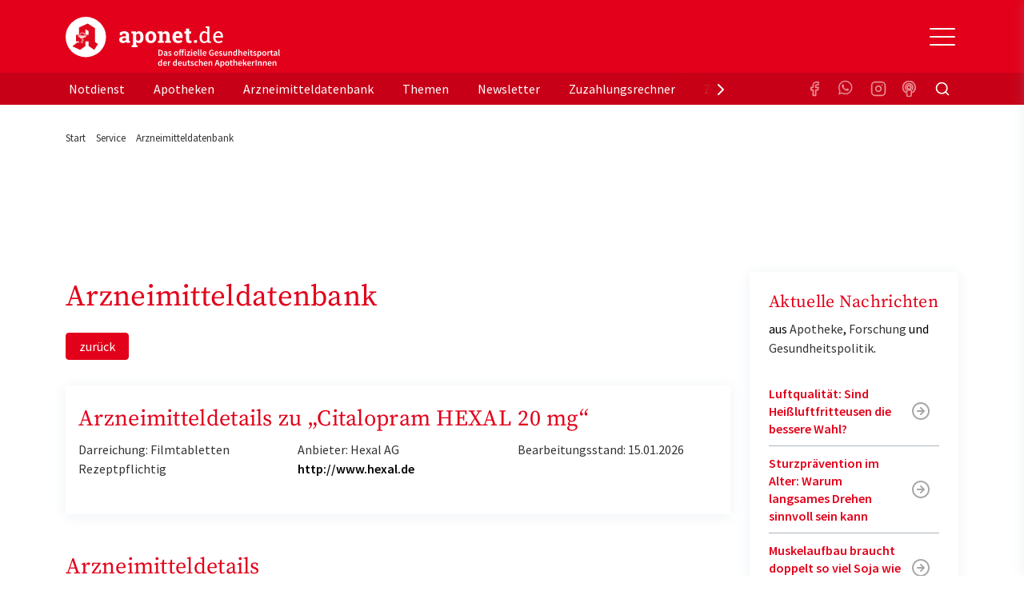

--- FILE ---
content_type: text/html; charset=utf-8
request_url: https://www.aponet.de/service/arzneimitteldatenbank/arzneimittel/anwendungsdetails/beipackzettel_und_abbildungen/3340877800/depressionen
body_size: 247221
content:
<!DOCTYPE html>
<html lang="de">
<head>

<meta charset="utf-8">
<!-- 
	Ein Projekt von cyrano

	This website is powered by TYPO3 - inspiring people to share!
	TYPO3 is a free open source Content Management Framework initially created by Kasper Skaarhoj and licensed under GNU/GPL.
	TYPO3 is copyright 1998-2026 of Kasper Skaarhoj. Extensions are copyright of their respective owners.
	Information and contribution at https://typo3.org/
-->



<title>Citalopram HEXAL 20 mg | Beipackzettel Und Abbildungen | Arzneimitteldatenbank | aponet.de</title>
<meta name="generator" content="TYPO3 CMS">
<meta name="description" content="Arzneimitteldatenbank: Alles über Medikamente ✓ mit &amp; ohne Rezept ✓ Wirkung ✓ Dosierung ✓ Nebenwirkungen ✓ Beipackzettel ► Jetzt bei aponet.de">
<meta name="robots" content="index, follow, max-image-preview:large, max-snippet:-1, max-video-preview:-1">
<meta name="keywords" content="Arzneimittel, Medikamente, Nebenwirkungen, Wechselwirkungen, Beipackzettel">
<meta name="twitter:card" content="summary">


<link rel="stylesheet" href="/typo3temp/assets/compressed/merged-51826d21a96aa4bb438e55d96c44628d-df9734effdc3e4d80ddb81a5a41f1237.css?1754405259" media="all">
<link href="/_assets/vite/assets/Unpoly-DnmYClAE.css?1769666760" rel="stylesheet" >
<link href="/_assets/vite/assets/Main-Cv-Nxc7R.css?1769666760" rel="stylesheet" >


<script src="/typo3temp/assets/compressed/merged-9e902a746be7bdbd0759dec43dc0d96b-483078c4fbd3fc6cd448cc823ef3d5db.js?1769666891"></script>
<script type="module" src="/_assets/vite/assets/Consent.entry-btDF6XQc.js?1769666760"></script>


<link rel="preconnect" href="https://cp.aponet.de" />
<style>
body.cpauthenticated .adslot,
body.cpauthenticated .ad-page-top {
  display: none;
}
</style>
<script type="text/javascript" data-description="sourcepoint stub code">
  function _typeof(t){return(_typeof="function"==typeof Symbol&&"symbol"==typeof Symbol.iterator?function(t){return typeof t}:function(t){return t&&"function"==typeof Symbol&&t.constructor===Symbol&&t!==Symbol.prototype?"symbol":typeof t})(t)}!function(){for(var t,e,o=[],n=window,r=n;r;){try{if(r.frames.__tcfapiLocator){t=r;break}}catch(t){}if(r===n.top)break;r=n.parent}t||(function t(){var e=n.document,o=!!n.frames.__tcfapiLocator;if(!o)if(e.body){var r=e.createElement("iframe");r.style.cssText="display:none",r.name="__tcfapiLocator",e.body.appendChild(r)}else setTimeout(t,5);return!o}(),n.__tcfapi=function(){for(var t=arguments.length,n=new Array(t),r=0;r<t;r++)n[r]=arguments[r];if(!n.length)return o;"setGdprApplies"===n[0]?n.length>3&&2===parseInt(n[1],10)&&"boolean"==typeof n[3]&&(e=n[3],"function"==typeof n[2]&&n[2]("set",!0)):"ping"===n[0]?"function"==typeof n[2]&&n[2]({gdprApplies:e,cmpLoaded:!1,cmpStatus:"stub"}):o.push(n)},n.addEventListener("message",(function(t){var e="string"==typeof t.data,o={};if(e)try{o=JSON.parse(t.data)}catch(t){}else o=t.data;var n="object"===_typeof(o)?o.__tcfapiCall:null;n&&window.__tcfapi(n.command,n.version,(function(o,r){var a={__tcfapiReturn:{returnValue:o,success:r,callId:n.callId}};t&&t.source&&t.source.postMessage&&t.source.postMessage(e?JSON.stringify(a):a,"*")}),n.parameter)}),!1))}();
</script>

<script type="text/javascript" data-description="sourcepoint configuration">
    window._sp_queue = [];
    window._sp_ = {
        config: {
            accountId: 375,
            baseEndpoint: 'https://consent.aponet.de',
            isSPA: true,
			      gdpr: {},
            targetingParams: {
				      acps: "false"
            }
        }
    }
</script>
<script src="https://consent.aponet.de/unified/wrapperMessagingWithoutDetection.js" async></script>
<script type="text/javascript" data-description="contentpass integration">
    (function(){
        const cpBaseUrl = 'https://cp.aponet.de';
        const cpController = cpBaseUrl + '/now.js';

        const cpPropertyId = 'd46cefb0';

        !function(C,o,n,t,P,a,s){C.CPObject=n,C[n]||(C[n]=function(){
        for(var e=arguments.length,i=new Array(e),c=0;c<e;c++)i[c]=arguments[c];const[r,u,l]=i;if(C[n].q||(C[n].q=[]),
        t=Array.prototype.slice.call(arguments,0),!C[n].patched&&("fatal"===r&&u&&(C[n].le=u,
        Array.prototype.forEach.call(C[n].q,(function(e){"error"===e[0]&&"function"==typeof e[1]&&e[1](u)}))),
        "error"===r&&"function"==typeof u&&C[n].le&&u(C[n].le),"extension"===r&&u&&l&&"function"==typeof l.init&&(l.init(),
        l.initialized=!0),"authenticate"===r&&u)){try{
        P=-1===(o.cookie||"").indexOf("_cpauthhint=")&&!(C.localStorage||{})._cpuser&&-1===C.location.href.toLowerCase().indexOf("cpauthenticated")
        }catch(e){P=!1}P&&(a={isLoggedIn:function(){return!1},hasValidSubscription:function(){return!1}},
        "function"==typeof u&&u(null,a),t=["authenticate",null])}C[n].q.push(t)});try{
        ((s=(o.cookie.split("_cpauthhint=")[1]||"").split(";")[0])?Number(s[1]):NaN)>0&&(o.body?o.body.classList.add("cpauthenticated"):o.addEventListener("DOMContentLoaded",(function(){
        o.body.classList.add("cpauthenticated")})))}catch(e){}C[n].l=+new Date,C[n].sv=5}(window,document,"cp");

        cp('create', cpPropertyId, {
            baseUrl: cpBaseUrl
        });
        cp('render');
    })();
</script>
<script src="https://cp.aponet.de/now.js" async fetchPriority="high" onerror="cp('fatal', arguments)"></script>
<script data-description="contentpass sourcepoint fast path authenticate usage">
    (function () {
        cp('authenticate', function(err, user) {
            if (err || (!user.isLoggedIn() && !user.hasValidSubscription())) {
                (function tryInitConsentHeartbeat() {
                    if (window.mainConsentHeartbeat) {
                        window.mainConsentHeartbeat();
                    } else {
                        setTimeout(tryInitConsentHeartbeat, 100);
                    }
                })();
                (function spExecMsg() {
                    if (window._sp_ && window._sp_.executeMessaging) {
                        window._sp_.executeMessaging();
                    } else {
                        setTimeout(spExecMsg, 10);
                    }
                })();
            }
        });
    })();
</script>  <link rel="apple-touch-icon" sizes="180x180" href="/apple-touch-icon.png">
  <link rel="icon" type="image/png" sizes="32x32" href="/favicon-32x32.png">
  <link rel="icon" type="image/png" sizes="16x16" href="/favicon-16x16.png">
  <link rel="manifest" href="/site.webmanifest">
  <link rel="mask-icon" href="/safari-pinned-tab.svg" color="#e00217">
  <meta name="apple-mobile-web-app-title" content="aponet.de">
  <meta name="application-name" content="aponet.de">
  <meta name="msapplication-TileColor" content="#da532c">
  <meta name="theme-color" content="#ffffff">

  <style>
    #browsercheck-ie {display: none;}
    @media all and (-ms-high-contrast: none), (-ms-high-contrast: active) {
      #browsercheck-ie {display: block !important;}
    }
  </style>
  <!--[if IE]>
  <style>
    #browsercheck-ie {display: block !important;}
  </style>
  <![endif]--><script> window.dataLayer = window.dataLayer || []; function gtag(){dataLayer.push(arguments);} gtag('js', new Date()); gtag('config', 'G-2C500G6HY2'); </script>
    <script type='text/javascript'>
    var adslots = [];

    var elOutsideViewport = function (el) {
        if(el != null){
            el.style.opacity = '0';
            el.style.display = 'block';
            var bounding = el.getBoundingClientRect();
            el.style.opacity = '1';
            el.style.display = 'none';
            var out = {};
            out.top = bounding.top < 0;
            out.left = bounding.left < 0;
            out.bottom = bounding.bottom > (window.innerHeight || document.documentElement.clientHeight);
            out.right = bounding.right > (window.innerWidth || document.documentElement.clientWidth);
            out.any = out.top || out.left || out.bottom || out.right;
            out.all = out.top && out.left && out.bottom && out.right;
            return out;
        }
    };

    stroer_handleVisibilitySkyAd = function(){
        var el = document.getElementById('div-gpt-ad-364310162361713456-90');
        var isOut = elOutsideViewport(el);
        if(el != null){
            //console.log('ℹ️ el is found');
            if(isOut.right || window.innerWidth < 950){
                //console.log('ℹ️ el d-none');
                el.style.opacity = '0';
                el.style.display = 'none';
            }else{
                //console.log('ℹ️ el d-block');
                el.style.opacity = '1';
                el.style.display = 'block';
            }
        }
    };

    stroer_handleSlotRegistering = function(slotName, elId) {
        var registerSlot = function() {
            var element = document.getElementById(elId);
            if (element !== null) {
                adslots.push(SDG.Publisher.registerSlot(slotName, elId).load());
                return true;
            }
            return false;
        };
        if (!registerSlot()) {
            // Retry once after 1 second if initial attempt fails
            setTimeout(registerSlot, 1000);
        }
    };

    window.addEventListener("resize", resizeThrottler, false);

    let resizeTimeout; // timeout ID
    function resizeThrottler() {
      // ignore resize events as long as an actualResizeHandler execution is in the queue
      if (!resizeTimeout) {
        // set a timeout to prevent multiple event’s firing
        resizeTimeout = setTimeout(function () {
          resizeTimeout = null;
          actualResizeHandler();
        }, 200);
      }
    };

    function actualResizeHandler() {
        stroer_handleVisibilitySkyAd();
    };

    window.addEventListener('load', stroer_handleVisibilitySkyAd());    stroer_setDesktopSlotsStartseite = function(){
        stroer_handleSlotRegistering( 'banner', 'div-gpt-ad-364310162361713456-1' );
        stroer_handleSlotRegistering( 'banner2', 'div-gpt-ad-364310162361713456-3' );
        stroer_handleSlotRegistering( 'banner3', 'div-gpt-ad-364310162361713456-2' );
        stroer_handleSlotRegistering( 'rectangle2', 'div-gpt-ad-364310162361713456-11' );
        stroer_handleSlotRegistering( 'sky', 'div-gpt-ad-364310162361713456-90' );
        stroer_handleSlotRegistering( 'pubperform', 'div-gpt-ad-364310162361713456-99' );

        for (var item of adslots) {
            item.configure({
                reserveSpace: true,
                //fixedHeight: 900,
                //showAdvertLabel: false,
                centerAds: true,
                //showLoadingAnimation: true,
                //lazyLoad: true
            })
        }
    }
    stroer_setDesktopSlotsNotdienstsuche = function() {
        stroer_handleSlotRegistering( 'banner', 'div-gpt-ad-364310162361713456-1' );
        stroer_handleSlotRegistering( 'banner2', 'div-gpt-ad-364310162361713456-10' );
        stroer_handleSlotRegistering( 'banner3', 'div-gpt-ad-364310162361713456-6' );
        stroer_handleSlotRegistering( 'sky', 'div-gpt-ad-364310162361713456-90' );
        stroer_handleSlotRegistering( 'pubperform', 'div-gpt-ad-364310162361713456-99' );

        for (var item of adslots) {
            item.configure({
                reserveSpace: true,
                //fixedHeight: 900,
                //showAdvertLabel: false,
                centerAds: true,
                //showLoadingAnimation: true,
                //lazyLoad: true
            })
        }
    }
      stroer_setDesktopSlotsApothekensuche = function(){
          //console.log('ℹ️ setDesktopSlotsApothekensuche()');
          stroer_handleSlotRegistering( 'banner', 'div-gpt-ad-364310162361713456-1' );
          stroer_handleSlotRegistering( 'banner2', 'div-gpt-ad-364310162361713456-3' );
          stroer_handleSlotRegistering( 'banner3', 'div-gpt-ad-364310162361713456-6' );
          stroer_handleSlotRegistering( 'sky', 'div-gpt-ad-364310162361713456-90' );
          stroer_handleSlotRegistering( 'pubperform', 'div-gpt-ad-364310162361713456-99' );

          for (var item of adslots) {
              item.configure({
                  reserveSpace: true,
                  //fixedHeight: 900,
                  //showAdvertLabel: false,
                  centerAds: true,
                  //showLoadingAnimation: true,
                  //lazyLoad: true
              })
          }
      }
    stroer_setDesktopSlotsStandard = function(){
        //console.log('ℹ️ setDesktopSlotsStandard()');
        stroer_handleSlotRegistering( 'banner', 'div-gpt-ad-364310162361713456-1' );
        stroer_handleSlotRegistering( 'banner2', 'div-gpt-ad-364310162361713456-3' );
        stroer_handleSlotRegistering( 'banner3', 'div-gpt-ad-364310162361713456-6' );
        stroer_handleSlotRegistering( 'rectangle', 'div-gpt-ad-364310162361713456-4' );
        stroer_handleSlotRegistering( 'rectangle2', 'div-gpt-ad-364310162361713456-11' );
        stroer_handleSlotRegistering( 'sky', 'div-gpt-ad-364310162361713456-90' );
        stroer_handleSlotRegistering( 'pubperform', 'div-gpt-ad-364310162361713456-99' );

        for (var item of adslots) {
            item.configure({
                reserveSpace: true,
                //fixedHeight: 900,
                //showAdvertLabel: false,
                centerAds: true,
                //showLoadingAnimation: true,
                //lazyLoad: true
            })
        }
    }
    stroer_setMobileSlots = function(){
        //console.log('ℹ️ setMobileSlots()');
        stroer_handleSlotRegistering( 'topmobile', 'div-gpt-ad-364310162361713456-1' );
        stroer_handleSlotRegistering( 'topmobile2', 'div-gpt-ad-364310162361713456-3' );
        stroer_handleSlotRegistering( 'topmobile3', 'div-gpt-ad-364310162361713456-4' );
        stroer_handleSlotRegistering( 'topmobile4', 'div-gpt-ad-364310162361713456-2' );
        stroer_handleSlotRegistering( 'topmobile5', 'div-gpt-ad-364310162361713456-11' );
        //adslots.push(SDG.Publisher.registerSlot( 'stickyfooter', 'div-gpt-ad-364310162361713456-100' ).configure({pinToBottom: true}).load());
        window.stroer_stickyFooterAdWhenOtherAdOutOfView();

        for (var item of adslots) {
            item.configure({
                reserveSpace: true,
                //fixedHeight: 900,
                //showAdvertLabel: false,
                centerAds: true,
                //showLoadingAnimation: true,
                //lazyLoad: true
            })
        }
    }
    stroer_setMobileSlotsSearches = function(){
        //console.log('ℹ️ setMobileSlots()');
        stroer_handleSlotRegistering( 'topmobile', 'div-gpt-ad-364310162361713456-1' );
        stroer_handleSlotRegistering( 'topmobile2', 'div-gpt-ad-364310162361713456-3' );
        stroer_handleSlotRegistering( 'topmobile3', 'div-gpt-ad-364310162361713456-4' );
        stroer_handleSlotRegistering( 'topmobile4', 'div-gpt-ad-364310162361713456-7' );
        stroer_handleSlotRegistering( 'topmobile5', 'div-gpt-ad-364310162361713456-11' );
        //adslots.push(SDG.Publisher.registerSlot( 'stickyfooter', 'div-gpt-ad-364310162361713456-100' ).configure({pinToBottom: true}).load());
        window.stroer_stickyFooterAdWhenOtherAdOutOfView();

        for (var item of adslots) {
            item.configure({
                reserveSpace: true,
                //fixedHeight: 900,
                //showAdvertLabel: false,
                centerAds: true,
                //showLoadingAnimation: true,
                //lazyLoad: true
            })
        }
    }
    stroer_setMobileSlotsSearchesRest = function(){
        //console.log('ℹ️ setMobileSlotsRest()');
        stroer_handleSlotRegistering( 'topmobile', 'div-gpt-ad-364310162361713456-1' );
        stroer_handleSlotRegistering( 'topmobile3', 'div-gpt-ad-364310162361713456-3' );
        stroer_handleSlotRegistering( 'topmobile2', 'div-gpt-ad-364310162361713456-4' );
        stroer_handleSlotRegistering( 'topmobile4', 'div-gpt-ad-364310162361713456-7' );
        stroer_handleSlotRegistering( 'topmobile5', 'div-gpt-ad-364310162361713456-11' );
        //adslots.push(SDG.Publisher.registerSlot( 'stickyfooter', 'div-gpt-ad-364310162361713456-100' ).configure({pinToBottom: true}).load());
        window.stroer_stickyFooterAdWhenOtherAdOutOfView();

        for (var item of adslots) {
            item.configure({
                reserveSpace: true,
                //fixedHeight: 900,
                //showAdvertLabel: false,
                centerAds: true,
                //showLoadingAnimation: true,
                //lazyLoad: true
            })
        }
    }</script>
  <script>
    window.addEventListener('SDGReady', () => {

        window.SDG = window.SDG || {};
        window.SDG.cmd = window.SDG.cmd || [];
        window.SDG.cmd.push(function() {SDG.Publisher.setZone('rest');
    if (window.innerWidth < 950) { stroer_setMobileSlotsSearchesRest(); } else { stroer_setDesktopSlotsStandard(); }
  SDG.Publisher.transitionAdvertisements();
  SDG.Publisher.finalizeSlots();      });
    });
  </script>

<meta name="author" content="aponet.de">
<meta name="copyright" content="Avoxa - Mediengruppe Deutscher Apotheker GmbH">
<meta name="viewport" content="initial-scale=1">
<meta name="date" content="08.09.2025" /><script>var isWorkspacePreview = false;</script>
<link rel="canonical" href="https://www.aponet.de/service/arzneimitteldatenbank/arzneimittel/anwendungsdetails/beipackzettel_und_abbildungen/3340877800/depressionen"/>

<script type="application/ld+json" id="ext-schema-jsonld">{"@context":"https://schema.org/","@type":"BreadcrumbList","itemListElement":[{"@type":"ListItem","item":{"@type":"WebPage","@id":"https://www.aponet.de/service"},"name":"Service","position":"1"},{"@type":"ListItem","item":{"@type":"WebPage","@id":"https://www.aponet.de/service/arzneimitteldatenbank"},"name":"Arzneimitteldatenbank","position":"2"}]}</script>
</head>
<body>









    

            <script>
                const toggleCmp = () => window._sp_.gdpr.loadPrivacyManagerModal(1106467);
                window.toggleCmp = toggleCmp;
            </script>

            <a id="top"></a>
            <header class="sticky-top mb-4" id="main-header">
                <div class="bg-secondary" id="header_1">
                    

    
        <!-- Static navbar -->
        <div class="container">
          
          <div class="navbar">
              <a class="navbar-brand" href="/">aponet.de - Das offizielle Gesundheitsportal der deutschen ApothekerInnen</a>
              <button class="navbar-toggler" type="button" aria-expanded="false" aria-label="Toggle Slideout">
                <span class="navbar-toggler-icon"></span>
              </button>
          </div>
        </div>

        <div id="slideout-menu" class="bg-white d-flex flex-column p-3">
            <button class="navbar-toggler ms-auto" type="button" aria-expanded="true" aria-label="Toggle Slideout">
              <span class="navbar-toggler-icon"></span>
            </button>

            <a class="slideout-brand mb-3 mb-xl-5" href="/">aponet.de - Das offizielle Gesundheitsportal der deutschen ApothekerInnen</a>

            <div class="slideout-search d-xl-none mb-4">
                <form method="get" id="form_kesearch_searchfield_slide" name="form_kesearch_searchfield" action="/suche" class="slideout-search-form" >
    <div class="input-group">
      <input placeholder="aponet.de durchsuchen" class="form-control tx-indexedsearch-searchbox-sword" id="ke_search_searchfield_sword" name="tx_solr[q]">
      <button class="btn btn-primary" type="submit" id="ke_search_searchfield_submit">Suchen</button>
    </div>
  </form>

            </div>

            <div class="slideout-nav mb-auto">
              

            <div id="main-nav">
                <ul class="nav flex-column nav-pills">
                    
                    
                            <li class="nav-item">
                                <a class="nav-link " href="/apotheke/notdienstsuche">Apotheken-Notdienst</a>
                            </li>
                        
                    
                    
                            <li class="nav-item dropdown">
                               
                                <span class="link-group">
                                  <a class="nav-link" href="/aponet-podcasts">Podcast</a>
                                  <a class="nav-link dropdown-toggle" href="#collapse-1430" id="navitem-1430" data-bs-toggle="collapse" aria-haspopup="true" aria-expanded="false"></a>
                                </span>
                                
                                <ul id="collapse-1430" class="collapse nav flex-column ps-3" aria-labelledby="navitem-1430">
                                    
                                      <li class="nav-item">
                                        <a class="nav-link " href="/aponet-podcasts/aponet-in-3-minuten">aponet in 3 Minuten</a>
                                      </li>
                                    
                                </ul>
                            </li>
                        
                    
                    
                            <li class="nav-item dropdown">
                               
                                <span class="link-group">
                                  <a class="nav-link" href="/gecheckt-podcast">Podcast: &quot;gecheckt!&quot;</a>
                                  <a class="nav-link dropdown-toggle" href="#collapse-915" id="navitem-915" data-bs-toggle="collapse" aria-haspopup="true" aria-expanded="false"></a>
                                </span>
                                
                                <ul id="collapse-915" class="collapse nav flex-column ps-3" aria-labelledby="navitem-915">
                                    
                                      <li class="nav-item">
                                        <a class="nav-link " href="/gecheckt-podcast/podcasts-allergien">Podcasts: Allergien</a>
                                      </li>
                                    
                                      <li class="nav-item">
                                        <a class="nav-link " href="/gecheckt-podcast/podcast-apotheke">Podcasts: Apotheke</a>
                                      </li>
                                    
                                      <li class="nav-item">
                                        <a class="nav-link " href="/gecheckt-podcast/podcast-arzneimittel">Podcasts: Arzneimittel</a>
                                      </li>
                                    
                                      <li class="nav-item">
                                        <a class="nav-link " href="/gecheckt-podcast/podcasts-baby-und-familie">Podcasts: Baby und Familie</a>
                                      </li>
                                    
                                      <li class="nav-item">
                                        <a class="nav-link " href="/gecheckt-podcast/podcasts-diabetes">Podcasts: Diabetes</a>
                                      </li>
                                    
                                      <li class="nav-item">
                                        <a class="nav-link " href="/gecheckt-podcast/podcasts-erkaeltung">Podcasts: Erkältung</a>
                                      </li>
                                    
                                      <li class="nav-item">
                                        <a class="nav-link " href="/gecheckt-podcast/podcasts-ernaehrung">Podcasts: Ernährung</a>
                                      </li>
                                    
                                      <li class="nav-item">
                                        <a class="nav-link " href="/gecheckt-podcast/podcasts-frauengesundheit">Podcasts: Frauengesundheit</a>
                                      </li>
                                    
                                      <li class="nav-item">
                                        <a class="nav-link " href="/gecheckt-podcast/podcasts-gesund-leben">Podcasts: Gesund leben</a>
                                      </li>
                                    
                                      <li class="nav-item">
                                        <a class="nav-link " href="/gecheckt-podcast/podcasts-haut-haare">Podcasts: Haut &amp; Haare</a>
                                      </li>
                                    
                                      <li class="nav-item">
                                        <a class="nav-link " href="/gecheckt-podcast/podcasts-magen-darm">Podcasts: Magen-Darm</a>
                                      </li>
                                    
                                      <li class="nav-item">
                                        <a class="nav-link " href="/gecheckt-podcast/podcasts-maennergesundheit">Podcasts: Männergesundheit</a>
                                      </li>
                                    
                                      <li class="nav-item">
                                        <a class="nav-link " href="/gecheckt-podcast/podcasts-medizin">Podcasts: Medizin</a>
                                      </li>
                                    
                                      <li class="nav-item">
                                        <a class="nav-link " href="/gecheckt-podcast/podcasts-naturheilkunde">Podcasts: Naturheilkunde</a>
                                      </li>
                                    
                                      <li class="nav-item">
                                        <a class="nav-link " href="/gecheckt-podcast/podcasts-psychologie">Podcasts: Psychologie</a>
                                      </li>
                                    
                                      <li class="nav-item">
                                        <a class="nav-link " href="/gecheckt-podcast/podcasts-sport-bewegung">Podcasts: Sport &amp; Bewegung</a>
                                      </li>
                                    
                                      <li class="nav-item">
                                        <a class="nav-link " href="/gecheckt-podcast/podcasts-zaehne">Podcasts: Zähne</a>
                                      </li>
                                    
                                      <li class="nav-item">
                                        <a class="nav-link " href="/podcast-was-ist-das-ueberhaupt">Podcast: Was ist das überhaupt?</a>
                                      </li>
                                    
                                </ul>
                            </li>
                        
                    
                    
                            <li class="nav-item">
                                <a class="nav-link " href="/service/newsletter">Newsletter</a>
                            </li>
                        
                    
                    
                            <li class="nav-item dropdown">
                               
                                <span class="link-group">
                                  <a class="nav-link" href="/apotheke">Apotheke</a>
                                  <a class="nav-link dropdown-toggle" href="#collapse-50" id="navitem-50" data-bs-toggle="collapse" aria-haspopup="true" aria-expanded="false"></a>
                                </span>
                                
                                <ul id="collapse-50" class="collapse nav flex-column ps-3" aria-labelledby="navitem-50">
                                    
                                      <li class="nav-item">
                                        <a class="nav-link " href="/pharmazeutische-dienstleistungen">Pharmazeutische Dienstleistungen</a>
                                      </li>
                                    
                                      <li class="nav-item">
                                        <a class="nav-link " href="/apotheke/apothekensuche">Apothekensuche</a>
                                      </li>
                                    
                                      <li class="nav-item">
                                        <a class="nav-link " href="/apotheke/arzneimittel">Arzneimittel</a>
                                      </li>
                                    
                                      <li class="nav-item">
                                        <a class="nav-link " href="/apotheke/beratung">Beratung</a>
                                      </li>
                                    
                                      <li class="nav-item">
                                        <a class="nav-link " href="/apotheke/gesundheit-digital">Gesundheit digital</a>
                                      </li>
                                    
                                      <li class="nav-item">
                                        <a class="nav-link " href="/tipp-vom-apotheker">Tipps vom Apotheker</a>
                                      </li>
                                    
                                </ul>
                            </li>
                        
                    
                    
                            <li class="nav-item dropdown">
                               
                                <span class="link-group">
                                  <a class="nav-link" href="/medizin">Medizin</a>
                                  <a class="nav-link dropdown-toggle" href="#collapse-22" id="navitem-22" data-bs-toggle="collapse" aria-haspopup="true" aria-expanded="false"></a>
                                </span>
                                
                                <ul id="collapse-22" class="collapse nav flex-column ps-3" aria-labelledby="navitem-22">
                                    
                                      <li class="nav-item">
                                        <a class="nav-link " href="/medizin/gesundheit">Gesundheit</a>
                                      </li>
                                    
                                      <li class="nav-item">
                                        <a class="nav-link " href="/medizin/psyche">Psyche</a>
                                      </li>
                                    
                                      <li class="nav-item">
                                        <a class="nav-link " href="/diabetes">Diabetes</a>
                                      </li>
                                    
                                      <li class="nav-item">
                                        <a class="nav-link " href="/medizin/haut-schoenheit">Haut, Zähne &amp; Schönheit</a>
                                      </li>
                                    
                                      <li class="nav-item">
                                        <a class="nav-link " href="/medizin/lexikon-zu-koerper-krankheiten-behandlung-und-ernaehrung">Krankheiten A-Z</a>
                                      </li>
                                    
                                      <li class="nav-item">
                                        <a class="nav-link " href="/medizin/gesundheitstests">Gesundheitstests</a>
                                      </li>
                                    
                                      <li class="nav-item">
                                        <a class="nav-link " href="/medizin/wissenstests">Wissenstests</a>
                                      </li>
                                    
                                      <li class="nav-item">
                                        <a class="nav-link " href="/medizin/checklisten">Checklisten</a>
                                      </li>
                                    
                                </ul>
                            </li>
                        
                    
                    
                            <li class="nav-item dropdown">
                               
                                <span class="link-group">
                                  <a class="nav-link" href="/naturheilkunde">Naturheilkunde</a>
                                  <a class="nav-link dropdown-toggle" href="#collapse-23" id="navitem-23" data-bs-toggle="collapse" aria-haspopup="true" aria-expanded="false"></a>
                                </span>
                                
                                <ul id="collapse-23" class="collapse nav flex-column ps-3" aria-labelledby="navitem-23">
                                    
                                      <li class="nav-item">
                                        <a class="nav-link " href="/naturheilkunde/heilpflanzenlexikon">Heilpflanzenlexikon</a>
                                      </li>
                                    
                                      <li class="nav-item">
                                        <a class="nav-link " href="/naturheilkunde/pflanzliche-medizin">Pflanzliche Medizin</a>
                                      </li>
                                    
                                      <li class="nav-item">
                                        <a class="nav-link " href="/naturheilkunde/alternative-therapie">Alternative Therapie</a>
                                      </li>
                                    
                                </ul>
                            </li>
                        
                    
                    
                            <li class="nav-item dropdown">
                               
                                <span class="link-group">
                                  <a class="nav-link" href="/ernaehrung">Ernährung</a>
                                  <a class="nav-link dropdown-toggle" href="#collapse-51" id="navitem-51" data-bs-toggle="collapse" aria-haspopup="true" aria-expanded="false"></a>
                                </span>
                                
                                <ul id="collapse-51" class="collapse nav flex-column ps-3" aria-labelledby="navitem-51">
                                    
                                      <li class="nav-item">
                                        <a class="nav-link " href="/ernaehrung/gesund-leben">Gesund leben</a>
                                      </li>
                                    
                                      <li class="nav-item">
                                        <a class="nav-link " href="/ernaehrung/abnehmen">Abnehmen</a>
                                      </li>
                                    
                                      <li class="nav-item">
                                        <a class="nav-link " href="/ernaehrung/genuss">Genuss</a>
                                      </li>
                                    
                                      <li class="nav-item">
                                        <a class="nav-link " href="/ernaehrung/gesunde-rezepte">Gesunde Rezepte</a>
                                      </li>
                                    
                                      <li class="nav-item">
                                        <a class="nav-link " href="/ernaehrung/naehr-und-vitalstoffe">Nähr- und Vitalstoffe</a>
                                      </li>
                                    
                                </ul>
                            </li>
                        
                    
                    
                            <li class="nav-item dropdown">
                               
                                <span class="link-group">
                                  <a class="nav-link" href="/sport-wellness">Sport &amp; Wellness</a>
                                  <a class="nav-link dropdown-toggle" href="#collapse-52" id="navitem-52" data-bs-toggle="collapse" aria-haspopup="true" aria-expanded="false"></a>
                                </span>
                                
                                <ul id="collapse-52" class="collapse nav flex-column ps-3" aria-labelledby="navitem-52">
                                    
                                      <li class="nav-item">
                                        <a class="nav-link " href="/sport-wellness/sport-fitness">Sport &amp; Fitness</a>
                                      </li>
                                    
                                      <li class="nav-item">
                                        <a class="nav-link " href="/sport-wellness/wohlfuehlen">Wohlfühlen</a>
                                      </li>
                                    
                                </ul>
                            </li>
                        
                    
                    
                            <li class="nav-item dropdown">
                               
                                <span class="link-group">
                                  <a class="nav-link" href="/jung-alt">Jung &amp; Alt</a>
                                  <a class="nav-link dropdown-toggle" href="#collapse-53" id="navitem-53" data-bs-toggle="collapse" aria-haspopup="true" aria-expanded="false"></a>
                                </span>
                                
                                <ul id="collapse-53" class="collapse nav flex-column ps-3" aria-labelledby="navitem-53">
                                    
                                      <li class="nav-item">
                                        <a class="nav-link " href="/jung-alt/jugendliche">Jugendliche</a>
                                      </li>
                                    
                                      <li class="nav-item">
                                        <a class="nav-link " href="/jung-alt/senioren">Senioren</a>
                                      </li>
                                    
                                      <li class="nav-item">
                                        <a class="nav-link " href="/jung-alt/baby-familie">Baby &amp; Familie</a>
                                      </li>
                                    
                                </ul>
                            </li>
                        
                    
                    
                            <li class="nav-item dropdown">
                               
                                <span class="link-group">
                                  <a class="nav-link" href="/frau-mann">Frau &amp; Mann</a>
                                  <a class="nav-link dropdown-toggle" href="#collapse-54" id="navitem-54" data-bs-toggle="collapse" aria-haspopup="true" aria-expanded="false"></a>
                                </span>
                                
                                <ul id="collapse-54" class="collapse nav flex-column ps-3" aria-labelledby="navitem-54">
                                    
                                      <li class="nav-item">
                                        <a class="nav-link " href="/frau-mann/frauengesundheit">Frauengesundheit</a>
                                      </li>
                                    
                                      <li class="nav-item">
                                        <a class="nav-link " href="/frau-mann/maennergesundheit">Männergesundheit</a>
                                      </li>
                                    
                                      <li class="nav-item">
                                        <a class="nav-link " href="/frau-mann/sex-partnerschaft">Sex &amp; Partnerschaft</a>
                                      </li>
                                    
                                </ul>
                            </li>
                        
                    
                    
                            <li class="nav-item dropdown">
                               
                                <span class="link-group">
                                  <a class="nav-link" href="/gesellschaft">Gesellschaft</a>
                                  <a class="nav-link dropdown-toggle" href="#collapse-55" id="navitem-55" data-bs-toggle="collapse" aria-haspopup="true" aria-expanded="false"></a>
                                </span>
                                
                                <ul id="collapse-55" class="collapse nav flex-column ps-3" aria-labelledby="navitem-55">
                                    
                                      <li class="nav-item">
                                        <a class="nav-link " href="/gesellschaft/gesundheitspolitik">Gesundheitspolitik</a>
                                      </li>
                                    
                                      <li class="nav-item">
                                        <a class="nav-link " href="/gesellschaft/beruf">Beruf</a>
                                      </li>
                                    
                                      <li class="nav-item">
                                        <a class="nav-link " href="/gesellschaft/gesellschaft">Gesellschaft</a>
                                      </li>
                                    
                                </ul>
                            </li>
                        
                    
                    
                            <li class="nav-item dropdown">
                               
                                <span class="link-group">
                                  <a class="nav-link" href="/service">Service</a>
                                  <a class="nav-link dropdown-toggle" href="#collapse-186" id="navitem-186" data-bs-toggle="collapse" aria-haspopup="true" aria-expanded="false"></a>
                                </span>
                                
                                <ul id="collapse-186" class="collapse nav flex-column ps-3" aria-labelledby="navitem-186">
                                    
                                      <li class="nav-item">
                                        <a class="nav-link active" href="/service/arzneimitteldatenbank">Arzneimitteldatenbank</a>
                                      </li>
                                    
                                      <li class="nav-item">
                                        <a class="nav-link " href="/service/krankenkasse">Krankenkasse</a>
                                      </li>
                                    
                                      <li class="nav-item">
                                        <a class="nav-link " href="/service/ratgeber-buecher">Ratgeber-Bücher</a>
                                      </li>
                                    
                                      <li class="nav-item">
                                        <a class="nav-link " href="/service/nachrichtenarchiv">Nachrichtenarchiv</a>
                                      </li>
                                    
                                </ul>
                            </li>
                        
                    
                    
                            <li class="nav-item">
                                <a class="nav-link " href="/gewinnspiel">Gewinnspiel</a>
                            </li>
                        
                    
                    
                            <li class="nav-item dropdown">
                               
                                <span class="link-group">
                                  <a class="nav-link" href="/das-apotheken-magazin">Das Apotheken Magazin</a>
                                  <a class="nav-link dropdown-toggle" href="#collapse-926" id="navitem-926" data-bs-toggle="collapse" aria-haspopup="true" aria-expanded="false"></a>
                                </span>
                                
                                <ul id="collapse-926" class="collapse nav flex-column ps-3" aria-labelledby="navitem-926">
                                    
                                      <li class="nav-item">
                                        <a class="nav-link " href="/das-apotheken-magazin/prominente-im-interview">Prominente im Interview</a>
                                      </li>
                                    
                                      <li class="nav-item">
                                        <a class="nav-link " href="/das-apotheken-magazin/archiv">Archiv</a>
                                      </li>
                                    
                                      <li class="nav-item">
                                        <a class="nav-link " href="/das-apotheken-magazin-diabetes">Apotheken Magazin Diabetes</a>
                                      </li>
                                    
                                </ul>
                            </li>
                        
                    
                    
                            <li class="nav-item">
                                <a class="nav-link " href="/autoren">Autoren</a>
                            </li>
                        
                    
                </ul>
            </div>



            </div>

            <div class="slideout-meta mt-3">
              <div class="d-block d-xl-none mb-2">
                <ul class="feather-navi list-unstyled d-flex justify-content-center">
                  
                    <li>
                      <a href="https://www.facebook.com/aponet.de/" target="_blank" title="Facebook">
                        

  
  
    <i data-feather="facebook"></i>
  
  
  
  
  
  
  
  
  
  
  
  
  
  
  
  



                      </a>
                    </li>
                  
                    <li>
                      <a href="https://whatsapp.com/channel/0029VbBeyS84inoupIgVNL2s" target="_blank" title="WhatsApp">
                        

  
      <i class="fa-brands fa-whatsapp"></i>
  
  
  
  
  
  
  
  
  
  
  
  
  
  
  
  
  



                      </a>
                    </li>
                  
                    <li>
                      <a href="https://www.instagram.com/aponet.de/" target="_blank" title="Instagram">
                        

  
  
  
  
  
  
  
    <i data-feather="instagram"></i>
  
  
  
  
  
  
  
  
  
  
  



                      </a>
                    </li>
                  
                    <li>
                      <a href="/aponet-podcasts" target="" title="Podcast">
                        

  
  
  
  
  
  
  
  
  
  
  
  
  
  
    <span class="t3js-icon icon icon-size-small icon-state-default icon-podcast" data-identifier="podcast" aria-hidden="true">
	<span class="icon-markup">
<svg xmlns="http://www.w3.org/2000/svg" width="24" height="24" viewBox="0 0 24 24" fill="none" stroke="currentColor" stroke-width="2" stroke-linecap="round" stroke-linejoin="round">
  <rect stroke-opacity="0" width="20" height="24"/>
  <path d="M12.8067377,9.90901423 C12.8067377,11.4453306 11.556382,12.6906331 10.0138316,12.6906331 C8.47128119,12.6906331 7.22018383,11.4453306 7.22018383,9.90901423 C7.22018383,8.37269789 8.47128119,7.12739533 10.0138316,7.12739533 C11.556382,7.12739533 12.8067377,8.37269789 12.8067377,9.90901423 Z"/>
  <path d="M5.32091866,13.0599399 C4.71131462,12.1603085 4.35459984,11.0760238 4.35459984,9.90901423 C4.35459984,6.79649642 6.88794221,4.27339229 10.0138316,4.27339229 C13.1389793,4.27339229 15.6723217,6.79649642 15.6723217,9.90901423 C15.6723217,11.0760238 15.3163485,12.1603085 14.7060029,13.0599399"/><path stroke-linecap="round" stroke-linejoin="round" d="M4.42876092,17.3963405 C2.13495882,15.696052 0.649512466,12.975738 0.649512466,9.90901423 C0.649512466,4.75792283 4.84183811,0.58254002 10.0138316,0.58254002 C15.1850834,0.58254002 19.3781507,4.75792283 19.3781507,9.90901423 C19.3781507,12.9543182 17.9127278,15.6583827 15.6456237,17.3608871"/><path d="M12.8067377 9.90901423C12.8067377 11.4453306 11.556382 12.6906331 10.0138316 12.6906331 8.47128119 12.6906331 7.22018383 11.4453306 7.22018383 9.90901423 7.22018383 8.37269789 8.47128119 7.12739533 10.0138316 7.12739533 11.556382 7.12739533 12.8067377 8.37269789 12.8067377 9.90901423zM11.5526739 13.9071298L8.47424763 13.9071298C7.24317376 13.9071298 6.27907977 14.96187 6.39402944 16.1827983L6.96210328 22.2217033C7.02290795 22.8679902 7.56725767 23.3613841 8.21839192 23.3613841L11.8085296 23.3613841C12.4596639 23.3613841 13.0040062 22.8679902 13.0648183 22.2217033L13.6336337 16.1827983C13.7485834 14.96187 12.7837478 13.9071298 11.5526739 13.9071298z"/>
</svg>
	</span>
	
</span>
  
  
  
  



                      </a>
                    </li>
                  
                </ul>
              </div>
              <div class="d-block">
                

  
    <ul class="meta-navi">
      
        <li class="">
          <a href="/impressum" target="" title="Impressum" class="pageid-222">Impressum</a>
        </li>
      
        <li class="">
          <a href="/datenschutz" target="" title="Datenschutz" class="pageid-223">Datenschutz</a>
        </li>
      
    </ul>
  



              </div>

            </div>

        </div>
    



                </div>
                <div class="bg-tertiary" id="header_2">
                    <div class="container">
                        <div class="row">
                            
                            <div class="col-xl-9">
                                

  
    <nav id="service-menu">
      <div class="owl-carousel">
        
          <div class="item ">
            
            <a href="/apotheke/notdienstsuche" target="" title="Notdienst" class="py-2 pe-4 ps-1 text-white text-decoration-none">Notdienst</a>
          </div>
        
          <div class="item ">
            
            <a href="/apotheke/apothekensuche" target="" title="Apotheken" class="py-2 pe-4 ps-1 text-white text-decoration-none">Apotheken</a>
          </div>
        
          <div class="item ">
            
            <a href="/service/arzneimitteldatenbank" target="" title="Arzneimitteldatenbank" class="py-2 pe-4 ps-1 text-white text-decoration-none">Arzneimitteldatenbank</a>
          </div>
        
          <div class="item ">
            
            <a href="/themen" target="" title="Themen" class="py-2 pe-4 ps-1 text-white text-decoration-none">Themen</a>
          </div>
        
          <div class="item ">
            
            <a href="/service/newsletter" target="" title="Newsletter" class="py-2 pe-4 ps-1 text-white text-decoration-none">Newsletter</a>
          </div>
        
          <div class="item ">
            
            <a href="/service/krankenkasse/zuzahlungsrechner" target="" title="Zuzahlungsrechner" class="py-2 pe-4 ps-1 text-white text-decoration-none">Zuzahlungsrechner</a>
          </div>
        
          <div class="item ">
            
            <a href="/service/krankenkasse/zuzahlungsbefreiung" target="" title="Zuzahlungsbefreiung" class="py-2 pe-4 ps-1 text-white text-decoration-none">Zuzahlungsbefreiung</a>
          </div>
        
          <div class="item ">
            
            <a href="/service/krankenkasse" target="" title="Krankenkasse" class="py-2 pe-4 ps-1 text-white text-decoration-none">Krankenkasse</a>
          </div>
        
      </div>
    </nav>
  



                            </div>
                            <div class="col-xl-3 d-none d-xl-block">
                                

  
    <ul class="feather-navi list-unstyled d-flex justify-content-end">
      
        <li>
          <a href="https://www.facebook.com/aponet.de/" target="_blank" title="Facebook">
            

  
  
    <i data-feather="facebook"></i>
  
  
  
  
  
  
  
  
  
  
  
  
  
  
  
  



          </a>
        </li>
      
        <li>
          <a href="https://whatsapp.com/channel/0029VbBeyS84inoupIgVNL2s" target="_blank" title="WhatsApp">
            

  
      <i class="fa-brands fa-whatsapp"></i>
  
  
  
  
  
  
  
  
  
  
  
  
  
  
  
  
  



          </a>
        </li>
      
        <li>
          <a href="https://www.instagram.com/aponet.de/" target="_blank" title="Instagram">
            

  
  
  
  
  
  
  
    <i data-feather="instagram"></i>
  
  
  
  
  
  
  
  
  
  
  



          </a>
        </li>
      
        <li>
          <a href="/aponet-podcasts" target="" title="Podcast">
            

  
  
  
  
  
  
  
  
  
  
  
  
  
  
    <span class="t3js-icon icon icon-size-small icon-state-default icon-podcast" data-identifier="podcast" aria-hidden="true">
	<span class="icon-markup">
<svg xmlns="http://www.w3.org/2000/svg" width="24" height="24" viewBox="0 0 24 24" fill="none" stroke="currentColor" stroke-width="2" stroke-linecap="round" stroke-linejoin="round">
  <rect stroke-opacity="0" width="20" height="24"/>
  <path d="M12.8067377,9.90901423 C12.8067377,11.4453306 11.556382,12.6906331 10.0138316,12.6906331 C8.47128119,12.6906331 7.22018383,11.4453306 7.22018383,9.90901423 C7.22018383,8.37269789 8.47128119,7.12739533 10.0138316,7.12739533 C11.556382,7.12739533 12.8067377,8.37269789 12.8067377,9.90901423 Z"/>
  <path d="M5.32091866,13.0599399 C4.71131462,12.1603085 4.35459984,11.0760238 4.35459984,9.90901423 C4.35459984,6.79649642 6.88794221,4.27339229 10.0138316,4.27339229 C13.1389793,4.27339229 15.6723217,6.79649642 15.6723217,9.90901423 C15.6723217,11.0760238 15.3163485,12.1603085 14.7060029,13.0599399"/><path stroke-linecap="round" stroke-linejoin="round" d="M4.42876092,17.3963405 C2.13495882,15.696052 0.649512466,12.975738 0.649512466,9.90901423 C0.649512466,4.75792283 4.84183811,0.58254002 10.0138316,0.58254002 C15.1850834,0.58254002 19.3781507,4.75792283 19.3781507,9.90901423 C19.3781507,12.9543182 17.9127278,15.6583827 15.6456237,17.3608871"/><path d="M12.8067377 9.90901423C12.8067377 11.4453306 11.556382 12.6906331 10.0138316 12.6906331 8.47128119 12.6906331 7.22018383 11.4453306 7.22018383 9.90901423 7.22018383 8.37269789 8.47128119 7.12739533 10.0138316 7.12739533 11.556382 7.12739533 12.8067377 8.37269789 12.8067377 9.90901423zM11.5526739 13.9071298L8.47424763 13.9071298C7.24317376 13.9071298 6.27907977 14.96187 6.39402944 16.1827983L6.96210328 22.2217033C7.02290795 22.8679902 7.56725767 23.3613841 8.21839192 23.3613841L11.8085296 23.3613841C12.4596639 23.3613841 13.0040062 22.8679902 13.0648183 22.2217033L13.6336337 16.1827983C13.7485834 14.96187 12.7837478 13.9071298 11.5526739 13.9071298z"/>
</svg>
	</span>
	
</span>
  
  
  
  



          </a>
        </li>
      
      <li>
        <span id="search-toggler" title="Suche">
          <i data-feather="search"></i>
        </span>
      </li>
    </ul>
  


                            </div>
                        </div>
                    </div>
                </div>

                <div id="header-search" class="d-none d-xl-block">
                    <div class="container">
                        <div class="head-search d-inline-block float-end">
  <form method="get" id="form_kesearch_searchfield" name="form_kesearch_searchfield" action="/suche">
    <div class="input-group">
      <input placeholder="aponet.de durchsuchen" class="form-control tx-indexedsearch-searchbox-sword" id="ke_search_searchfield_sword" name="tx_solr[q]">
      <button class="btn btn-primary" type="submit" id="ke_search_searchfield_submit">Suchen</button>
    </div>
  </form>
</div>

                    </div>
                </div>

            </header>

            


            

            
                
                    <div class="container">
                        



<nav aria-label="breadcrumb">
    <ol class="breadcrumb seo-breadcrumb flex-nowrap">
        
            <li class="breadcrumb-item  breadcrumb-item-1">
                
                        <a class="breadcrumb-link" href="/" title="">
                            
                                    <span class="breadcrumb-text">Start</span>
                                
                        </a>
                    
            </li>
        
            <li class="breadcrumb-item  breadcrumb-item-2">
                
                        <a class="breadcrumb-link" href="/service" title="">
                            
                                    <span class="breadcrumb-text">Service</span>
                                
                        </a>
                    
            </li>
        
            <li class="breadcrumb-item active text-truncate breadcrumb-item-3">
                
                        <span class="breadcrumb-text">Arzneimitteldatenbank</span>
                    
            </li>
        
    </ol>
</nav>



                    </div>
                
            

            


            
                <div class="content container">

                    <div class="row">
                        <div class="col-12 ad-page-top">
                            
                                    
                                    
<div id="c6926" class="frame frame-default frame-type-html frame-layout-0"><!-- Start AdSlot 90 --><div id='div-gpt-ad-364310162361713456-90' class="adslot adslot90"></div><!-- End AdSlot 90 --></div>



                                    
                                        
<div id="c767" class="frame frame-default frame-type-html frame-layout-0"><!-- Start AdSlot 1 --><div id='div-gpt-ad-364310162361713456-1' class='adslot adslot1'></div><!-- End AdSlot 1 --></div>


                                    
                                
                        </div>
                    </div>

                    <div class="row bg-white border-radius">

                        <div class="col-lg-9 mb-5">

                        

                        
<div id="c67" class="frame frame-default frame-type-list frame-layout-0"><header><h1 class="">
				Arzneimitteldatenbank
			</h1></header><div class="tx-aponet-arzneimittelsearch mb-4"><a class="btn btn-primary btn-primary-small mb-4" href="/service/arzneimitteldatenbank/arzneimittel/depressionen">zurück</a><div class="w-100 shadow p-3 mb-5"><h2>Arzneimitteldetails zu „Citalopram HEXAL 20 mg“</h2><div class="row"><div class="col-md-4"><ul class="list-unstyled"><li>Darreichung: Filmtabletten</li><li>
							
								Rezeptpflichtig
							
							</li></li></ul></div><div class="col-md-4"><ul class="list-unstyled"><li>Anbieter: Hexal AG</li><li><a target="_blank" href="http://www.hexal.de">http://www.hexal.de</a></li></ul></div><div class="col-md-4"><ul class="list-unstyled"><li>Bearbeitungsstand: 15.01.2026</li></ul></div></div></div><h2>Arzneimitteldetails</h2><div class="row"><div class="col-md-4"><div class="shadow p-3 mb-3"><h4 class="h3">Zeigen</h4><nav class="nav flex-column nav-pills"><a class="nav-link " href="/service/arzneimitteldatenbank/arzneimittel/anwendungsdetails/anwendungsgebiete/3340877800/depressionen">Anwendungsgebiete</a><a class="nav-link " href="/service/arzneimitteldatenbank/arzneimittel/anwendungsdetails/aufbewahrung/3340877800/depressionen">Aufbewahrung</a><a class="nav-link " href="/service/arzneimitteldatenbank/arzneimittel/anwendungsdetails/anwendungshinweise/3340877800/depressionen">Dosierung & Anwendungshinweise</a><a class="nav-link " href="/service/arzneimitteldatenbank/arzneimittel/anwendungsdetails/gegenanzeigen/3340877800/depressionen">Gegenanzeigen</a><a class="nav-link " href="/service/arzneimitteldatenbank/arzneimittel/anwendungsdetails/nebenwirkungen/3340877800/depressionen">Nebenwirkungen</a><a class="nav-link " href="/service/arzneimitteldatenbank/arzneimittel/anwendungsdetails/wichtige_hinweise/3340877800/depressionen">Wichtige Hinweise</a><a class="nav-link " href="/service/arzneimitteldatenbank/arzneimittel/anwendungsdetails/wirkung/3340877800/depressionen">Wirkung</a><a class="nav-link " href="/service/arzneimitteldatenbank/arzneimittel/anwendungsdetails/zusammensetzung/3340877800/depressionen">Zusammensetzung</a><a class="nav-link " href="/service/arzneimitteldatenbank/arzneimittel/anwendungsdetails/packungsdaten/3340877800/depressionen">Packungsdaten</a><a class="nav-link active" href="/service/arzneimitteldatenbank/arzneimittel/anwendungsdetails/beipackzettel_und_abbildungen/3340877800/depressionen">Beipackzettel & Abbildungen</a></nav></div><p class="font-italic small">Quellennachweis: Alle Informationen werden anhand der Daten von ABDATA Pharma-Daten-Service und der Fachinformationen oder der Packungsbeilagen erstellt. Sie dienen keinesfalls dazu, ein Präparat zu empfehlen oder zu bewerben oder die fachliche Beratung durch einen Arzt oder Apotheker zu ersetzen.</p></div><div class="col-md-8"><h3 class="mb-2">Beipackzettel</h3><h4 class="mb-2 mt-3">Download</h4><ul class="list-unstyled mb-4"><li class="shadow p-3 w-100 mb-3"><a href="[data-uri]" download="Citalopram_HEXAL_20_mg_Gebrauchsinformation.pdf">Citalopram_HEXAL_20_mg_Gebrauchsinformation.pdf</a></li></ul><h3>Abbildungen</h3><p><strong>Hinweis zur Teilbarkeit</strong><br>
                in 2 dosisgleiche Hälften teilbar</p><dl class="row"><dt class="col-sm-4">Breite:</dt><dd class="col-sm-8">5.7 mm</dd><dt class="col-sm-4">Höhe:</dt><dd class="col-sm-8">3.7 mm</dd><dt class="col-sm-4">Länge:</dt><dd class="col-sm-8">8.2 mm</dd><dt class="col-sm-4">Gewicht:</dt><dd class="col-sm-8">137 mg</dd><dt class="col-sm-4">Kerben:</dt><dd class="col-sm-8">
                      Einzelkerbe
                    </dd></dl><h6 class="mb-0">Vorderansicht</h6></h6><figure><img src="data:image/jpg;base64, /9j/4AAQSkZJRgABAQEASABIAAD/[base64]/2wBDAAEBAQEBAQEBAQEBAQEBAQEBAQEBAQEBAQEBAQEBAQEBAQEBAQEBAQEBAQEBAQEBAQEBAQEBAQEBAQEBAQEBAQH/2wBDAQEBAQEBAQEBAQEBAQEBAQEBAQEBAQEBAQEBAQEBAQEBAQEBAQEBAQEBAQEBAQEBAQEBAQEBAQEBAQEBAQEBAQH/wAARCAJYAlgDASIAAhEBAxEB/8QAHwAAAQUBAQEBAQEAAAAAAAAAAAECAwQFBgcICQoL/[base64]/8QAHwEAAwEBAQEBAQEBAQAAAAAAAAECAwQFBgcICQoL/[base64]/[base64]/GHwz8J/wCw/wDhIrHXb3+3/wC0vsf9i2un3Pl/2V/Z/wBo+0/btT07Zv8A7Sg8nyvO3bJd/l7U31GMptRim29kvJX/ACQavQ9Xor5R/wCGwvhn/wBAPx1/4LPD/wD801H/AA2F8M/+gH46/wDBZ4f/APmmrT6vW/59y/r5lcsuz/r/AIf+rM+rqK+Uf+Gwvhn/ANAPx1/4LPD/AP8ANNR/w2F8M/8AoB+Ov/BZ4f8A/mmo+r1v+fcv6+Ycsuz/AK/4f+rM+rqK+Uf+Gwvhn/0A/HX/AILPD/8A801H/DYXwz/6Afjr/wAFnh//AOaaj6vW/wCfcv6+Ycsuz/r/AIf+rM+rqK+Uf+Gwvhn/ANAPx1/4LPD/AP8ANNR/w2F8M/8AoB+Ov/BZ4f8A/mmo+r1v+fcv6+Ycsuz/AK/4f+rM+rqK+Uf+Gwvhn/0A/HX/AILPD/8A801H/DYXwz/6Afjr/wAFnh//AOaaj6vW/wCfcv6+Ycsuz/r/AIf+rM+rqK+Uf+Gwvhn/ANAPx1/4LPD/AP8ANNR/w2F8M/8AoB+Ov/BZ4f8A/mmo+r1v+fcv6+Ycsuz/AK/4f+rM+rqK+Uf+Gwvhn/0A/HX/AILPD/8A801H/DYXwz/6Afjr/wAFnh//AOaaj6vW/wCfcv6+Ycsuz/r/AIf+rM+rqK+Uf+Gwvhn/ANAPx1/4LPD/AP8ANNR/w2F8M/8AoB+Ov/BZ4f8A/mmo+r1v+fcv6+Ycsuz/AK/4f+rM+rqK+Uf+Gwvhn/0A/HX/AILPD/8A801H/DYXwz/6Afjr/wAFnh//AOaaj6vW/wCfcv6+Ycsuz/r/AIf+rM+rqK+Uf+Gwvhn/ANAPx1/4LPD/AP8ANNR/w2F8M/8AoB+Ov/BZ4f8A/mmo+r1v+fcv6+Ycsuz/AK/4f+rM+rqK+Uf+Gwvhn/0A/HX/AILPD/8A801H/DYXwz/6Afjr/wAFnh//AOaaj6vW/wCfcv6+Ycsuz/r/AIf+rM+rqK+Uf+Gwvhn/ANAPx1/4LPD/AP8ANNR/w2F8M/8AoB+Ov/BZ4f8A/mmo+r1v+fcv6+Ycsuz/AK/4f+rM+rqK+Uf+Gwvhn/0A/HX/AILPD/8A801H/DYXwz/6Afjr/wAFnh//AOaaj6vW/wCfcv6+Ycsuz/r/AIf+rM+rqK+Uf+Gwvhn/ANAPx1/4LPD/AP8ANNR/w2F8M/8AoB+Ov/BZ4f8A/mmo+r1v+fcv6+Ycsuz/AK/4f+rM+rqK+Uf+Gwvhn/0A/HX/AILPD/8A801H/DYXwz/6Afjr/wAFnh//AOaaj6vW/wCfcv6+Ycsuz/r/AIf+rM+rqK+Uf+Gwvhn/ANAPx1/4LPD/AP8ANNR/w2F8M/8AoB+Ov/BZ4f8A/mmo+r1v+fcv6+Ycsuz/AK/4f+rM+rqK8L8FfHjSfiH/AGl/wh3gnx1rH9j/AGP+0ePBOn/Z/wC0PtX2T/kKeNbHzvO+xXX+o83y/K/e7N8e/uv+Eu8Qf9Eu8df+DD4Z/wDzxKh05RdpJRa3TlFNddmxWf8AXy/z/qzO6orhf+Eu8Qf9Eu8df+DD4Z//ADxKP+Eu8Qf9Eu8df+DD4Z//ADxKXK/7v/gcf/kgt/V/67/1ZndUVwv/AAl3iD/ol3jr/wAGHwz/APniUf8ACXeIP+iXeOv/AAYfDP8A+eJRyv8Au/8Agcf/AJILf1f+u/8AVmd1RXC/8Jd4g/6Jd46/8GHwz/8AniUf8Jd4g/6Jd46/8GHwz/8AniUcr/u/+Bx/+SC39X/rv/Vmd1RXC/8ACXeIP+iXeOv/AAYfDP8A+eJR/wAJd4g/6Jd46/8ABh8M/wD54lHK/wC7/wCBx/8Akgt/V/67/wBWZ3VFcL/wl3iD/ol3jr/wYfDP/wCeJR/wl3iD/ol3jr/wYfDP/wCeJRyv+7/4HH/5ILf1f+u/9WZ3VFcL/wAJd4g/6Jd46/8ABh8M/wD54lH/AAl3iD/ol3jr/wAGHwz/APniUcr/ALv/AIHH/wCSC39X/rv/AFZndUVwv/CXeIP+iXeOv/Bh8M//AJ4lH/CXeIP+iXeOv/Bh8M//AJ4lHK/7v/gcf/kgt/V/67/1ZndUVwv/AAl3iD/ol3jr/wAGHwz/APniUf8ACXeIP+iXeOv/AAYfDP8A+eJRyv8Au/8Agcf/AJILf1f+u/8AVmd1RXC/8Jd4g/6Jd46/8GHwz/8AniUf8Jd4g/6Jd46/8GHwz/8AniUcr/u/+Bx/+SC39X/rv/Vmd1RXC/8ACXeIP+iXeOv/AAYfDP8A+eJR/wAJd4g/6Jd46/8ABh8M/wD54lHK/wC7/wCBx/8Akgt/V/67/wBWZ3VFcL/wl3iD/ol3jr/wYfDP/wCeJR/wl3iD/ol3jr/wYfDP/wCeJRyv+7/4HH/5ILf1f+u/9WZ3VFcL/wAJd4g/6Jd46/8ABh8M/wD54lH/AAl3iD/ol3jr/wAGHwz/APniUcr/ALv/AIHH/wCSC39X/rv/AFZndUVwv/CXeIP+iXeOv/Bh8M//AJ4lH/CXeIP+iXeOv/Bh8M//AJ4lHK/7v/gcf/kgt/V/67/1ZndUVwv/AAl3iD/ol3jr/wAGHwz/APniUf8ACXeIP+iXeOv/AAYfDP8A+eJRyv8Au/8Agcf/AJILf1f+u/8AVmd1RXC/8Jd4g/6Jd46/8GHwz/8AniUf8Jd4g/6Jd46/8GHwz/8AniUcr/u/+Bx/+SC39X/rv/Vmd1RXC/8ACXeIP+iXeOv/AAYfDP8A+eJU/grxtYeN7bXJ7LTtW0qXw74k1LwpqllrCactzDq+kR2r3yRvpWparZzQRtdpEs8V2yySRylAYvLlkOVpN6NLezTtfbZsX9f1952dFFFSAUUUUAFFFFABRRRQAV8L/tpf801/7nH/AN1WvuivN/GPw20zxt4o8D69rBsbzTfB/wDwk32nw9qej2+q2Wuf8JBp1rZw+ebqbyLf+zJ7SK+j8yyvfOmWPb9meNZq1oTVOrGctoqXzfJJJfNtLt30HF2ab8/yPx3or9lv+FX/AAz/AOid+Bf/AAkfD/8A8r6P+FX/AAz/AOid+Bf/AAkfD/8A8r67fr0f5JfejTn8n/X9P+np+NNFfst/wq/4Z/8ARO/Av/hI+H//AJX0f8Kv+Gf/AETvwL/4SPh//wCV9H16P8kvvQc/k/6/p/09Pxpor9lv+FX/AAz/AOid+Bf/AAkfD/8A8r6P+FX/AAz/AOid+Bf/AAkfD/8A8r6Pr0f5Jfeg5/J/1/T/AKen400V+y3/AAq/4Z/9E78C/wDhI+H/AP5X0f8ACr/hn/0TvwL/AOEj4f8A/lfR9ej/ACS+9Bz+T/r+n/T0/Gmiv2W/4Vf8M/8AonfgX/wkfD//AMr6P+FX/DP/AKJ34F/8JHw//wDK+j69H+SX3oOfyf8AX9P+np+NNFfst/wq/wCGf/RO/Av/AISPh/8A+V9H/Cr/AIZ/9E78C/8AhI+H/wD5X0fXo/yS+9Bz+T/r+n/T0/Gmiv2W/wCFX/DP/onfgX/wkfD/AP8AK+j/AIVf8M/+id+Bf/CR8P8A/wAr6Pr0f5Jfeg5/J/1/T/p6fjTRX7Lf8Kv+Gf8A0TvwL/4SPh//AOV9H/Cr/hn/ANE78C/+Ej4f/wDlfR9ej/JL70HP5P8Ar+n/AE9Pxpor9lv+FX/DP/onfgX/AMJHw/8A/K+j/hV/wz/6J34F/wDCR8P/APyvo+vR/kl96Dn8n/X9P+np+NNFfst/wq/4Z/8ARO/Av/hI+H//AJX0f8Kv+Gf/AETvwL/4SPh//wCV9H16P8kvvQc/k/6/p/09Pxpor9lv+FX/AAz/AOid+Bf/AAkfD/8A8r6P+FX/AAz/AOid+Bf/AAkfD/8A8r6Pr0f5Jfeg5/J/1/T/AKen400V+y3/AAq/4Z/9E78C/wDhI+H/AP5X0f8ACr/hn/0TvwL/AOEj4f8A/lfR9ej/ACS+9Bz+T/r+n/T0/Gmiv2W/4Vf8M/8AonfgX/wkfD//AMr6P+FX/DP/AKJ34F/8JHw//wDK+j69H+SX3oOfyf8AX9P+np+NNFfst/wq/wCGf/RO/Av/AISPh/8A+V9H/Cr/AIZ/9E78C/8AhI+H/wD5X0fXo/yS+9Bz+T/r+n/T0/Gmiv2W/wCFX/DP/onfgX/wkfD/AP8AK+j/AIVf8M/+id+Bf/CR8P8A/wAr6Pr0f5Jfeg5/J/1/T/p6fjTRX7Lf8Kv+Gf8A0TvwL/4SPh//AOV9H/Cr/hn/ANE78C/+Ej4f/wDlfR9ej/JL70HP5P8Ar+n/AE9PlH9i3/mpX/cnf+7VX3RXjWkfA7wNp3ijxfr114e8KanpviP/AIR/+yvD1x4Q0f7F4Y/sfTpbO+/s8yLcQH+2p3W+u/s1lp+Jo1877W+Jl6v/AIVf8M/+id+Bf/CR8P8A/wAr65K04VKkppyXMo6cqdnyRTV3JXs1ba3a61IbTd/Tp5L08zuqK4X/AIVf8M/+id+Bf/CR8P8A/wAr6P8AhV/wz/6J34F/8JHw/wD/ACvrK0e8v/AV/wDJi+/7v+D6/wBPTuqK4X/hV/wz/wCid+Bf/CR8P/8Ayvo/4Vf8M/8AonfgX/wkfD//AMr6LR7y/wDAV/8AJh9/3f8AB9f6endUVwv/AAq/4Z/9E78C/wDhI+H/AP5X0f8ACr/hn/0TvwL/AOEj4f8A/lfRaPeX/gK/+TD7/u/4Pr/T07qiuF/4Vf8ADP8A6J34F/8ACR8P/wDyvo/4Vf8ADP8A6J34F/8ACR8P/wDyvotHvL/wFf8AyYff93/B9f6endUVwv8Awq/4Z/8ARO/Av/hI+H//AJX0f8Kv+Gf/AETvwL/4SPh//wCV9Fo95f8AgK/+TD7/ALv+D6/09O6orhf+FX/DP/onfgX/AMJHw/8A/K+j/hV/wz/6J34F/wDCR8P/APyvotHvL/wFf/Jh9/3f8H1/p6d1RXC/8Kv+Gf8A0TvwL/4SPh//AOV9H/Cr/hn/ANE78C/+Ej4f/wDlfRaPeX/gK/8Akw+/7v8Ag+v9PTuqK4X/AIVf8M/+id+Bf/CR8P8A/wAr6P8AhV/wz/6J34F/8JHw/wD/ACvotHvL/wABX/yYff8Ad/wfX+np3VFcL/wq/wCGf/RO/Av/AISPh/8A+V9H/Cr/AIZ/9E78C/8AhI+H/wD5X0Wj3l/4Cv8A5MPv+7/g+v8AT07qiuF/4Vf8M/8AonfgX/wkfD//AMr6P+FX/DP/AKJ34F/8JHw//wDK+i0e8v8AwFf/ACYff93/AAfX+np3VFcL/wAKv+Gf/RO/Av8A4SPh/wD+V9H/AAq/4Z/9E78C/wDhI+H/AP5X0Wj3l/4Cv/kw+/7v+D6/09O6orhf+FX/AAz/AOid+Bf/AAkfD/8A8r6P+FX/AAz/AOid+Bf/AAkfD/8A8r6LR7y/8BX/AMmH3/d/wfX+np3VFcL/AMKv+Gf/AETvwL/4SPh//wCV9H/Cr/hn/wBE78C/+Ej4f/8AlfRaPeX/AICv/kw+/wC7/g+v9PTuqK4X/hV/wz/6J34F/wDCR8P/APyvo/4Vf8M/+id+Bf8AwkfD/wD8r6LR7y/8BX/yYff93/B9f6endUVwv/Cr/hn/ANE78C/+Ej4f/wDlfR/wq/4Z/wDRO/Av/hI+H/8A5X0Wj3l/4Cv/AJMPv+7/AIPr/T07qvC/gb/zWD/sunxA/wDcRXdf8Kv+Gf8A0TvwL/4SPh//AOV9QfDzwBbfD228UWVldQTWfiDxnrfiu0tLXTY9LttGttVjsooNEtoIrieKSDTorJIoZ4ktI2jKolnAsYBpOKhNJu75bJxts9dm/wAbBpZ+nbzR6DRRRWYgooooAKKKKACiiigArx2x8J6T43tfE2v6tbibXZvEXivSdE1jfIuoeGYvC+tah4a006BdBhLpLLPpDapObIxfbLu6uGu/Pjfyx7FXlRg8Y+HU8RaHoXh7+1IdY1XWdV0DXRqemWunaRP4kuptSvx4gtbq6h1XbYaxe313D/Y1jqpvbN4IW+yXAkYXBtXs+WV463tprfW662dr62Gr/wBaf1/TOz8H6vLr/[base64]/QKpZi9np9xcLtVcszZjGAoJJ4HNbtU9Rhu7nT763sLw6dfT2dzDZ6gsENy1jdywulveC3uFe3nNrMyTiGdHhlKbJVZGYFrdX2ur/ANWf5P0Gt16nhHgvTfh5p0Hg2K++FMXh2+kg0aDRfFOteDvDFu1/rltaxS20322znvdY0rVrqe3a5tJNdttJu7i8CpEzX0kUT/QdeVzp4x8VDQtG1nwx/YUOm61oOta9rT6rpN5YXs3hrUbXWbaDw3BZXU2qSR6hqthaCSXWLHRmttNNyhimnZI29Uq6ju027vW6UnJb6O93a+ul+l9L2B/j16/P/gdPwCiiisxBRRRQAUUUUAFFFFABRRRQAUUUUAFFFFABRRRQAUUUUAFFFFABRRRQAUUUUAFFFFABRRRQAUUUUAeS/[base64]/su+vr/R76zOsXmnadcQo2r6tBfQzahbTIJrWa2W42zRVrGXupJpSTnyu6i03yauWlrpNJt+SKW3nd21t/L+lxfAubNfFPh1Hlks/CvimXSNN8+aW4kh0690LQfE1rZ+dM8krw6eviA2FqJHZorS2gh3ERg1BrXi7xDb+Jb/AMM+HvCkGuXGneG9K8ST3d54gGjWpj1O/wBfsF05dukapMb920MyWI8v7Lc+bcLd3Omi1ie81vCOmahZWuq6hq8MVrq3iPWrnXb+zgmFzHY77Wy0vT7E3KqqXE9po+l6bBdzRL5El4lwbctB5bMtnpt9F458RaxJBt06/wDCngzTLS48yI+be6TrHjy61CHyVkM6fZ4Na0yTzJIkhl+07YJJHhuFiTavJuzsl1dnK8VJ6NX+0/xDTX0X36X9ev5nN+HPiFf643hO9uvDDaVoPjhJB4cvpNXiutTaddGu9fgTVdJiskgsIb7S9Ov7mymttW1JyII0u4LOSdUWprnxH1nSp/HEtr4PXUNF+H00B1zU31+OzuLmxbw3pHiS8l0fTzpVwLq+0+01OQ3FleXunW7xQW8kGoyz3b2lo/RfDWt2nh74IWNxZeXdeD/7J/4SKL7TaP8A2d9l+F/ifw7P86TtHd7NZ1Gzs/8AQXud3nfaE3Wscs6GteGtbu/D3xvsbey8y68Yf2t/wjsX2m0T+0ftXwv8MeHYPnedY7TfrOnXln/pz223yftD7bWSKd6tT5to2/xO38S178178mu9ra2BWvrtp+a/S5v6J4p1a81m30bXfDqaFNqei3ev6OYtXTVXlsdPu9NtL+21SNbCyTTtUtH1nS2e3tZtVs3W5cRajI0Dg9xXKXmm30vjnw7rEcG7TrDwp4z0y7uPMiHlXurax4DutPh8lpBO/[base64]/d6heQ5HZdOsZtOlbPylV1VeRwSME+76B/wAE8LETRjxJ8QtUuw+3Ntoug2mmSAtwVW5vNQ1kN833WazjJBGUB688sbhY3/eptdIqUr+nKmn95oqNR291q+17L8Hr+Gx+X1FfsbZ/sJ/B7RpQLseKPEJSTbJFq2trbjcvLxsdCtdIYJxtDqwck4UcFh6TpX7JPwP0eZCngPSJxvCsb+fV9Xi3Y37cavqV+W/ubSgzjnIJJwlmeHTajGrJrqopL8ZX301RosLU3bil1+Jv5e7Z9OvVH4U0V/QhD8CPhDZlHtPhj4E8z51jnTwpoYkGWPyK409CWQbTlmdunzDlT0+k/DPwrbrNLp/g3w/Gtsiu6waRp0R8tOPkUQxgbcBshXY7mdl281i82jeyw9TrvKK232T/AK+V6+qv+df+Av8Az/p6H85FFf02WvhbSYYliFjb2rbImjSzsYox5YDNIzb0Qs8Y2/MrKGJIVnyUrP1Xw5Ct3NY2v2e+t7eJJoZ1iAE0ZRXleMSfMPLndonRSDvRvlI4EvNmlzLDKS00Vdc2vXl9lfv+HdAsK9bzat/c69ftdPmfzR0V/RU1jpJOy8sbMf6WyAyxwhtoJZRzGBIwVSWUnCqw2K2QwmuvAngfU8fbfDXh27WQtuNzo+n3SyKODu8y1LAEcbvLOTnn5CQlnCe+Ha8vaq6+Tpp/h0Y/qkna01rteL1V7PZyWnrZpN37/wA59Ff0I3fwJ+Dt1tkn+GfgVnY8u3hTQi8qgtjdI1j5oXsWSXPTBDZzwWr/ALK/wF1l0LfDzSoA29s6bcaxpHchdyaTqdkkfmYYoighQBkADnX+1qKa56dSKfVcsvLuuun9K8vCz6Sj13uvute/4bddL/hXRX7K6j+wj8GtUcmAeJvDyscqmi66bhlyflTHiC11hiemVyWCnJYkrjzHxN/wTu0uNmbw38R9VswgObbXdAtNSfeAfka6stQ0ZY8nv9jkIwRsJrojmGGkr80oq17yg7b2Wsea+va9utiZYaquil5Rf+aX3PXsflxRX2trv7CPxi06OWfR9Q8I+Io0JEVtb6ndadqUoAPLQ6jYQ6dFkjA/4mzg5B3Ac14X4j/Z9+NXhQO+s/DXxSsMSGSa60yw/wCEgs4EA3F7i90B9TtLdQOSZpkFbwxFCfwVqb/7eSf3OzMpU6kd4SXy/r/[base64]/hrwX4t8ZXP2Twt4c1jXZRIkch02xnuILdpCAn2u7VPstmjEgCS6mhj5GW5FfrT4D/Yz+FXg0wXOsWdx461aLypDc+I9o0hJgGWQQaBAUsprd8q32fVTrJVtxEpUDH1Fp/h3TNKtbex06ytbK1tYlhtrWzhgtLOzhDZWO2ggVYY4wS/yIqRrvJAzzXnVc0pxuqUedq65pPljdW1tq2vXlOmGFk7Ob5b68qV279L7J/Jr12PyQ8I/sYfEfWjBL4m1HSfCdtKpLwqTrupxEEgB4LKWHTCrY+/HrMmOTsOMH6s8L/sS/[base64]/uY8jcdixqzArlVUY2qTViKIKpjkzvjJbdxtEnBw/YqMY25K9xkYB45VG2/ec0kpJzbd3pe2r63tf0avvrZWVkrq+yskr6er16LS+71LkEkSCONCrYYyiEfKMuRhfkIAy6jCoCuATjAKmS3vIoJY9ys8rOWL8Bd3yllGc/MjMu7JwR93PBrGlZ4DbKCJHYqz+XlowG3fKXAXcB6AjBPABqW5xBLEDltybmw+dzZySxHy8Z2FcY3DOTil7eUUrJLl5el1qo236vd7K2y2BQTu7a7q3k9fwfz63L17mNmclQGQM7YII2nGR/vAAswPJyeWyTGspwRuBUn5A4LANt7kAcZOASc/PycI25twZLiLdKysQgAEaEAqqqqjLZOEA4I6kHk8NUsKoIIycbjGS0e4EBQDgdQAuMEZP3vlHDDdL91ybvaVmrddb2d3/Mk7XvpdpWsPV7erT1Vlbvorv8PW5PDGyqmdzAl0K8kjzOHznC5yvzNkkEgnPOPYPA/[base64]/lWvfXXT5fNan0EjrcwyZZNqhct5gXy1L/ADspGWUgYDcHb0UBwBUunxoC3yoV3DMqNwwO7DjIHmHgZLYJUqM4xXI6bfLJFteVdzYDDcSSvlwu+erY3OCeoB6DOBXTW0oWJ9uWxlSScZXnB4OV2bfnDEZyFOQWJ3hPmmnK/NZpvd6W02a00a/NLRRra3b/AIDfzs91t1W52cEtnp0JnDxi6KDyPOHK/Oo8xCw2h+pR2OECsAPmUiDVZrOd0uJLk3D3WJ5ZmjYvHLKwOyZQgMzFjj5VUZKEfKeOXt5PtMysWeVYDtYtnACgqqqpDbTyoXPGSOWGWO1cunyeVtbBAcheiKhIZQM5LdSpAK7BtK10xk2lraOltlt389WutheXXsum22m/r3tYktLC2UuoJMkmRDM5MccBY4KPGytwWIZ/mHAAG05xT1i3t4ZhbW6kQPOsKyXPlG4eWOJPPlfyX8qOM3DSpBtXdJGqO+0krUz3E8hjhgI8sRo08m3cElXLFY2CkZfG0zKQpfqSAAIpoDIUR2JG75FkcR7FYb3Kse5JJXrk5PA5quaduWyeq102taS6b3e/ffRXVk11812emqbu01ba7suurOL1r4TeEvHkYj8SeFNC8TbIGdBrOlaZetZWx+Rrhbq+i32S7n2iWKWKSNjlHBYGvkfxx+xL8G9Za4k8Pxa14RuFeZIpNE1SW+0ya4DlS8lprg1NniRmyYLC8sIwABGyr8p+8o5ZRp15YR7BDqH2YXLlS7/ZrWYz+QjZ/dpPIVWQbcFlQNjBJyrmOCa4SJ8LBHZ7olRjCguGUnJG3bv4QMoB5GWyQRVKq6cYqjUqU5STu1L3Iyb0Sj8OkUnK6d7v3Va7n2Sk/ejFqKfSzaXLe76Nu6Vrd99T8cvGP7DHxK0YTT+EtZ0PxjBGF2Wkhfw5rExbOfLgv5J9G8tMYMk2vQMxORFgMV+UfFfgPxp4GuRaeL/C+t+HpXd44H1PT7i3tbto/vmxvShsr+NcH97ZXE8XBw5wcf0i2Fut06QpEQXdAmUXcxZQrCN8B8sdzAnI3PtPGAKup6Jp+o2k9jq1lZ39jexzw3mnX1tDeW00UWN8F3aTo0MyyYB2zRsGALsPlBrspY+vH+I4VovZ8qpy0S5tYtxdrqy5Fvuc88NG143j11d1bbbe97p+8+j2P5l6K/[base64]/kaqts3hfwc5Vz4k1a2m3X8OUBOgaZmKfVslwBdmS00nKTxjUWuofsrxOpCnHmqSUY93+SW7fkk2VGMpO0U2/6+71Z832trdX1zBZ2VtPeXl1NHb2trawyXFzc3EziOKCCCJXlmmldlSOKNWd3IVVJIFfbPwo/Yf8AH/i5bXV/H8sngXQ5dko00wpc+KryE+W5U2jn7JonmRtIpk1J5r+0njK3GiFea/R34R/s9fDT4PW8R8P6Ql54gaBor3xLqgjvNemMoxLGl28Kpp9u67Q9lpcNhbSiOJ7hLmdTPX0HNNC9zGzqkNuixCQBRhQoWN5du0jLYJbggMfmBB58yrj5Ti/YWjH/AJ+SV29dWlslbW7v8jqhh1HWpdv+VbdH01bs+yV9Lng3ws+A3wx+FEETeGvDlmNSjQJc+INQVdS164MkSrLu1O4AlihlEZM1jYxWWmlwXFrk8ewsbaWZjDEAocupwVVlQ+x3bTtODkNxkg4wM77YlzeXQhObeOVoo5No2CGOR0eRcKoO9lY/KMMGHHrJMUsF8yRndVUSSIQFdY3O4ABc5UjhXIO4Fc54NeVOrKb5p2k0/[base64]/479GvK/fz/AF14U327zOQsZQBS2AQyjIJ5O4HaA2BwfmO48HMupGUxiMnEu5lKEEsAQrcA5HJwFbBYH7u3mtCN5Jv9E8sJEhkm3g4JJJJUkk8RrwmFXAO0bjk1nyxoZkXcMLjahOAjOqYJDAbugwwOCwVmJ+UUS1jGylorSb6vS/3N+unXoLs991vpe2ul/wAUunV62QW8tUBBSNFZiucFyVGfnJb5U2o24KQVIXgKDalDGESRoSCD5oJ2qqrt8t+FPBPynOOQG5zg1ywRMSMFGVCgA8ljjG/[base64]/kRWsQHmoQmZVIOVDKC+3nkfIMc7kG5TxyGNdNp2hme+sbKJfNacIxyGIjUJuY7dxd9kYLADlsAA5OaoW9oHldOSsaLsBBXf84jYHABIJOR/F8pLY3HHpnhndp+PEICCS0DWdlwcNKrqsxdix3F0zGGTBRFLg5xXThaKxNWMZpqCcZTlbSNOEuapbVataK2t3prZjvyxVrdY23u2lyq/[base64]/EZUur+2g0qaORp7CK5kjty/mWs9vazSX8Z3bhFIbQvLKdo2q4JYMdx8LNKNqlOunKPPyKyek1GThOUVf7EoNSvdJ2cVvJ6Rn7vLpe7a1d7NKzvum776b2s72XxD4t8QappPjGbSom+yW/2WKPUPtDM9t/[base64]/LbySCoi+UAoNxkVxl8HjO/dGdgzn0K01Bp4vLjjjbcRIz7sYJDqVIUH5ZBtbB+UtyDkkDwrTtShjE11FKxi2NcyJuUvIrR7lkEfBaWVWkkHlh1QjY4GRXo2halFMlpfW5M0NyiOrP8AKXVH+5ImcByQRtAIYEZwDium17b/[base64]/dwPlJxUBndzh18wRqsa7QdpUDCqfukY4Dk/[base64]/Ngkc0RV9XorWXS+iStr27aWV12Hd6JdXbZ7abu/[base64]/rAsgJ3KHDFMgMAxBGBms94yjFI98jFXdI1wqJvXeztIAcqVLEqx+Vs4H3qrnSUJcqtazTv7zVrO+6Vr6JapRVt265b3Svays9VZK3Nppfy7K6ep458Uvgf8KfjHA8XivwtbXeqKjW8HiXT4xpvie1SNGjgK6tar51xFbs7Nb2WqC/[base64]/U/lau7S70+6ubG/tbiyvbOeW2u7O7gltrq1uYXMc1vc28ypNBPDIrJLFKiyRupV1DAiq9f0UfGj9nD4ZfGO2eTxXo8dtr4h8qz8VaRssPEtlGhH2dZrpYHh1G0jHmJHY6pHqNpCJZntore5YTr+PXxv/ZN+JHwa+06usP8AwmHgmM7x4p0W2m3adCS23/[base64]/LFBDGrTXNzM0dva28clxcyxQRySL3fwk+DvjP4y+IhoXhWyItrbypdb126SRdJ0O0lcqkt3Miky3U+2QWOm24e9vTFNJHGtpa3t1a/tV8FvgT4H+DGh/YvD1qLzWrqFU1vxRexo2r6xOrbnhLJn+z9NSRV+y6VaOIIljhluHvL1p9QuOPFYyGHVkueq/hheyXnJ62XktX5J3W1Ki6jv8Mer723SXfz2R82/An9ijQvCaWXif4qpY+KPEhEc1t4ZH+k+GdFkf5o/t4dVTxBfR4CyCZTokDtMiW+pbLbUR95ooTfDCoWOJdvy/u8KCV27flICqAMYACn7o28I11Esc+OuVi5G0JLuBUc8ZkyMjg7gpGDvU0Lac/vHbzEDeZHHwGO1cgFiGHLA8DAyCWDNtwPBrV6laalUldu7Ub+7FX1jZXW3a91vrc9CFKMI+7FKztd7yvZ3fR667q3krG0McMD0VN0bsA4DABcDpg5wCPl6Gs6/aSad4mZE+zoQB8+W3kANlV2HfsbOcHaik5+bDIZSzZLeYoGwKzHbjGOvy8rxk8DjbjFMmbbOz+bkyLGGHUoIyxUA5BBcsOmVUKpALZxjOV4cq93VNpNa2Ssu+r5Xa+/e5olrdPbyfePZ9dnvoOtGS3glLKGBG5Vy3JHzEDOQp3/[base64]/myT93BwNJJrb3d97u608r93ptawJ63s/vf337abXflchi8yUsmcbQ29lK/KAeCcH0znBxkcZ5xLLbK84m+TeV2AHO5eB0UDhcDAIBC4AOMAmzaW5iivXYBfJii4IIyHcAuxBJJAD7lGcO/GAuKgjcK29fmCnqyghj/ABINwGAykNlwOOqngFNWSTv72vXTWyaV0tk1b/hxK107qy+69k762fW/lstWSYgUASMz7E3bBjmQ8BQMkY2lucHkA7eeJVIWM7QA2PNAY4AEakktuBLcZwuApY9QowaMVuWZfM+9uLZAJ/iyQW46gYUBBgDnJPN65ICSHcMA7Y88uVkGQRjhvuhSSzH59rcAU03aTSS/4bXe/ZdF5WGkm7eSfl9i60/Pfu9GQwEBldhw5DPwCxUnBO07QThfu5X720nHI27TO4+SG/5anacMyIAG3dCDlWwMY+YcbcYrIaJyIZol/wBWqROfmLgbsLITnhV2hc8FdyL2LN3WnaUxWySB1lkuEMzAAiRJM7ZIZWALb5Qq+WAvl/MqFsKWWqcKlR+6r2Sdrq+rS0vu25K/V3+6W1ay0eq1vps9b6J9bX2Oz8HeFv7StJNbuzEtnbzi1LTbRhQy+Y8MQ8o3M0UT7h80YD4OWOQrdVuLbzTFp++PS4pp3tIJAPMjWSQktIUOS8mN+W+Zc7QSOTveINQg0lv7D0SZo9Og05LKW4EQUXTzlJLu4VjGJR5sqiLehLHyyFd1xXKQLAXt/NfEDyIksoiZ0VMoszBBtLiNG3ELtbJHRq9upGlQhDB0+Xng/wB/W5rc9S8FK0r39mpK0ub3bRTtppMbu0/TlXLtoknZ3Sk/vV2tRyM7A7MqmwsOvuFLk8E5I5bBGeBVy3tJtuZJFiaRVZd4AJU5O7YCMB8ZVTg8LgDjLJpkknmWKGCCEykILYy/Z9gAjV0WR5WQSbPMO53JZiM/[base64]/YWpQee9nqd3FcLKpe7tLFP3RO9A207VWJZXIUBgpI+Ye9fFRpNG0/[base64]/Mjd2kMDEKQqyEu+EC5jYsu1d0fAUh/RdDvhLHDGzbhCCgG75iBkFnc5J68HaOVIwfmLWpOMlLR6pPTq+W9223rYi1u91522drfNarW9vx9QjuIY7SSEwKzyuri527ZVzxIhwANrcAkg/N83PUpbKpKswXeoJ/hX5V4YKSMbuPTk4HORXOLcyqq/vNwRGATpjk/dJLdSchiNwJ4HGT0EcEkNvGXDF5BvIYkMYyPkBA6LyCcEjgc5DAdK+JWSfLa6t+Ol9tV32Jve++vrfp6a/r2saJuEzC9nvi2xeW7AurNcB2LMMMwAVCifuyg4yRk1PYzR2F4upPuaS3DSQIrLuabHysGbgBTud/[base64]/0fksxSKMttOCF5yN3IZWyFGApOTtByGh8yhyvZOD1aV3GyXRt2XZ2S6XZV10sr3Wl31W17LVPTTW2nk9LfbvUSSq+0ORGXC7WyZGY5BBOCSBkfMxOAMGOXyraJ/keQqrLEsZwXk6E72O1gibj12t33ZOdEKnlgMWjiIh82FFAV3jCqHcYDOSSXOSB13AjDVScmVRlXimUFZIypypY4V/mGWMqgSlgpVNwXkHJqbtG1lqo8ul/[base64]/RBy6x2S0tZO6ta+mm9/vWitc/PP4+fsG6B40tL3xl8IUsPCfiQwzXk/htytp4S8QvFJ+8TTgqbfDuqSbjHGlujaHPNHBFLbaWZrrU6/IfxL4Z8QeDtb1Dw34p0e/wBC13S5jBf6ZqVu9vcwPgMjbWG2WCeNkntbqFpLa7tpIrm1mmt5Y5G/qBiWY2kcEcsvkRAeVEEeOCLzZGnkjjjY8IZjk9M5HU81438Zf2ePAXx60Z9L8WQJputafZXDaF4x0qOF9Z0OaMtKkI3PGmp6XNM5F3pF1M8Esbyy2r2WoLb6hb+hh8XOLhTnzVIyUVzbyjLZ2dtYp30b5ra3drHNOgpqUoe610eie3bZ2d9Fb721/OLRXsnxq+Bnjv4FeJv7B8YWG+xvTPL4d8TWSSSaF4js4HVZZbC6ZQI7218yEalpNwUv9Oaa3kmiazvLC8u/G69VNNJrVPVM42mnZqzQUUUUxBRRRQAUUUUAFFFFABRRRQAUUUUAFFFFABRRRQAUUUUAFFFFABRRRQAUUUUAFFFFABRRRQAUUUUAFe+fAb4BeJfjdr5htfN0nwlpk8a+IfErw747fcFk/s3TUfC3urzREOIQTFZQMt1eEK9rBd1PgT8ENd+Nfioaba+dp/hrS2huPE+viMMlhaOx2WdoXBil1a/CSJZwtuWJUlvJ0aC3dH/cPwh4Q8OeA/DmneG/DGmw6Zo2l24t7KzgPzNISGluLmRiZrm6uZWe4vLuYyTXMzu8rlnzXBjcYqC5Ia1ZLfpBd3/ed9Ft1fRPooUfae9LSKf/AIFZq69PP5bi+AvA/hP4XeFLfwz4U0220nT7CLzMHLXV5eSFFmv9RudvmXd/cbF+0XM2G2LDCiR21tDFF08cr+VFgKUcsqxhmyHKjJBIUZA24Jcrkkn+EmPc8pB3YLEI/KxqCrFDwOQqYI+ZU7nHGDHM6xyQqpDBY2kY8ffbK7Dzk4wrAEK2d2GZWJr56pOTblKTbbu29eZtpu/d6LT17no8sY6JNLTZKyXppZPTbbTq9IriPbb+R1eSWF3ySW3KwkIbJGAWZV8zcMgMTgEl6gLb0BLNubCjhQz9HXccfMPl6glg3OTjdJNMZJFyoBZSyKAcMo5Zic5G3GMkh1AxwuTVZGaSYBjnbk5P3uXGRkgjdkAtnlgpBDYIrO/vatdk7f1bz+auVayWvftu9tXtt8rPXYu58tFYkqBjIIwTjG3O4Hkg4UkHrlsA5qRYVkzJ/eIBOctsAO7cB33A/ISD90qDnK17pmLW4OWQBySduxyyqF8tdu7CEMSMk5Zzg8EXGkWPEZcFnIRAoBLISOcDJAQBWbuOg/iFHbmvtLptorfp56/MSukmt3+j20+XTXvuA82NSxAGUlgkB54IRNo4DqUTuCAd3OdpoSNJ4gqSECFn2nIIaFRnO7/aIIPGDuzlcZqB5Hd2gTcu0M8rZ2rscFdit2ypO5urZCkZGRIwji+Qf6rYhCjhS4ALM3+yp3bTgnkcAZNQu/Rb7K233W8uhW26s30V+6tfrfrp+ZEJGmA25CPjALAkYJGTjGOeR0PTjqTq20IBBUEYAByAAPlIIUkZzw2SCd38XOc04hvwcqBgbSQehwABgE8ZBHoAxHOTWgxEEaZdRMxX5N24eu/PRshhjGeFLMMc1cd+Zq8YqLttd6aa9evnbrs5to7O17Jaelr/AHq9uu+6GEtEt3GNzef5YYKd0bBWJEbEbg2MBgxOfvqDkgHOnZ1COvzEyYwQyggEFieD0XcSQCFwBkkkC5uZcu43bt2ODznocjqcc46DAGMVWkZ5V8v7u0u44wAZOMkYPHGSoBAOOMYqW7730Tstbpc3N873fcaVrXS3Tvstkr2d/[base64]/oq6nd7IdXu4muNOinhAVbS4C7JYmJDGdVEjxiTCJkEKWZjXDeDfDiX93pz6gsw0e38yWaWKJmEqW0bTukQUEjdINmU3Mu0lA5Aauu8TyW1/qUdtp8l4mk6dssUluxI8UdwIgjpGcebtEMakrIxbOWCLgrXtYClOhSli3FOU/[base64]/wCrL+vUqKmwl8quW3FI8IuCRkBQFGOSBtGBnJXgVZknlg2FG2xyL5YZHIkYhfm4Un5VY/KDyR0yCQHIvnhF4VZCcOTtXKZOCem7oATyCy44xV6CCKXbvMflkBD54BVSOfnADFWz90qBg8gKAK2pU6j+CSWyUk9tneyd7a207dBXSeqv3Vr9tvnfprZpXTuedfErX7K/[base64]/ftAXp1TwulpeWMNlrp1HTIbu5t557e11KytVt3aVtkfmRSzW0KeeFd0liVssDuNfM8csT3VhJF/wAe2t2lxLbHMJljlhu5I7fG0uqq0iF0jkEbfwuxw2/239oiSZ4bu3tgkhtR4e1iOGSUrJ9hlZ9LuYjErxSXI2us84jxIItmMrvRvn+K3S8+wGN/ssUe9RMUf9zGpa4EKJu2hWJIk2BZMEAMoUVwczcn121irOTuk9bWvq7t/edELWV7pJtWd207L/NJJX6panoukxNqEVlczzEb9d0HSkkaPdDJeXl4UAREG4LtD7SodI0jbOzeHHqczII2t7VibfT28gKhVWAG5yF37BtaUmPfuXlgAWHB8ztHgayto9OjIj0+4t9TiyiyfZ5bULHIUMhJ27SuyRdki53gjJB7PTNRb7LqtzBGrxsbjUZEyAqjcIjE/wA+/[base64]/ZrZtaXX9LbXfUhpPbdWt26Jemmyv92p2EtrPp8tktxGyNcQR3ah0w0sDkmOXaQv7t0U7T0dMMrdcW5Zk1PUV8xJFYqiW4jC7IIQVVIVUj92jKoH3sjLNuZzWa073iRvPJvKxiMFjuKopUCMHJ2qqqgC/[base64]/kjHAXeRjkYHIIGle3c13HZW8ixx/ZIjbW8MEG13SSYzyNPwWkkeRgxIYKcglcnKypNqcn8UbckLX1vtK7stFa2t2o9ClyprXezvbdWT+f+WqH6rd/[base64]/vC8pZVwFeNtg+YP8AMfkl4UgZGCx3YPciFkM1wLVF8pydsrMrtsyygdM7sHk/KdmOfUWtVtra1aK1tSHjhJjuZIh8ssyEiZt24goD90qFPUHgc6RjyxnPli1FxV5NtzlK1oxW3u2blZb6XuCtded9bXStZ7Pft1tvcxkuGEYTc/2cMwRRwvTJwDyFJUbhtOCxJH3qlilUxNGYgWEe2NlZoikrMrG5DRsCZMKykuG4bAAIVlh2q8jIjAxLjyyefkYluD83IU/wnO7cDjnM21Y28sYJ3cfdyQoAO4YD/LlSegzkgFjznHm0bfu2tr206N7dumnRsT62Wt/m9lq/v6X6W2Ng30bb1maSWNo5BK8qDI8pmnLx7WV2kkk42scAYUbtmabBa29tLFLfS2ZgdZZfJjmS5Me6BJoFnFr5gR5fNUKm8lHDLMFKkGgsdkbfUHupLjzBBENOjgIAku2uI1f7UhhkJt/[base64]/snVlQGOx1y3hVnaAkQ38CPeWBZI7uCz/oejtrrWTaWMUcUht5HW3FtaosrG5YMWnaFDPcYeMhWcMybpMDk4ran8LtA+J2l3nw/wDHOnWWoeF/EQvLLUQ7xOYf7O/em/tZmMM1hcWcqxzWF/G8dxDdJFPC4kRMdmEq4h1l8VSnUcIrRQi5+5D3eaVo+9KMbuSvdXS2jjWoxnFNWUlfV9Ev5mtbaaXWmtvP+V+ivpX9p79nLXP2dfH1zobXUmveCtVmubnwT4tCRhNV01GUmz1AQZhttc01JYotQt1EaTK0V/bRR210kUXzVXsPTTt8/wAVoec007NNPswooooEFFFFABRRRQAUUUUAFFFFABRRRQAUUUUAFFFFABRRRQAUUUUAFFFFABRRRQAUUUUAFd/8Mvhx4i+K3jHS/BnhmDfeXzPPeXkit9j0fSrUCTUNX1CQYEdpZxEYBYSXV1JbWFqJL27toZOEiilnljggjkmmmkSKGGJGklllkYJHHHGgLvI7kKiKCzMQqgkgV+3/AOy/8D7f4OeBVm1a2jPjrxVFb33iS4fy3k06Ior2Xh22dWKeRpqu5vGiZxdapNdyGa4tINOW35cXiY4anzfblpBd31b8o3Xq2l1ua0aTqyS1UVu7P7l5vZdt/I9Q+HPw88OfCvwhpvg/wvatFZWC+bd3bIHv9Y1GQKb/AFXUXjUme+vXVcYxHbW0dvY2kcNnaWsEPoEkweGBVUq8QdSOdzhmBXf15AGc8gZ6DkU8Au7rtzkFUCEAb1HO8k5WJeSJcnPAOR81V1Bdk6MQegHzIdqli3A4YYYj7u0rnJGa+alNym5Nycnrd7t6Xbe1+9nuemoxSVrWS0VtttNNk/xBujAFt2S43Hcd2CWYHABPvk8d8DJRBLdSTLsCmOISSSfKMICW5fON7bTuJG5sYJHzBn3KrLcOYx5UcYRSGccSKmHVQedvmOfkz8g5O7Kmo4rgYmAyvnqUmGchwQ3XHTYxypxn1boKzldJ6WXRrbpt11d+nrbUa/Hyvvppfp5adVqloWI1glmiSP8Ah5kl3E425yyh8DbsVcgjHyZHHBzIUBugRkbgQVyNg2s6EvuUgh0CMHDrtPbg4two0Sb0GVPyZCledrZHXnarOcc45zxmo3iAkkULtyuSu1QcEb2wAVUMfmyMDALEKrA4i931u77edreqW9no/S40vLRPddP0t1+67tvoq6TMUkZdgQeUclgphLNwo+7vb5MMMlSWI6GsnZJJemZM7oQIo1b+Eod7YwASDxkE9jkgk50rSJEiZnBxkA9yTljkjnjI+YYGflxgsGMUAxOVyQdobkpjvkAs2WYY9N3Ixu6h7pXXe7+a17dXo+447X9fnpe1/lfuna24Rx4aQ/dL4LkclmCFgMkjJwVzg7hyCCSRQYzIRubavU7lODtGQCAC3BzgY7npzV5kjMzRgqqvFJtdtx24V13fLjEjAAgsH2cbVwDRJstbWFiY5ftS5UmQPiQb8xuUYNE3GSGAyGRscgBNdne2vX/g7hrK3TS6+Vl09P02QQFAoDYAQMQxAwzLkqgCjI9MkjOcg8cx7wZfo7qQoJ29MAdfk/iGMNgEtgcltvMJLWVHXa7tknG14djnKooxkSLjqQCpxy3IW2VTIvmH7uN+4YJOeeMkA/wgZHb6k35f+G7b3aWyW/pfok9Pzb3etnv16dtWzQuIwloi4XzFZpgXdUJTCpwCSWJbkIoyf9wnbnIf3peUYJ3OV2L99uc4OEwMhmXO3GSuD1S4efzUUyyzBGyS33RIr5TGFUjYDjB7g8io5ydu7HzEHMYxkNx/COc4PQDBwdu7sSd2mului+zbe2m/4bO5Sem6vdbbbryXo9Nkk9RgkbeqhsEjk5XA34HzcMRksoUj7pYcg4I7XQrRWaMPCZVfcFUsE3TsQImcncQqF/lJGCwODu3E8bYWzPdYbkrxIVJKhQeCDzgM2Qh5PTdjoPV/D9izXFim1386eBfukeY7TJsUNkAqnDPtxgk5bGRWuFpSq1acXHmvNaW0a0Vr+T20d9tdiW+VrpyvWSsvTTfyvZ6O56zfW1v4W0WzsoJ3kub/AE5LZzCS8L3UjOJHjm+7HgSlJECAlDgkFsjz2PBPkStsjV22Kd3kxTZ/eSPFGsm9pFXywdhYEqWJVCK6HxRqCXOrGC1KvaWEpS0XYfKWUMplKq3+sXzVYb24dVABKECsFklkR7qRogrysp2vGrPL8jNiJWMirh/vlVjbDBGJXFe/ip81TkppuFD93GOrpqMUuZN+Uko3vZqKkrS1eUE7arWTu/N9Hbpppbo79HoqyyoEZjhcMIgQOhJB7+pOTzyD3yRLGY7hXDBkZdqgDIDMThsngjCgkAAcgdBTIYyFcyYwRwjKGXOQcrkHax7spBAGFOSBUkSRxvw+d38PORg5ycjn3x6euBXNF/CpWaa15nZ3tZPzu7JJWbSVtrPR/wBaddPP1X6LUlt7eWSUQInmvIQqBmVFDEcZLEADAORyfwq4bd9sMcsRdTuSJrdhK7yBnVoSIxvaXcjfKQX2Mr8KwpEdoWWUYVwrgbs4ZHBRwuMHcVJ/DGBnhtGyu1e5tdrPHLFcAxNCH85WKYLRmL5yxxsQxgMMsCy8kdNKEHZSlaV1GzSalH3eVaq+uvX+VaK91JvdW+WjVv8Ahlbe29mzjPFjJZWWk363UV7p2oRv5lgl0lxfWiwqvmWl7bZVWR45XkjaTB2lo5MOI2bzO8sNJWwhhQnzH0q+srSWZdk2myzzQlbaF3/[base64]/[base64]/[base64]/wAPhTb667k76P8Ar/K/b8Wek6LqLSxQTHZkJg7XLrt6/[base64]/JWv/[base64]/eFwBtZVAZiVJHIk6xG1W2EEj3ELS5VpSbTa+0RsPlVJUePehzIGilyxwfkagM0E7YIMjSXCxggiKFN2ASxZg2MKFLFmKj77NmobeaWF/3QjbbA0CHaAqLKpUswIX51DNsJbg7fmAG2p53dPbnUbyUU3ZOL0XdLTdXv5aFne7b008rLd769VvZWVureqLmCwtCkSNPe3FypMxBdwiZY28KAs22dpMOSVbaojCZZSMqeOSSeaVj5YZ5GMUMZEUJMmTFjcSiKygcF8fLk5zttLD/qzJKAVGIwAVfCksGDKSd2853Eg9xyBhhiJGFJXc2CM5OSAccnOTwW5PUHuKqfNyxT0UbckE9EtG3Kz3lJttya5nr0GrN72u3du2/S3yX/AAN7tUxKSSxeV0wqhfl3cL87DooHQDqevTDKYlDCRgqyKp6qMqB/tnkA/wAQ4U4BI44tWswhYPBCkjxOX3lXcqgT5nKBlUhAC6lsbMnvjEayRtfK+wXMbXYd45UO2VPNVyJFXlgw3b0B+bvuySbUU1BylHWai1rbouZt3bd246bWXWwPRbO9/R2dttfvv/wR8MRuiLS1tS1xey2scV1IrMUYLJ5qRAYQpISzsSchIQAw+Yi54isY9P1GCKKeKa3j0+JBc25k8mRoyybl8w/NkYEirmPzQyq3emXGqzxXMradczwM168mn+SVRbQyxmC6WMCPzBGxuHjtVQhVjfcMnGFgt7aOdXuS+uG2tjd3FpGbqO2WKAFpYLm7B3osT4M32dsbWJDHcTW14TjKlTd5e0hes7QpwiuiUG6k+dqUm1Fy5Iwa966RZK107Wbst3K6fdJNebte/Yt6a9xp89nDE7/a7xg3k2EyW97G7jy4ojeP8lkzKR5zMQIlO1yCcHNe5v8AUvOsbQpFcFpoNzzh3kxIzs0bGLyyI1hJckjzG2YJUYqtGtw1ul0SogZ9sRXb5nlTSsGztxI8W/aiu2cZJPQLXoB0hYNNsryGXTUmuIIobSG12rqC3otpJhdzeWROkUShPNcyKvnMpkQl8N0UYTxEOWMpwpQ9+UVJRfJK0fddlaU+XSWzuvd0d5k9U95O6V1u7d1a9r/JfNHhHxa+FHhb4r/De88H+JrNrqLWNSe3i1DOL3QtRggJ0/WNMDKGh1OyuC5SZpTFd2ctzYXlvcadeXdrL/PD8YvhJ4v+CHxA1v4eeNLM2+qaU6TWl5ECbDXNHugz6brmlT5ZLixvoQfuu0lndxXem3giv7G7t4f6fdL01dVMtqNTW0tI9UaOzeaWPBazgkE87mQmR5JH8zc2Svl4RWLEY+MP2vvgPB8c/[base64]/Yo+Dkfi3xXN8SdetlfQfB13FDoUc6gw6h4r2xzrcDIbdH4etpIb08Ruuo3mlzwSs1pPEf1y1SaKKCxlRlRShgADM3myIS7Ec7v3gbhVO3A2gBcA8B8N/A+jfDj4f+HPBmlqrQaBYpFdXHl7X1DUJW87UtSkBaTy3vdQmuLoxh5BA0qwxERJGqdVI7S+UrYKBvMK8kfKpTITOW+X7qk7cqA24KFPzWKrutUnJ/C9KV9oxUlaXXVpOTS6tK56lKnyQUVvvLzbt+Wy289SzBI/zy/KQmFIU5I3qydBnGclcdDuBxyKjVxFcSOqMu1lAyFIUbmJJQLh8scAklAMbgNy4huc25SMjYNkRTK8tEIhsAA6ggAIfX7xHaQh5DuCrwuXyURFxjcS4YeYzNvJ53EDPcVx8ut997Pbt/l8r26mye73032/l09b3d7X+eo+JQs2ducSb/[base64]/IPvvTKNweBgBSVND7kWaV12xqil5toG5Cx6pGDKArfMqEFQCCvLqgm99k97PfV6W1e+na+2uwX8vvfblWuq2t5PZ7NlmS5lJMiMA2GI/dK5BVd2QoURqBgEEpsAztJKkGpAwUK3LTuGypwzDIBVwx+8CWDDAGcKCCDgpDcB4nXK7inyOCSwAxw4YZWVXBXgjCgKQV5YiGEO7O7eQQQuFzy68gHOduFwMA8AYAMv166/cte369/IVrO606bO211vr09VfbUneRyTOwH+sVNoVjxtG1kXBVgcHIJBOCeS2CoVnUdNizLIXG/7w3KjLnhd+cNnGVUBgTxThHkjG0kYXBPTdhMnjKj5gFIBPG5eVFVWLRNIDwI+XXcchM4Y4YYIG4DnHUYyeA9LdU7231sreSV1t+PYWrv2SX3ev6O/4IvxjhjtHOFyR8wYkEnjBYHOCvCngYyoxI7B/KCRhVVcSH5SzSjG85B+6ONoIx8x6npFFciYEK24IoGTwAe67gACwPXvz1xirUBRFYMADzxgN1AxkEEBuozncAeg4JE9bPVN9lf8AX8Ne29mWbavpZJL719+/[base64]/KgPzbgcl8k4zhehHDcg461dhtZ0txdsii1ll8gEttLvFH5zCNejCNDhjg7WdVGSwxn7V8zflhtUbFCK+988K24jYuCdxGcgD5STmtO2GVZ1k3KpO7eCq7xtJjADHLAYzyOOeOzpXnJprWLai010a9535r31Wyem/Vm1uuz/HbRaPr5dx6MIpVdRwHDoGGeA/y5HI7cjHOOB8wq1xKm7MQKT7z+6bzXLJKeHU7VjzksT95mQHI24hjjSZ0SWYWwyq+d5TSBASGy6Id2ACQduW6YJC4LVWRUMqXOPmwYnyC4bcMxgAkhBjhmj2q3y5OA3QtE04tpX5VdbpRe11LS19d7NK+qEvLTzfbbV692l1u/[base64]/tBw7bCCpL7W5543VYYmg1e4tY4mS8aC9kKqyzWZisntpbA8qGFxN5d3yo3LkKWdDXqPiYt/altrsdjZ2VrNm01CJYhLbytbk/ZkkQMJFmnP7iSUkLI5Eg5G1vIPGMt7pjX62Lrb754mKZaSKBSJBJa3YXaWK5ZNrnO0K5YKGWvncXzU/aRqzc1Sk0pezlFunKmvZzhGVmk4u1pat97JmqXNytRs3a6Vmrpxdm0rNq99/[base64]/dZ4GD5Dv7qv9lPtrFxldX0s03dN30S6nVSlpe1k3q27vWSTV1d3Wm/e/Y9O8N7Y/EVqiGJTJa3FkNoJjcNHCq5ZsSn5odqhhnMp2nc4BvY8q/[base64]/ZcP9pWd7JCYQz7HEtnbPG7BWVkhZY03bgVYjdJIqNo6I82o6ff6rLmB/7f1e3tIGXB/sX7Qo0t5gjvGbhFRopnz80ysF2q2a0++709bKN3+KWltnotnD773a/NeX/B0SL9sxga4iMTIZXtXT7rjcqvG8qkg/f24kUbXQ7DGUyAe4025y0e5cOpCsMMjFGIYMmQQVCsSGGM/KuPlriNTiuDp+5NqsJREQi48yOZozuYEZEgbKwpGWzggjnFdPbzmK3gaNHkCFd7ylGkjUR4Zy2fLRQzEMMsAFUAb1G+Jd7N66PXy2s/T5sT1Xdp97X2/HXRr8L2PXNNufKZCyFfnBcEEFdu1tuBwGIwHwN2BjJU4Hocy28kdlJG8kjMjeeHB2xyRsSixMDuKbHUnOMtncCFArx/[base64]/3bMAuxd+wJjPyjO0AkFUCgqcUqkQkIhOxZAY8qQPKBOXwQHDH5TgdBkBs4NZrmjdtaPli+a/[base64]/[base64]/OpG14rl3cXLm26PQuklomla6aW2it89fWKtumiC4tIrXSbhZLCRtQ05rO4udRCTvFAL5QkVrOBmGFTIzGB2y8jBdu3A3a1xqltaadFpiL5V1qK21rqshcsYINgaSJRMgaJrp3TzI/lREwvORh13drfJdh5VlfUrrSb2S5LsGeDT4xvsY1LRiRUjbbHE++RGgG0kbmFu0ttP1DVZ7i/uFm8k289sYLZ7a1uLJQ8rzSyOYria4zA0E0zpPsGCrKAgHbThaSp0JU4uajRTkoQagpVueTtK6m6Cp8848zlz2vdwYnqlKXM0ve0u7tqDXTpK9k102fTItLdLi2RdRTyEiQrDiAyP8AZYJSkcdoTJHje6CGS4lL/OzkofvHanurizskuLK1Zbq8tntYsyFGtrRJoLQtcR+WYHt7x23AF8blzuJXDV/Miv5ZbjT4JvsdrcXIlubjM0CCefNpCkrZ3SM0cjJHn5UUnIFb+om+/[base64]/b/wDglB4V8X2nxf8ADNi0Ph/x5cm38VRIEMdh46EUlxcagwRY9kfi23iuNRYbZnOsWWs3NzcA39rFX52V/T747+F+m/[base64]/wCEO+DPhyWSIJf+KUfxfesfmWRdZ8v+zcAYP/IEg0neu75JRNjBY44sfV9nh5JOzqe58n8T+7R+pvh4c1Rdo+987qy+/X5H0u6qII4VJTy5pJW2nJdZGUhOQQoBBY4wMMw7CrJ3LGHDAOdg2jOflJ2sVHylQoAPTfgKVB+dolzvDOd2WViDwWJJ3LuXkDAGSxHL8AgE1PJmONZPuruIV1xlyADIrAMCFwq/NgjkqPf5xu2r387LzWvfqn+J6bb6et/VLr31176bakVwm9NrKVCpti3csmN21SoIOMYXbn5SQwIChaS0mfy2iZQ8rlF6fcwAMIoALggDdlGIO4AsSCEjQvtK4QDYCWJ2Bzg/M5GOhz64PGcg0gDq2SQH37WxtITa4ZSpXJTkt0AOD6nATaaXfR/l2a77Xe636pfhffWy1Wu68v8Ah7MnsYwEmWQYARmDBiNshcLtJZcBkYspA4LcEninRhAwQYJ3buCVUqPlILHsq4xuxzwc44dHKVhdidu5wGZ2G8MGzgNzl9zDn7x42kgsBG2CpYqQ52iPaowQu0FScg4VNuOoGTkYPMNPq/[base64]/db213b1LQdFdCUDOAVTduDAkZ4K4JPGSAeeM8AVWuJVSQlQu5lCBlXcXDZD8EZbbgr82Wz03AKQ8qx378q8RYDOAxBGVPHJBwOoOOobD0yVvNVN2BLGFGVCjcI9zAOIwBu5A5yxGSeGJqe3XZ6P0/p/qEbfgl0/mT007763X3MfbphCFGQSOijcPlyeAOEO9eTwWQ/MQTiZlWFXl6AAHPA5HAAxlRu6BVOAenbMaAogdfmVsdOAp+bIJ5PYAd+/Q1ahmMvm2ybQzRSqzAt8yKAzLkcMrBQPujO1RkAtlpJtLborL+tBa6PW222tlZfi+j0T7jpJYFhXyuXDEseoYlVbOCDyJNytkAMBkDnjNO95F3ciR+oGAduGYfIOy/NgLngcYGKiikZhgndtzt5IUfez8uRnIOeR6Z6ADT01RPfR/L8se1RjDD5slipHRgSQSegOzrxQ25JLrpZL5Lzvpp11e73FzWb6eu1u/lb52Tt6+1/D20kadY5A3kLbSXNwQARMtvbyyxr8wG3dI0ecdCyqDuqbVbya/u5HlKgJ5oU5/dqittEcYHpt+TgdMvgk5s6PM+laBd6hAYx57yWltId3mEz5AEWxtnlCJpA6uPlHCZPTCjPmrHCOGLgFyc5LuACckLhd2SSVJyM819B/[base64]/b2q9PuTvprd9bajIogzICxTfktJyy5X7mAqsepYZA9AB6AcrmJcvlgygRuxdgdgVQAGHB3DKg7jgrVu1WKNJGfzVdY2ZVxHhnG3ylKuvdjl/mUhQcbjnNy1Ys93cTmR2jgWWMxrGo+0LLEyRysQDHEYzIT5Pz4A3cHadIxu42kot3bdm7JRd7+8vusr33a0Zdb620Xq21bo0uu/pqrkZR4jDGFnhuCQrK2G/eO+zbH8m35gwDRnJ5YNnjM8tvPa31zZz/AGc3Fqs/2hfOSNE8qPJxJjaz7WBWOMKzHG3DDilNLJdTGR+VdyzhBgYbOVTBOzGcdM85OTmho4Q58u1jWQsXBWYyqBgKAUZWHmg5kaTdkFivG0V0Rafw7RkrNuycdpNRUXFyk9bu3XTXSbWT72ve/XS123fRf8MtjkPFQnFtdl2j/sy8WCOeSSRo5obtpGIZHB/dZwhik2tiUZO3t4rquoS6pZ/2jctHJDFa3SalFEVF1JBE11Mj7WHzz3MsUaqpDeZAzN8hCg/Vk0Fnqmltp0rLPcWl0irCYlkS4juXTzzECAssce47w5DKUeSJ8EAfMXjnw+8GlWttCPs0k/iK1iinGStwrQ3QiRCpLESJA8GCQRJLggd/ms6wtSnP28Zc9GtBPTeM4yV4u2nLFzk1C93du+uvRRqKSSaXNHTpronptq1bXSz730+W/iLqtxpWmaVey+WthNNp87Kyiey8wvdvdaaYCylpb+1bE0kLoT5RbzuWVfBNJkt5Hv7jZ9itpdXu5Es5JGmSwjmAuo7FJcf6iMsIomCgFW65Em7174oxXWv6N4u0GGaKG28ER+G9Qt7BC1tdx3GpX8KNeXiyIGkWC2W/tpooGCmZ85V12L4tM0d62pDTozFeNH5D2oykY1C0VY4rkxocsLiAoHZCrOxJA3jafBu+am94qKfW/NJLS9k/+3W9b/d0Q0UuZ2bfTovdel9dXdX02fU77wxLFqDQiOQkHAdU8uZFkUTzbcZUSFYY8rlN5TewOAAfQbCTy0/eebGJtsYdgJGYIsigLJkANMWLRrvV0CsTw25vNPCU1vpjWt/nat7Fpks8EaFo4bswrbXSxRSKk0ST5dhExkdJCQIy5ZT6NqsE6rpVtKklu1zeRr8rIMRSJ5iQlXIZJntwhQFY8ggHLHFehQa5Yu7bXxenu28l1aa13vbW+M42eiVr6XXo366/[base64]/[base64]/e9lF+d/[base64]/[base64]/eRk72p06c4rlsG6v6eSsrSV2l9raytq2tdba2mxGO4sLOz3T2FrcwXV7BEQ0t9OIFa9dSsbrHBChaK2ZxkyElcMwqR5EtoLmaJ7b7Na3dokP2+0hDtqEl2+11S4k/0hYoWQPuVo4xhMAk1q6XMlh4J17WNJllttW1C/gg80QvLalBqKCJA3lmK3jeC5lVsFDtVSAGCgZ8llY6tJcW8r/[base64]/MrrJbCC2t2ddouCGNqJE24McahlkMjFi5VWABYHmcZ1KtWN1ywhSlBx92NOUJqPLOStfmipNpcvxT+GUilZWvu007r3pJpu6V9baaW0SXqbWvaNapJqWp2dvFvtrCPW9H1S3vLdpzDFGkLwPabyZUeUNNKdhLpISjq+RX4S/8FJ/hdbeH/ib4e+LGiRp/Y/xS0gf2sYA5ig8W+H4bW0vGIEaRW0Oo6TLpj2kQy9xPYapcsXYuR+4M6rFpNtctIshnlWDyNgiCeT5sK3CxEbTE+6dgsbBAAQ2FUg/[base64]/Q/D9qwW513WNM0e3YjIWfU72CyiYjuBJOpNf0RaZYW2mafp9nYwx29nZ2UFpaQAbYobW3t0it0TPRUiVAmemFzx0/Dz9mXR4tc+Ofw+s51Bhg1O81RiU3qkmjaRqGq2zsDxgXdpbgHs5U8niv3jt4Ea0jLFo2RyhYBXyMDfEdzFVyg+8vA68gDHjZpP3qcO0HO17XvJL0vaLtfbXud2EVozlpdy5dfJXvbb7X/AM4xNjBxkkuNzBQVYqCmFGcI+GJCkgEdVANRyTJOpwqhQCmwneF2DDOpPO442ZyAdpwpVgBcnixIY+iuEUbkOHXIAI+cYBb13Akgld2NtLYkcr7dihC5JZAN7bnXlUGeWDBcgKpP3xgEePdX+/9N9vL+rnam7W38teyvbXW1/lbpdETAQuq5J6eZy24ddy8D7wU4Kvj5twbpirNuFZpCQBJFKilCSCIWKq8u7bgeW7L+7G5mI5KDBFeaNyplY5xKE++EIMZBYBVAx1HzYIPX5iwNMQ4kGOSp8wBuA6r8xX5mX7ygbgCzYXcODlU12drLtta3X5dXrfyErdevV9Ntuum2/6otsjhANw6g7FJw5fABUdeq9eOgIOeKczOsOQPm3g7gNwyW2v02gqHJUKNoBIznAq95kfllDtZNivxlQVA6ZYY4b03L5icbipqgWfMLgFgEYPk4UsQUB9AVC71wASdvU5FQ7v77fP3fLT/gP5i7/K3pZ3fbo/vvYkQ8EEptcjLDkFgG4QMS+OpPynph2GAahmV4lZhEzKXRN4xgFi2ACWLArtGN+FKkkPkGrKsY0WQJnnb5gb7rZLDoQ2eCB1BKt83YW4ojNE0O4gsCwUbWUmL5kG12GD8rZ25bqAuTzP9fh/n/wStW1bbS7+7Vvuv6VnrgJO4PKDKqpdXBkGOVXDjaU5B5+ZmbCkn5QNX7WrJCBgIVUbe7csR94MCNxY57AnBGOMRoWUnOWOSjAgkht54YnrKuCo2qeCT98GnKZt5CKHwZShDbgFbjfsIzHgAON4A/iz2oXl01b21svPf0tv2sG910ulZeqWtrL8X5bGtFIqucfPwBzhRldxAI4yT0yVO4tkg44tSsG5iyF3swQbujKqEHgbshRlRkEqDxzWWSSQcKOhXBDBioyN3BC4JySx6ZPYCtK3lQwssisvI2ALsyc5ciTLblU4XGST1PGaX9bd7b9RLbVW2dnpe1tO3S7td/[base64]/md1dWiQ+G7FlL7he3doy798TSRlJYpEQndGywzeVIWzvZB91mOMS1ZvPiRVjf97kLIu5SwGT5nDFkGDlcEE/hXT34jbw3pbxRyKg1W+Qs6gje1rFKWLAZjkcsz7Qxwr7Bj5ycNXAkjeJLe1lYBt7QoEwisgZcKzKWZQo+UqWY5wOK9+ulGdNXS5aWHWi1nHkjquib03eu+rM47bvST36Weifbbpr1RNlTI8nmmWQSBQBgR+Wq/M20KpCluEUgAAEEA81aZhJIflSILFEUQScsSuflOR98hnI4AyvAyoqoTGpVZEaRgm1kRkgVJFyFDlRKZNvytngsOCMdEjYpsyd57fKORwSR36Y9s8dKiMtHsle/zS0d3d/a6S3XvLa9aX37W6K9l6dVv53v0NJIjIwG9nYAKhY7sgAkZJOMjsN2TknOac2C2yZm2LIryKvUhRtOOMBguQhAIU4OMVJbRB5GWd/JAgMgYZ+9sEkIO1SQWBCjA43AbsdWxhGIBXI25lUNscqoyzB+CHwMjZk44xgla2in7jt70pW1bWi5dGtGr3t5paK6F/Xy6fkPYQqEG8bD5jjawZtucIpwFGcgFjnkHIAztMtqWaUNFFv2JL+6+ZGYSptfc8eCqKuN2XVcttbGTVO4jHmyh8xkgSKi5IG9FZVUtn5drBj2BJ4GMUWVlNNKxicBYoZZ3dg4WQQo0pt1eNGCyTrG6wo4VWIK5+Za3i2qiXKrX2Vr+7bo+ietn+LJ+zq/O79b+mm2/XTpbK1g36tFDH5UMd/dT2GnXcceLdLtLczXMEspy7TW8akov3QSjA4znlfFCWniSOLT7mAJFYRWUt1d22fKN5bSrFJLZiMowlIIVCRiU7m3EMGruPEkEE9tfpaBg14lhf6aqLEVt9RuCjyQxuz/ALpWREZpoysvkOY5Niq4PjsNzNFNq8cAkaXVrgNMhlR0gmsbdpiLfeyiJ5FtpEJjfYZEXG3dk+LmLdKpOjK8qdePM0/esouSjFXutZx5rxafspwi78qvtFpwTvZqXz+z91k1v9pN31SPjX4paSGE/iO0n+zza3p0NpdTYAa5j0u5FxEt/[base64]/cd9WtHfVJWXX5aX226M2dL2m8eFFZxDZ2lz5rHiO4NwrrBsYuCjxo4jwigEs42jaR6bfXFxc2sTYcu2o/a7V4Y3+UrAI4SRgzo5I3quTJA4AVQgwOBsYM33PlBJ5WWKRMIyPIB5TSZ8xisZVVyFaNQ7bDvUmvSNAvDJFLp9xGEv9FuFWAwRO5uI5ZJRCwLqIpGO6VQ+794pbKrkCu+hGyau0r7rbo7eba21v1vvbKc+Z39HZq90kr6X017K3qaVyTLZ2NtaypM99eQjUY4W/ezPGfMnRlBwzR4ZiqgSGFXy6tlW5a5hjMN5dS3CxQ3uorbWckkZEkUMu43IG0JLGsy4VdhhkWIyq5JQMOmjt1iv9HuBawwQm/vLq7iiYtILxrd1uQJICV8ozBtwd02uuFVCdpq2unR3/iLXtDkhK2EKre2skmWaKJ7LEbQlgBnzEkQjO4q28r91htJO69bX168vvaO9t09F96ZKtrfs7a+ifW7+X3N77+oP5tmtvDE0KC1gFruwcrDEdkZKZiyyHcQGJHCsQSuYDJNKv2vMe+eKztpVMhbIto8KJAF/d+YqFIw4XY6rlgGYPVleeLTreC4ZmfTmC/xsm23mREXLKDKwV1PmShHIYoC5UApZfMJZML/AKSxlBeQFVtlZd6DMu1NhXKgRFmG9i/q7ap33T0t577W0+ehG2ui1snZarS1rrZry26pHceHJ91urx5OySQKCQGjAOGXAKjcA4Qs65IA7EAd7C+GJYLIEZVfbyGJyGVgBG/yYySOc+vU+Z6QPJeZ0xslnZhtUqQTGmeScOVJBZgMt9/q616Np7q6FWI3AFslQGlZgck7QFLq26VicHndhhuAzqNSSS+zpprbWL6bJvz09BXtd9G1q0+y/TT1tc9g8Ous8S28bhQkMsoxu3eYsYEaNgHCs+wADcUUliTjNbum3aW17ZrND5lvDcG4ntix+eThXG8YIYgfI2fkwCOcg4Hw9urSy1mxvbza9nbZkurcAu92hGwQxBmWPuHdHYBkQ/7p2b/TLsG71OzG20N2/lwliZwp3PNAqoCZPscQUzuAcCSMDdhyPUpcypUq0LScJy5obtQiqU1K1vgbupbvmS0dzLTa+rStqr3vZ37NWTV91ZmpqbWtzqV/[base64]/DKCsu1Ju6sn8PRa7pXb1v29WybQ9PudbntVt5Sb258+UglmZhCm0Qhfl8x5ogSoDbBCpZmrqdRjk02Oa6jkMcFrp1ufs8TsF86Rwpt/MjVjBNNHtdmIZEZyrc7RVbSNtnaW2q6WwS6sw8cjHbIyzXLz21vwyuCx3OCxUbkbu+wVVuZJB4W1O9kkMy22tvpduFkkFu81zbRuZltd21V/wBF3pK+RuQALuBI7KahRw8k0/byo1K/tISclywppxlfRtubnzq3K5qMJXuuWdZcv8t4ppqzV2k466bWtvpd2stcnSmW4tJEklklv7q+dPJAkDGB081rgyOpV442XD8iUKpOGOCN6+dhdSSCddQsrSd4HvI5I4ba5t7eKP7NDao4UQtEqsjsnL/[base64]/u5meVWVYAZDPLJ8oXG0Ku7BoWULSW66fp0s5m1R4jdytlTdyMzFAAMHyQxBMKBVfbltzCtqI/Z7KaSK6uIS90dFt7iAr9uKfY5JPJntArSSQ3I/0SRlGBju3K5XhwzTyLEi4vLRovIXiJWkcmIwbyY1V7RpVd9zH5So2sOScsfa4ak006kZqSi0vdk4c8aag0k5U+e7jHlknyxTvJCTspO1kpKz3s7Ldtu+tn5PVtHb+LjFYXmk+FNJW5aKJNHk1CzVCsV1d29yxhlcyKPMkkTLFoyI5SkAO7ylCa/j6xvrS5iuIoYntZVMiRxpiWFjmBZJIkUq3kvcxiRlyqqRjIJ28VBJ9k1yf+00uEltJFMpkjYzIYyHtpF3EiSITKgwMq8T4QE9PS/EcjQ6impX8k8n2Tw8t1FZPmBCz6lax6hbEgKssrwSho1Yh1Kx/KVUY9aHLVhiZuXKnUhCEU1GNGnSTXK1t/NPljb33JK1mzOUuV07K9lJ3tdylKydvX1em+hwGnyWOh62uoC0bUbFLCKOK3vJ1mu2vUhUPfAskiLD5saJArZMYdowm3AXYuZLfWdEsLSKFRd3EjatqVyEAhluoVeFbKyhiLAbTOXwVj2sis+d7EZet31tLdSypZvLb/AGOOy0ZhPbrHEEneS9F4I18y6muJGjjUPsaOE4JByWr6M9vouls11GzvfzGCOzySILi0iaK5lErKWiO8oyhWRn2LhcAlsab5KlSilD6vKNWc7rlUHKVPrazU3fkUZP3JaX1G/eUZWal7tut0ld+Ssm2018Sey1K2p3MMlpLbIkskWkwxiBGmmYpcMzeYHXAWSEtKzF5AypnZuAOBp29jY3nhrX/DursLrTNS0qZLmxuFP2bV7O/014J7VScKyRJIYmRmyyFQiZLGrWg6G2rz21+Un/s+a4khvU8l3a6VEdp7ZogqJEEOwsJ8KyswD7toq5r0Efh3XUt9BtJJ7S4sHTZcsXtLRzcIx+wylkAWJSqzpJ5zR+cQrbWbFU4SUniZJJO1KLgrycZv3JckU+aPLKnFuys4XinGWo9lBav4ve3drJ2k7r3bO2j3e72/kd8WeH7rwl4p8S+FL4g3vhnxBrPh68IGAbrRdRudNuCB2BmtnIrn6+nv2zPDp8M/tMfFWx8mSEXur6d4gPmJtMs/[base64]/YXMa/GDWGkIyvgHVmjB/iceIPCxK9+sfmdOcA1+xEdy7QwwA5C5YgktyTsPykkZZQq8Arjbx0z4OY/x3fZRh6/8Nq/vtpuehhr+zja6vN9Hrteztp+JUuX3kOkrsWcyFguMblUJDyT+6jKjDZBBO5egBaV/cFy3z73RhhWB29HVsZXO5jxkEH5s54mvYUgkePzZNjojKRGDhsfvIcqUU4JBB53gnGOc1Ii0QWZQrMVdMFY2Kq6EEspK5XBQBsNljuJPNeZte2j06WeltL/AIXv/kdabS9LP77NeffS1vXrX2FxH8xETN86KctlBw2SD97cxycjdxgArVVZGjk8pgzqZWx8ofIQFvMDLlwQjbXDDYpJ5DZAvlxFcwAugQjbkLtAYxkv0XcAruWOBhyhIXIwtW5jCXEzKoADKsZDBtw+U7/l67jkY2gjuODla32fnpfqtvJdH96uS+q6vb+t+ut9b76l7zvLRlEnytjG7ByF3HkcL5algWDEkE5wRjM6uVYc71dW8vBXaFXgBWGPUZBUMBlcKQDWCZcKeiMxIzg4A4YALuxxjcfUn5ccbei8xHtrP513MG3kIN7PtRlwW5LMGY5VgpUZJbGKlxSt/ebv36evbrfe3W4/1tZ6b6K7bXbz0fXQrXchTYg4K4lCjG3bhPm4zyyAFsAFT833mbMref8AOYUYB1DmNd8jbBtORt/hdRxgDHJKg7QauobBIGSQvhUA3rtYkKBgbCf3Z28ZG7bkHaeTbtpjzIhboMKrBSMBQFjMgkJwcDDDO1cZGSQpRtr6drdF6u3ml/m09FbbS9+mvyfW9nazvroyGEB0LDEjskzFMFGTHmbw/KZ6kNg7gw2np82dAAzgwRvkorFW+bawB3YcsS4JGdpHGQvzZ51Y7uT7ZKSv70SNI+5dvmjoCpQK43x5JU7suwLgjArPljxmW2YEM8rSw/MQ0YGQQcbWOMscfLgEgBiBU/fbr+Hp5fgO9+26utbapeT2/RJrW5fs5YWWNvLEZwRInDM7O53O25vk2kEAKmAGUg9HNi8EFvc70LYdRI+4hsFzlMY5O9MEKPmBDA+lZUUTQ/ZzKrAScRqzncI8l8rt6gupUb0+YcrlhWjcWazKVyyOY9uHdCFbD4Llgx8vLsxJbfGEXJBApBZvW/z+61+9tdfR7EpnR85YA4UAjB3ApuUDsxk6c4JyeRgmhJAZCPlKAqAeRg5A4wwAJY8Ag44Gcrk4cB2sUDFAeQiqOQcMGX5eFLbtyBlGAuARnGtDClwixk7WZmG7+FGb7oYLkjBAGecHDYDAkna2t+np/wAP52b27ylf/[base64]/s0ZMtykkmQVTB+RXZWy8gwWO0kEKH64BUqxIitbwR29zAlujPcGKQ3ARBLGkAk3RQucbI5d26RFUhyFGeOUjG8bVRjlgcJGzn2BIDYyWHoCSPxUVG0JR5ZSad1JKyalZJp7993vFJ+7oW3X43d9l5vZ/f1Ny4jtbW+QmZ7u3khtpyyKEZjJCA8J67RDIpCggMUUZC5qgEXJ5/iKh14AZQCTjLZBBwD1PPfpcufIlsLNUVBfJPNbytlklW2RcIJLcQqhYysxa4aV5QF8vaqk1U8hkt871aeSZ4ljLAAKBsLyMeELOwWPd1wzg5ANbyXNJNRTj8el2ouai3Ft3backmuj2e7aWy1b1t3b3+Wy1/[base64]/gsNcuHi8mWxube6WzUiQmyU+dbkPv2qJm/4+o5gpzHgnBQAcr4isFj8MS3cflSalBDYC5uI402SjaGk8iaN2L+cN++XaAp3BWAJFd9rSLBqUgunSPU5NNvNNvbS42R3RmnJiZVRQEPk4ZoWjBEqbwZPTzCE3VtpkllqcbQ3MK3Wkzw5LRo/LKYSN3y8O6HLOFbK4yAPmMUmqtWm0rVJVeVQvajJ+zumk2lK1koN3gk4pNO8d/sp6N6PVq9krq2m26ukrvVpLfy/xHITpBvvLmSSW0FjA8m1sm5guYixKqjPClwSGTgxKS3fNfE8Ni+kyWOnog23MrQEmZbkx3MDBJjAETMaSNG0luHIkiwwDOoLH7r8Salb/wBhW9o/y+VaajNDG8scUSXCTWzB7LJPlRFbZmlDK7brj7vygj5B8U2iW7yagkSxSWusQC4jwq7FvzIxaUfIN0rTBy4AyxYs0T8Dx3FxnbSStBqS06Qc7LTT4opry7WN4v3Wnu21s+jtH/PT5W2btFWOS7FnIMyWbGS4uN0jO9orIsnzFmJ8oj92kZD8vnejNjtZ7n7Hq2q6qJ1dL0aXHCyReSd1oq25AWTISW6DAgCJT/reHBBrkdNtfJ8TXdsEVf8AQpHDZjKk3U0TvI4Ct5YOW3RyCMSksd+wHHR37/aNOiW1gEdyt4hQqFlNztkjLsyo8hmSPyyUIRwZU6oAd/[base64]/LWu9tdW/Prb7/w16vQb027Jrs11vfXa2t7XRHfQzR21tJlZGuGmikWQMMvBAZmISN1ELuxBlTDb5EDdAWqraqFupbYBDgO8EhHm4jnAIAYFUVFZwHV0kYo3lufMJZdR3SWIl/LYJ5M0RdSSGeNguwunmxSsmU+6oUupPygZytRkVZpXAjklCyOxYjzHkHRQoYjh9rSBCgCpuB5+aWne39NW/pk310W+9+91pr1V9PNq+zOg8OyPPZSEs4WK/mRS4LOY4huDhTgkn5eFPGRkgBWHoVg33NvBGRwSM4GWDe7AgDqvzKSMV5/4WCSaPDcgZa5mu3JHzBmSTyyRuJKr91wVIYhgnTBPomlqGK4G5cb2JwuXVM5JwejKAi8AHLZXJrOyT16t62Vtl5d1pfYTvqtdNNdr6a30fond+bPQfDc/lyTSmXy5LcRyW/RWWRZUbcjucb1UZVADnkkYAB9f1JYtHg0K6ka6u/t9n/al80Z+416jJ5MTQ+btmidS1wxBd4zGAg4z5rpOm2kWm3d3czRl5FdIFWWMTwzLC8scgjJDujGMxuVDNmRQQMg109hfSXWhz2ZCmKNJLq2ilcgW98AhWeI4+UyRhY1jOInZ2zlsZ9LDydKEoNJVHFSpvRqMoSUmmmvtxi4X36Ld2xsnJu7trF67Xsk7W1t/m+hdtrZfEZvdV0uEw/YYkuQIQI3BS5CbSI/JKAyOzoPmUYw+0bzV5DPeaFeXUZkkuLLVbea9MrOWW0SJ4IxIjN80bTygsT8wLsoO3iq2ismm3CxxmZbDVYLebD7sM8YWV7cvEV/dyXCiMxyAGIv+8x8hG/rsCWurXWlpIsFtdXELXh3AqtsrxOHk3DcoWR8KTIwcbSwAAZ+qnSi6DqrSbcqNaKdr1qsZSoVIq1opJxu2k3Fvlt0pNq0W72s43aTtFq6b630V31a178/bXhtVtliXcsltILgKGyZXlkEE4A3AmCHAA2DBdmPKg1au2hi0SXSmaSX7Rcw6pZhCrvFdxt9mltLyMMjhTBLJLDcbU3KcFcjJzTMwupVz5CF3sEZI921XaSKNVVeAiRqC0ykZQl2VgcHUtxH9sMF/Ckr20V09zJGUjd7uG2kiWX7QUDtHsCNGMKjHkoO2dF+66d7qa9jzNNxiqijGS5V713/Evb4tb9HctZa30962id09HtrZO13bTdbIqQ3bvBBZyh7mdp7eCOVnAcWdo0ZWFgEbBMbvGXOOBH97Fdfq8s7+Hk1xlkubqXV7aa2kXj7Rb26LZTssUUZwsDjyhMoYho5CRzzh2trbf6Pqdn58q2SOb63ZQcoR5flxzEH95KjZV5FADhvu7QWrQar/AGXaoljqEsscd/[base64]/[base64]/qmoXlvbPte4l02NrZFliET7JLaSZUluYCC3zSeXsJCur/AA6+oNeWmi3mnJPPqENvp+o7UeF7+wtJEZorl1w9uI4B5lwyI7sQ24hWxXXSqqTi6aSjiqUG5Ri3+/XK4qrFprmnzxlFcvNJSmpTUuWJElbRtr2bel4r3W9eX0733UbJtawPpwF5bC3hiS3u4Jr+2dtpmmsMMIUmVDthugyyvM4VXkUqSpA43Fa01G3ivrW5FnGscstyZYSJIpYI/JjiPLFJLqTYlxPEzAblYALTLmT+xdVmiIF5pumpNYWskYjkubNmjkhjt72HPms0aSbI5SAJIlVgd/NM8M69Gpmtbkw2Fpa2sunRa+0O0QRySmdXvrSXzftE0kjCONpkWFY92ThXc6QdOEvZydnOc/dta0oKFnzK1oO1RqekGmryUmQ07JrTRcut+bm1fTRtWvu1qtnrd8KeIZLC/[base64]/4KiPG/7SGlvGNu/4Z6DJImMBJpPE3jKSZB8qggSO23AwBgdQQPzirSCcYqMm5OLlFylvLlk1zPV6u19W33PPqu9ST01d9NVqk9woooqjMKKKKACiiigAooooAKKKKACiiigAooooAKKKKACiiigAooooA+o/2QNWk0r4yWixKGfUvD+tWAUkrkKLXUX+YAsPk09iSmGAzztyD+zMN05SNlCFlbdtPzjgsCVbHyA4OMsxHUkgqzfhX+zxq6aJ8afh/dyfcudZfRepGX8RWF5oEIzkf8ttSjIyQuQNxAyR+5VkR5cWwgtEke/Kcgtg/MuWDAMSpYZXpkgk58TMYtYiDS0lTV+2kpfitGtv8u/Cv93btOX3NR3/AB/y0NvUJGkQkxqEUsUJJ3oH25Ee/wD2EBLE7l28EFhmnZFg+wlMDBwWBBIBI4KnjDDj7rZPWtGKJriFYjMsTqm6NWQjcHbLksrllJLABjlMkHGWIrFZTFcI6tzFKd4XO0lR8wwwUkIcE7kH4YNeU9brfZPT07rddf8AgnXHr/Wit/[base64]/e5A9Q09dtev4a/5adEtLWB7L+tbJ9NF+ejvsS3O4hm25SNt4wS7IrEAjopbbwpy27fnnGTVmxm3MFkyAys2SmQykYUZy4Qs4OGJZeGUsCd1JCsQBV/uAMrqfkIV/lVkK5OVZtxXpsXljuJWFZI7fyxK20ec2GBH3dzOGyxUADoo5J5ABPVSs7Xdut+m3TXy/q49f0dtX0+dunbTzuT6g8YuWdW3Boo1IzzG3lbZQ2cfOpxxjBJzu3ZFQo6xwowbbKWwoKnhPLj2MW6AKMjaSPRAcEmZVZriSeR/tO0buFBEse5VbcAVO3YWHyqWHAO3kijLAis0ih0t5MsnmEsQuANqjc+4KOBuJGc/MuPlNeVadU/PS26dm79u6VtGHbTW/4+73+as9L7aaGg/mXaWwVgyxKYhIkZJJaVvlCuu7HOQCQp2ttPckt43ktvj3lDErMzF9u0OAu0jA5I25bO1EUruyTWtJTFkhmEYk2nY2Tuz8vJJBOASuBtHLLzlqluk2qXdTsk3fdxkP6sFACqNxHKqMZAJ5NZ228+3r93R9fnbelfTS+348un6q/wAtERPEXSNocB1OWPIyCAAgDL0XOd2A3O3AC4q6jtbpBOF2ODhkYEkEY4KuThieVIyMk4PAxWs5BEEzhip27Tu6qMs27PzLxgMCPVSRuIkeRQzoiAgsXO5gAmcDcmW3hTuyoJ+bBc5w2Ju01qrO+jXW6tv8/W/k7ivt59uiaTTS/[base64]/YSzMDkBcAMrEmtHWYJ11CKytvNv4/[base64]/d6NWW+/q9tF5146mgvPG11GsMtvcW+oRR3KEl0EaR/6RiYFnlDTgNE5QAwNnr9zE1TZDe67aXrFLOCe5uILllDRSSQRI+/AR5InBaNAzK0TrK29kw1Z2vC/wBJ1m8vNSWaP7dFaXGnXRUyW9/DIEjSRZep3qI1VMeYo/dSAEgHbuLFpYrmPU0/f3MFzDDbpJvWa8vY4lWQ4JRkO1TF5bEh0VNvysB8lOUq1XFydJxm8VOq4zTUYRmpxjCe2sk1O6s3ZW0vfpdlywu3FR5VfVtR5GpReuuj0emurTueD/ErSZLfwlqE9j5gubbTrq+td/[base64]/wCkm2ni85lk/eRn99C0rFtgigcKiygMmJBGDuOR0dkri70q4RoYrW1JgRfnVZ7CWZpJZVaMPvMjpJFvco2/C8R43cxYpFc6f54VEihf7PcMrMC8Z3FliXO9kkDBwZBESIlZRvcF9/[base64]/KLxiQSHyJZgq7Aiqrl0CTWthPY3OpXJVI7O5u4NskS5YnY0ivNwWURCdo5R5ih8YCgqc318uveyS66rXbbtstBd032tpazbVnra91d+Wy6M24EBmkTO57nkA7jGg2JKqhi2I/3g8kAhPLQfdGSRy9xOJzqEKoxls4ZfPRgCXkjZ/lRQCyv5atKgRgJFMZ3EfKOrKq3Q+U0kKlSF3rmJod5OB1YKGEch3SMcZwSRyupxRRNc3HlotxqchtHujKbeKSOW1eKKMDzAzXLEsoZA5CnJxGHLRPmsu19X5bPt/SttqhaaPv8Ajptffo3re/qdt4DBbwnp0rMZY5bq++zOwBf7GZEaPqkbuNxdPMkTzHCgkbQDXommSBQEfIIQBQozuJ3JhmIGFAyxBxvIGBv2tXIaRA1jYW2nL5bRafb29uqiPaFdIwfnAOS+RkkBdxG4gFia7Cy3t5QLMy7WHBIUA7gMjqwUkHaAWHAH7sbgpK0ErbJfhuvu8/wJb1en23torvvdPzvb5+fp+keRLo+pTbphfW8unNaOoRo5oZLhoLyFmIOGiTZOjcFnjVVYDJrrNNeziuLdZMiyuLmCKaZi3m28DlUMp2uDmIEHKnkrhMgEHj/DNtJ5E+90hhmDxma4DC3hbBcFiivJz5W04UqGYFjgkDoA1u9pAHhjjYIVadJ3PmyqepjbCKfLZVCsq52s4AGzHXTl7sJ2jeySdvid+Z37pppdLpaSbVzPbTW6/wCArLTo09For321Ojhu1jhmsSslytreSy2M/lCF2SFzGCYiW8trqHynkjBLFwQATkr0d82l/wDCRQDVJBJZ3egoLqbT5POm+13ltKib0mYIs9sRDHPFgDELMF3kKeI02KW6vZLNXlmMgl8hxJnzZEjSZGRXc7WAXY8eRJ/AM8A37lby/YXTgSFXZldRiKN3KlSMMNokc5/[base64]/4kcN+ZXJ07WEnSW8t/[base64]/iXzlW4lELnzVRpdqvcLCzMkTEAlQVAxz2ut/Z5pjPoub2yu7EwzpG6wXKrawrOPtducLGkckYzM7YD5CljIDXGaAP7LurS822siG1c36XFss0K2t3iABcMJY5NjCZZo2DR4Rum4G9dXtjbX8unTzSWCmR47fUmWa8hjtz5Ya3uIo8S3VrMv7rCsxgZkLSYTce/DVfZ4KFOfKpe0lTbaipe/[base64]/JaL0s9ItPRaSW/U8JoI9b1Kw1bZBb6rZ3M7x6vK8CSMRH9jkWaQIZGkK7xt5IjcpyGpNQ0660jVZorswXDNBZ6ektpuitA18keZLqe4ijLh7VWYQ7xErYdCNxq5pd/[base64]/VJA4miYqqJGjxoJJG8sbkhHmAqavhOS90bVLu7S2F5dp9qtLGSKV5pbeFmaIyIXZJ3KRghQ0ciGN2cjPyjCdRvE4SnyShRp1YTn7rbhUorkdL3Y3fKorlbbk4uLk1FtFJWhN7ys0m7K6k00+1nd3s7Lor6v8ADH/gpbercftO39n58VzNpPgfwfa3Tw/6kXGoW134iZIx2QR65GVBCnB6Cvz/AK+mP2x/EUPif9pv4wahb+YI7PxOnhsrI7SOs/g/StO8J3YLNySbvRZ2I6Ak4z1PzPXp6dFZdF/XU8mbvOXqwooooJCiiigAooooAKKKKACiiigAooooAKKKKACiiigAooooAKKKKANDSdTutF1XTNYsWCXuk6hZ6lZuRkJdWFzHdW7EdwssSHHtX7/6JrVtrWm6Trel4uLPV9GttWsJgPv2l/bx3EDssci7g8UsZ2oxCozqANuF/nwr9cf2TvG6+IvhRo1nPcXL3/[base64]/wA9dENSTbjHzKdzBtu08Hbl8fdLcEfPxzyMgmdJW5J6hQpOBkDC7Oq9T8uG4yG77jmuIkkmlSL5I41kdUlkVCRGq740ZlUOVfO0EZkzgHDKRahjVvMReFdfvSoEKscgYYllz8oJIXdkKoK54lt9r6r/AIf/AD3/AFHp/wAPpbbd+nqvxs+2EouInl2yRSOVdPM/eBQOyKG4DEEKQhO1gBxVLlXZVVX5Ow5IxIWHzkZxn73BwO/B6w208gLqQcZ2vGwwQ0TclSCHVz04JyCVABOTeyCFlbKsQFUhjlhyDj5hj5CEKgkbCeD1Kt1+fbp/[base64]/l+9Fksylx1yQF4/iHylgMbgTk1I0kRkeEMZoZG/csucqw2u4TIADI4ZCWTAQMzDmqkh8sMAFBIICnDKPMJAw56FSCRglkI4AakiUM4BCnC5xzyRkl/8AgOCR14xnd0pK90ui166v10utb7dgb7drXWvRK3S9rX7Msh3t5FaIbo5F8x0CrmMxttZSW6hsK20kjOMAlvmsNcF12xg7H+Zg5yV2kgb/ALwYqu4Z4yCCFBzmGWF5ofMtyhWNdzAeZuB3Im7BBzkYfj7vOVAyRFZgHdkEArgguTlCw/ixzgeoxuGVGMGk0u197LrfTovz6rrawLpp5evR+d3f5adHpYgKl2wv3RngEZHzDoMhRjjCgDGCAc5MstxFI7OVRSw2/uxg5UBVGM+W0eNpA3LIuCoAHUXNlItwA6KwZoA5xKWIG7fKNyMiMoDYz97GcOWWGRY2ZpBEEY7zgKCE3k5XlWxnjOGPQHIbms+39f1v0Kvs1t89Ph6a/[base64]/wCEX1G0yJobe9hvoDtRmSLcYWERwJI4Qd25QdrAAnaetMPFtZgCyh4tq/wKckurk9dxVVXB6EkndivpqtX2kqdXWPtKUZ6ydoyu1JRtZNc8JT5raupfpdRBW93s7em1k763UX/[base64]/wsQXJBA+YdhTShQhchiD1BwC24/xZUBT74455pVkjbdgFYlTLMQfvPkxlgMMokYBGJY7XIOQTigzFyrtHFGVCgCKNUTCrtyAqjcSqjJ9dxwdxNaXvZp7v3euiavbTZbJ6KWyejQtbrrp/l/k7r7+hMnlLJHuXzDuXzMZIdW2Ephf7gBHy4OSVPIyLC20V/FK7GG3dPNUIYkcTwrgrCY2wruhQxys7qTETy5GKpBlcFtjJ8qqMZIZ127iT1BcEkhehYcEdUluHtLe6eOHzmWPzcshkEez94zDGcFkGwbgcBiwHHO6nFNykuaFnfR30irPlSvqlunq353FZvvfS3fpfZ2trZ2XybscH8T7d7K/0GwglN5o6W73VnYfvUgjivwy3sMaSmZlDXkLvG3zorCOSMDaRWf9quYtBt7x9x+wm1iSZkkl2iAtIqqQoMuxgwcg+YwEZ2DAx0WtrDq0tkks62gDG3iub1ppPskDo1ykDRhG8tGc7bYQ4IMpeQBQcU0WTTNEvUvxHNaSq/k78K0V9CARlBkSqsfmN+8GVEZfjoPnq0L4vGVIy5aVWDcZXUlBwp0nGLTs4QXuxguVRikox+FtaWtCnf4tE7q2jer06vR6Ntt7/CeA/FLV9P1Ox0O01QRNDdwDTPtR8xp7nVLi1u72FLqVS0jxac0SBHUr5YDSEyMAB8UeLxLpNxdWM+77XbW1gjRnMqXEs9o14915nIaMx3Ee0yOHSUbRsdSyfU/[base64]/vJPmldjNn7pUBVTY0kl/E0F3HHHJZS6RcQSEvtMlwt1bRRQfMPNmL28s0z7WYRvCElbeoWufMrR3MEblD9ktRbqpiEhEbKpi8wtuM0jLJu3FAsUis4WTgV0sECQRRi1jj3W7XM/mB2jyZrlRJNuQ/[base64]/wBsd4HiDQZZw3llNwGX2PIZACiFFCkPJxm9Y2va9td9dGvuaT6d9itn6O71V2vO+3r06I9FtE8wu0kiguVDMCGJdEDN84JyBvEYdg3TIKrnPY6dFliu/[base64]/[base64]/IBXbauZwtmGhnllt7tAt3AkoVvPtJPNj8xFGGQeYjQsyYGHUH5TiC1eERWcaqxSMRPOjEPl3Ys/[base64]/hkqS2s7pNPWy1bvzXa1VtHa1mmkriWNzC8wEskSW8kSw+a7Sxxh402xyHycMC3yowJK5OXwACvS6pHqDWguGtrS6N7dlbcQojw/ZtPt4d62qtI8sG4xgmaMFnWZtm44I5K8gvIo7+WWS3nnWQCRXijtwfscoieJUj8uNbhUjxLtwGWQtuxyeg0HUIVa8gjbEZiF/psiuX+yPA6XEkRjfcgLxjIbyySyBH3K71eGkmnh6nNHnTcJXSld31cFzxfMueMbTXJKau+VMH0l6Lu1onZPRpX32vZryVa+v52tTdwrJb2kmq3Go2tsHt5WtZruEJNC8yxxyL8sAlhfYsIkHlnEhBPReH7+O9tEs5r57SDN5cQmKC3M/nW6pJ5s0QY/abdZVMRXeq4fYuCdlZiXkF/d2j3ctpa2V7M1heR+QyQx+eN4luVDFR5z8BodsaZGACGxs3Oj6dBD5NxCUOlXtwLG+sJGlTyJHXZL9mUsTaTfxyAvHIqqHAfiuuhGrzuvTq+0hGPs5qc3TjP4JPm5G/ZxlDmcPhinTcFypO0ytpFq2qkmvelrpePN8T/me7b63Y7SdXhScaw1qklpczT2cqW7JBbBpp3n8iSESRtbrK29NrM0fktgqQrVb0q80me61SwuJ1srWO/Z4czQ3EVmY9wnjsJ4tsdzGs5MUETZSOFclt2TXO2+ji3a+t7PWrNIrkYO8MIJ7m0uN0Xys8bBJGkK28i7JAq4dWXNR2EJur+8Rbe0upJh/ptrau8cAvS6q5sOC9vczlXBD/upGDZA3Fq1pVsRB0IypxcpTlzJuMozcoNNp0nN8v8Oq7ptXdo1LJg4xu3zNKyaaurctrbpK6u16LotDor57aTULqWx1KXz4dPjtLC1vo1kvLkWzKrxKsX7uGLbcvJZSSlg0cByM9MvWbjSfAug+J/Fes31xY6DoFhqep3k6zQDVILPTLe41DU91tKI32x2lvMC5EaujBiwG5jm6wyaJq+meJLPSDp8Nv5Wnzo8z3MU/ySJPPLN5jsLgLMmUjPliREVR8pUfLP8AwUC+Jem+Dv2d9WsoIryy8Z/EO/s/Bkc/mFfP0e5X+0NcupIJyZvKn0OzutImAUeW2q2zbtkqKdaPLUq1ueEI16NXminKsoyp1I6VYc0ea83KScLU0/ZRaatdxN8kFJXceXW6jpJfZsvd6JaX+K1knY/n617Wb3xHrmteIdSfzdR17VtR1nUJOf3l7ql5NfXT88/PPPI3PrWTRRXeeUFFFFABRRRQAUUUUAFFFFABRRRQAUUUUAFFFFABRRRQAUUUUAFFFFABX1f+yF45i8NfEk+GL+4Fvpfjm2TTUkdljji1+xMs+iSSSf6wLOs1/paRQkNNdaja7jiMEfKFWLS7ubC7tb6ynltbyyuIbu0uYWMc1vc20izQTxOuCksMqJJG45V1BHIrOrTVWnOnLaat6PdP5NJ/IuE3CcZL7LT9V1XzV0f0B2Umq6RdJHJZ+bZTR+Z58SvJbgqoBLoVLIS5OCy7ccqykFq6COaG4PmxNtbYqthyqPkEMegBLYO1SQBkgbjtA8r+EPxKtvid8PfDviy3RDcy232LXrSCRY/sGt2AWK/tUXzHkRTJIL61V3M82n3Vo5TMor0mSFIWgSO1Cqzu4YPInzFN8iMFHVXEmN4kA3b2IJyflpwnCThLSSk0791ZPvva/wA27s9VNO0rXuo6rtdW06afg+5oTxkiOSI5CgiRcgNxwNvc5AJOQFHBzyMWrecGKSIjepV2xgqwIU7VIAyWG1WB8whAN3zHpDbP8hZijcBCBJkZZWX5iu4gDhsDLAc4ywNMaML8672ZiVcKCcHcAAAGJ2nKjdhD/DnrUe9e+y9NHt6366aa+TKveyvta1+m2jfS3df5WDDL5jsgDABZWCkhyCMlV5Bz6kY2kcHHJmjkDhYiCEWQORuP3iqrwCvVQvBcn7+M9ap2c+yTJkOGEqsSyqxChdyn5uhzjA3HqMk8VoGPMYvIGi3F1QxEoHJCKR8pcltpjIRQCWG3jIJK7PXV6637Jaeru2reVw6/L5W0Xa97dbb9NNWTTLO+6dg21EiDJEI38qHCRDaOCyJtU7m3Mwyc84pMg37lJI5KtjjGSPn5AVjxjI5OeoyKt222WfypCYxIpQtwQu75MjdyTznrtBA7ZFVrmzNo4kJd4GkEIk52sGIyHGQN2ByQwwC5X5TU3111TdrWd9lpr/WtxrTS7T089HZ6LvrqvXyGMMhhlcYI2gMWXaQSecgHdkHkkEsMZK5UCSM7lKb1yFDDcrBw6bgCpVlUgnDYBG3P3hVnbHCFK7X8zcmdrFWCsj/dbLJt3ryucsPlHBJrSOQN4GwE7QTyORnkc8jOVIHUZX5l+Vap6y1W9r2d+Xrpay6Kzu72vueerv8Ai1Z23ta/lrfq9p4Z5IFljZchxsdWxhlyjngZAGCoBIxjIwcNToJYl8zO/wAslUO1AdpdiQDz8qcMBKxH3QhxuFRRvE0Od4Eu9NrcMMNw5bg7QuFJH3lyflxSStgM3I38kpwu7IJwqnafvYI29G4AYggdtN76K/dq2vrZvoxPV9Vrbro1y9fTrZv8GasconhgtyVnkQuYm3DZGFbKoVIUtu/hU43ghQBuKNOsMSiWN+VdB83IkDqhOxGIK5ByvzAKdpI+ZlWua8yRQlyHChWXJA2KuMFSu0r80mGyM56kEnkbcNx9qhE0UmHVhvUt8zp0z2DBcA7WGfm+8Sq0pKOiW7/Lp82/TzDVpb6ve7s9Vb8vO/oVgY4po0LsA6hgxxlXyflI3KcMFA3DDLgLswQR0Vi+yQbs7WHlsAGJKPwSuGxwDhv7wIBwBmsmcoSmUilDKUkDKEIZ1AVkdZNwK85IIJJ2sCeK0LSRJ4QvSQsgD7m3E8gjBPBDYc/KCCSGP3Qc1bnWur1W9un+XRfoDel3dpcqd9Lax6/07W3R7f4SmilWbT5JpMXdr9nVI9u5gzhpIN0rCNg+zI+bI3nYN5AqxvfySu9o7X7QiPuDFA67wkhVQTlVDKQpYgn0wRn+AtLtNUuJ4Lp5IisTGAR7ZFS4j3PtljI3CFwpVpOqMucHnHo2uaIlvDpttIYtr/aDJJYplYpYod7grJgStJL5TM25dkakJHyRX0eDp1auCpyajHk9pGm7tupHnUeWaXwx3faXMrqNrmcpLmstVJJ/h09NFZbW0uznLGxNxc/ZJZobfeIlgnQMYHknDPE8rgSeVGACC64dGx8nDCollM+/f5asVCsZGEQIRRGF+YHc42kj5s/[base64]/[base64]/KdpQ2Q8jEqFC7FbLSFixDLgnngZUc9FN+9FO8XF2fW7TWi0trs3fb5EOLaate+t9uiu7PbZt6fmzhLq1ltddkgvLZms442uDLbGJlhvpJlWWER71OI7YIkaEIqh9yr/COU8YancW+nPFMy2vmC2YAEFUuHJVEdG3rvNlLcGULjBPG7YWPc+LibG7aCxuvNju57eXUpJ4THcw6pLasXtk84KzbAiNLM26LdIAqBtynm9SsLbxDG7XsE32bRbOOYNuKyRzEYijlKOolljEx4KuTArq8ahhj53FQajiKVKU1KNRtRm170buTi5RteMKUbq/LZpxfc20m4OWjcU1ZO+iWy1s3LTZdWvP5o8exJa2sWqmO3tdM0Kaea5gkkFvMDFo0kmmSCF9wu4TK5haJJQ1s8sUioC+a+YtStZIdHghtfOi03VryPW7eJjGzRyz/wClTNC+eLdzMxjg5XYwj+aUF3+gvjRfJ/[base64]/ACTgOTu3oOPMRwdxbeNtNkBEgimkna3Jj82N5IxEiL5u1pFdXJbymYrMQkmSQFFFSUjKlv3jqoZ/NWVpGC+WZDtJXzCR93Z5bBmCgdKq6xq4s303Sh5jS30koEcSSECXyF3iVl4ibasfzDcUUuS2EYtV1u39y9LduujsR89N9e6S0+Xk3pbd2vXnM9upuRLJHMLhRKvl+YPIRIkxKc7g7sGIZShOQJGO7m/FZw3CttHlGSGAlSzMGgVnZoyCCpeVguXO0EBTn7uLHiO1a0W1ikTZLNDLDcBlysdydqkq6puyvJRgoJ2vgLkqbGlxTCOzVwhCWUUBZV2eZ5KNmYlpSXV5H2rtXlsZAHyUmrSa/L/t3fT0e/4K5Sd9W72bfXbRtffbe3ZOzOms2+dlkc4kUJjgAAFeGXC8YUgAgYHPB4PcWduryxqASEUEBZCMkDO5WAO4MdpX+LaducmuR0y0eWQk8BSMnOMrn1LL8+4gqFIxgNtJ4HpVnYSwKtwyL5ciny2fKiRlZt5j2ZHy7tq8Kny4bBzkSvLa6Vm9F5LXd9/Xv0JlfbbRWTsk27Ppbd6bbr7uytbqyZLWDU13W0VjNb/NCwk3SY8pPNjkUt5e6Q28rDMZ2kE8GmiwMMcFtPeSxxT3CqNQuQ7SRWkglEF3OkeXVI4xyUOGG3C5BYQafLEwO9CweGVVEkSDcdhAKEF9pVimCOhYnv8ANC0bwIi/aJI4WikQI85lIjALRwPwwCknaMkbACuFUgjrbUve0ktFfW6SUVZtNX2suuj1JinG61V+ltLveya9PXTcrIsybYZDv2tJuKFgCdyojR7y5MbBPMB3MWV9qsoAFdrJeWK+CtWs7mySLUka1is5pEmiuW2XUbDJ/[base64]/LwhFzEEm8pnjugzqocuXTJBbCHcNrDBVsbgDnJDKCFZ0/[base64]/wDbtrJJQbSako/ZTi/O2/Xq9Xq9zb1XVNL1NZ5ho88F2tpC8j6bOfJT7MIY72+ltjE0RF0pHmMwDByDn+Kuds28iOGSLzTiMiSQB0VoLhQDFIBnYR5jR7iCDkI/AxWnrEsVrLaSQGZZbhZoPs0Txh4YJrcvcISpkhlt5wV8kuWwQVCqUzUFiRBZ2dkR5f2hnLtKC32eLmVMlDnDRouQUc4PmAL1M1JynVblKPOr2nGEIq904S91RSbb3klJJJXsrAk7W6aPq99G9X08tPzero/9j3c2q6Rq0d/byBIprG5so/[base64]/tLY6pcRf2bOsSNPbxM+/zbKSffPbwqsboX8uNnA46KdeFScfbRVGpFSjKUvbOFTmlFuS9m2koum0+Rxu6nKoqMXKKastNVpa1tNtNer3u3ZJPYNQtZtR0C9WBbM/Z447i4njmkt7qSG1dZiz2jfu5oZuJQEXzlKhGY7DX4Qft8/Fl/HvxW07wZZ38t5onwu0n+xhvkSWMeJtVFve+I/JlUmUpYpDpOgyQ3BMtve6NeqMK4FfsX+038R9C+D/wl1X4kCWKHWLa1ksdI0q4LBdZ8Q6uZl8PWsMRkh+2Wkcey81BoHeaPSrPUZxlocH+ZXUL+91W/vdU1K6mvtR1K7ub+/vbl2luLu9vJnuLq6nlbLSTXE8kkssjEs7uzHk130aLjiJ1GrctGnSUoyTp1FdyTjGKi1yJ2anzS5pSkpanJianuqCb1k5NPdJ8qSfzV0107alSiiiuw4gooooAKKKKACiiigAooooAKKKKACiiigAooooAKKKKACiiigAooooAKKKKAPqT9ln4tf8K/8ZHw7q935HhjxjNa2s8srOIdM1uNjHpl+Sp/c290ZW03UHUwrsms7y5nWHTQK/Xa0ullEbbyrRFCgeBGDLvUGNUL7hJhnLuyhhgsyKeW/nlr9U/2WPjK3jzQV8Ia5eFvF3hq2VRLPJvm1vQ0MEEGoox/eyahasY7LVGYmR/9FvmuJZr+4jg8rMMNzWrxXlUS7aWlbrsk+2j1sztwtX/l22t7xb07XV1rtqvnrsfbpjFtJiDdJAXdyHcFYzgYMYCgcv8AOCWYEcEY4omaI7wpPlgZUsSCoxzkgk53cjGSemeQKzIrp3j2lgylXAbLAqAPu9iSxDNGGGQ2GwDyb1zLHBZ+eGZ41wZhCokZg/ylIVQszyDlvKwG4wACcV4rSu9Uvnprb+vwSOtN2/L+raPSz/zKd5FKsYuYG5hlWRlOSHQttcjAI3A7MEFcg45wMOiuY7pFZCUB52glcMT93AyCPu7X/jLEAthjVtVSIGNWYq8W3y2Curq/z5XduwcbQM8gDcdr8mtNHbpLJOuTJNtO5VKmQxZQKAEIBIbcvIUAHHzHBmW2t0k0/wAv6+RUfu/4eO7W2t9NNLa3sy4qSeW5TH7oEsXOz5QQM7ySMndypAHH3uRi00glshCLiMtI0btBIB5kD5CLNGrYDBlVgMHIBKnIFZN1dSYJAkjfO1gqKA4QZMzg5yDsDFdpYkklQOrElDqBlfMRQpBCO6fNyRICdwJBYPgNt/dnlGFTu/utrdaWuu/zfWwdnfdp3/O/TRvTbS9+hp3kQtxbBc4aPfvAKmQs5VlbJOANoAIwe49KbGkNyiwsFUn5WkJyx8wbVYoWVQse5juGGUMzYPy4GcusXnH5dgEZVS+AR8pAIzjeo3YwmcnoSxzL7dpmpxwiSR1ls4JpEZQjwyyZO0F2BdGDowKKVUMAX3lUqW+6ve6aavo0u6W2ll+K0Y1H4e+/[base64]/iVSo5UdRyM5K8/[base64]/wCab+hvDGoPbX63MEslvJcw3GJrZsPHJcf3ghIZS27zEyx2Mw53ED2y+1x9T8IaTqD7bWV7+a2adYldDNb2rIZBGQoWO5KJlSf9YN+AM4+TtK1aWxSG4t3EiPtZ4j90fL2IHC5Od2Wcld8bhWAP0R4Du9O1aDVNLvY7ttMuo4by1ijLTmy1DCvI8T/[base64]/GC5nuJ7SZH3DyLi2xMjwuHPmJdW7HJEYERjZN2WVq6qii6tWMIuCjq1PSXuuFO0dNUpXs/tRd2krii3ZXa1as11ur+XT7mnZkiIzu37zBVSdzc8gc8jGB2GBkYAGSc1aieSWRMsoMI8qOSNNjNkvyzdWYqzfMQG2gA8gVBBMpt3kQCOZWEaggfOro4k5wdw2urbmKlQpxhiCZLeNSI/nYSMXGAMkEKfLIxj7xbYPxzwa0p2ThZX5veav05o8ttX717vo9E/evYHZ9LJWWmvS3RdV27smjEUU7lzITGzKu3G8MmVUE7SOCMNjsPlK8Vdgkubhhb28IklQy3CJlYpkMMbSuUnLJ8scaF/LJwNu4AtmqS71VhuytyhLYwSrI54YDkHeOg6ghhnHO94djgfUFluLx7F7WN5xKyJJHI8wNuFuFYErC8cpjkK+Zy6nG0k10U9ZRiko3eu10pNfzXvaNmm9L7q6TUSsot+ivrsrf8Pp69TzvXYHku/teqRJHPBfKk+kNNcJe3GAj+e1womAnfeUjZvk3jOzbnPHahdyRwTyyswM8wlbe5YPcLG21mHHmfdRGZlVtzrt6Gut+xWaeM4tGeeRodLtLm91u7gZrza0KSqGB/wBWIIA1tIx+7hw7MCGVeP8AENxBcaP5PlxWl34e/tO8hnVz9p12UlJba2uULFNsHkSJHINqmJwTtbOfnsUrrEScoxbq1o/[base64]/xJvEd7pcUe8tHFbK0bQRyoRtWNEYICi7ixCktGa8OkklOSjundrte7fz0/XY31k4xvd6W20bSXbo/NeVxgnWKUXwG0teW8U2149jNPPJJMx+98sKmTMYaN90Z3F1YZ9J0lYzqdtDJiKKa/urqTegDGARlLdplyJEUoc+Wy7fMlU7ZDk1xmiiK/mj+0QLKHAup2ckWbz3SASW4ijWYmJVLRiULHtcbyBuwOmjwt5bCGFhd7hFEzSBFjsX+aTzFX9zN5EUOIScTbVQZxgjrg9no29ejvd6bPr6dddd5ltZu2m9r2d1s+uz27XsdBZkjVL43Ue23ikvllZtj71RpPJaPCoRMzeUMgKqkdl8zODpens/ica3qC/arW3sWhsbZ2bC3vmyqlyAZD91pU8rLZZDKpkl2fN0kjwx28c/mDypZp8cthNzAqZAQD5oYsrFsja6jhV30slqnl3Aw6mKKIRoMLG6sBLJIsgKuhG7AwMKOVyWZlu+lu39fnt6+ZN9NL3e+z120Xy/[base64]/[base64]/mlATJRohjDbmjIbK8/ZRKZi9sLmSN3MjQBEEgVnLbQkTSLtHOOGZvlDbuQWpypyi7KSs9JJOLjKy0t16NK0rq+jiPlTSdt+XXXR2Slvq1uldfja/U6La22pTi3lP8AZ97+8nW8Q3IWUKmPs4treNkmYru2sVyx3h229c+P7SL1x50cbWzPuEiBRkZXBhKHcVB3sd2dwVio+YCtL9q0rUSYi8MyNFPbXERKkqm5o5Q2MfvA43I27GGjf5Mg34ZbC/na4uHks7v7TNLdXEcpa2eKZRsC2/HlOrMsY2B/3ZVyA0SU04uMYW5KkZtSd+VSi/Zxin0jKL5pXaj7racm7JDvq73TWj33s7281bqt7JK2ta5D3bW43q/2GOVEjbC/uZW3eUjblAVJd7xrywMjAMAMGybk3dnbxNAqT6Xb7ra6SNEe8gdi3l3I2FppYgJFEjEMYoxgkYC3VtpYVWbToDNcLFIYnhnguCru5CTFJ4isiqofCSxqWVlwRIARV0i4tNPkiaeJbiBSFeABE8yLayyKhDbVOCybh05A2kggjH3lGUuXnupycW4JLks09XdNK/Jdqyt8TE07X8klr5JtPtvtLTS/RG94dth4htrl7SSGz1HT1kWMx3X2J7lvJaRFkW4eaC780qUdVSGRAqgZ6HFvZpJmS5uPONzAi2t9vt/s0lsEZ9qjyAElRncbpGjRyAGkO3Bqlb2dpbTO0Fnci2BE8chdv3CKWEm5TIwcxA5EiONpABVgxrS1OzluyJYHnuLhwVd0kkEkxkQiNslsStJEejP0B3LuXLbOcpUYxUUqkHadpO1T4XTkqXLFKULcvN711fSOgla8m3zJpW/Btc3Xptp1vqFxcQCWG/srmWK6hhkhaJoiVNq6K5JcuEJikUqkfksvksXOHziRJZdSs7l5f3lzAjPHtTfNM5VfKhR1CZVnIZtwJHrhSQ/Smhhhe3vEt7y1uo1SHfG3nW87KQIkdCDuw0nV1RWXLZLKp+HP20v2h0+D3hV/A3gjUZLXx341sbqKN7e5P23wl4Xuhc2N9qjzg/aIdUv187TNDkj8mWNxf6vFcQXOl2sdzrRpTrOFpXhUbjUhHmUou1vayjL3XZPnumm9mkxTqKnG8rJx1te7eqdl62STfTrofDX7bn7Qd/[base64]/cb4NfFbw/8XfBtvrtmka6lYGOLxDoTylrvS9RCOrQuqKBPptyuJdLvSoWe3LLIEvLe9tbX2qMW8yZUoobdkglt2OXyWAyEH3yRxznjr+Cvwu+JviL4UeLLPxRoEnmBCINW0qWR47LW9LdgbnT7vYGKb1Ba2ulRpbO4CTxq+1o5P2a+GnxD8OfE7QbbxD4Vumn027LQXmnzpCNS0e/8tWn0nUoIj+7uIxJtV0cx3Vt5N3BJPazxMfBxeEWHk5RTdKb0dr8rb+B6XX9131X95XffQquejtdayb3aulfz6XsttNj1eSIOjXSrHIIVTOxuCAMHywjceYByEJ45XAFZ1owiLp820tNIBwWzL8zBH2k4UMMAuwj2k4B+SrNqkkSCEFoYghUoxcqqFWG0OpwAAcryp/ugdBmagPsM1rNDeriWWWCSFoWBlfYTEfMfKqQwDOpOSZMMMopHndV2136fO/p07nVrtpr2vs0vnfS/wDTLk8DSrFhjlVYZJyViDYChiSTwScKOwXdgkVnoHtWViCUZZRKH3LtaSWTYNrdABucIcbcB8gDBuy3USC3lZvIPQKQSJBgMVbauf4wPlReRn5TUhZJ4llCquZHJEYO0lWAIBI3CNiSNxxkHjBGTLvzb9tPkrPTbbW/n3sFnZdr76bu19Vvb9H2NXS4rO6CQyTrG6RyCOfcrR/PG6x/KjhdwZsO7EqpIJ+5XN69FeMsDlDJcWkhEiyly4tYog0awyQFt+VVQo+60RY9QCdBbado5ZLdo/3UJlcNiMhVO35Gyp6MpwM7mOTuxiq8d9d/bYUubZGQgMMvgbfLSRNu/wCUofmRN77srlhgjctLpPmvpZ9Oi1a1vey3Ft1ulZ9n07bPuRWU8btGWlRWYruEcm9fMYsWjCnDHk7mPLfMQ/zKc2riNnZpFOVjLtuVd2El4CEjoM4KqSoVhjg8Vl6oCbdDb6ckbWdzJIJ7fkvDICT+6AyqoehbkDdjIBzNDcz3Fk91bxqJ4XWJ4Jmby7hVxvddp82NmVGG6QndIhK4BwY307a2S1v10ur29b/[base64]/BwWJTBb7pQ7iEzUsc/mKiTFmkVk2MTuHygqFbqcFgvXIABz8uQU73u97/[base64]/lgu7VZhELe387fGykT4dmXLZDt5YQiSPIYkHcCeMloLh7FIoYpH8l5rqQqrMBDuRA/IBBQy4mKbgF2mTGCRa8GatbanA9jdyTzXS208NlMrFYhJC5AYod32hREyoMhXRH2lDgsLd0ZLZlhjJj/[base64]/wCK6vom76bXvdWt3077adnrt0/M1DLLEyIjOPL3RlGVFIR8yEFcsrpI0m5XU43A9xWxFbrqVvc3MlxFayRuFlLM8YeOSNEgt1ht038NDI7ybVhiVCZHDkVzkM80qJ55S48jyxtdSx2KQojdhtdo3P3grfdxkjGauW0jxNNMpWH7Mpct5cjonmExhCqiVzEclSMOMfeBXcR3UppuN/gf2Z6K0VvJ3S91Jq+l0ney0Iaa2VpLqk+/bfz1TMrxVBa+EtV8LS6YsdtqV6YtZ1G+mhV1gh8kRnT3RC8tyJ1b/SorlXEoEMqqHGV8q8ZmOa4GuwC4FlJA93qcrwhI/tL3NxeR6ZKMATx3dvHttriKLynuJIkCHy2FdZ48eZbJblJY5kiha5uLa1EjI1+8QFuFkfhI5D+6dnVlheZnfIXA4e8hF74Tv4byR/[base64]/[base64]/wNl5X/AC11a1KVxJ/xK9P8qNWV5U+0zBiY/Lij+dEwSPPMksb7gVSPcCVcrtGxbMC8LTB5JJm/fMdqxRxrF5ygjDFhiPy2IPEkijAG3OXZwgsbZgUjjbekI3KIUjIWMkrym0vnK/MTkAKWBGvHEZpiGARYxt288qxWQxlw7blYJ5i4O4lijcFqrpfXX59FsLS6u9rXfRrR9Gml+r08ruiWaRR3Mjly11JG/O9VKQw7YztfJ3SDH8Kl1jD4OQT0VhZyyTSQRgMWV1Uscpls+Xz3zgyLySeBxkMaVsMypsxkqcKcAgoRwgwExjOBjAXCAcg11dkjiV5WTY5EauEbaPMh4U7EZlUqDhChGV2nGBWba0drWu7fKPk/PXy6WbJ6NPTXpbpy6eq6euu1yzo+nSwXJ2uGA2y/LkYZTtbk4wysy8gSZ+UjAD16PPq0d7pa6XPZiZYrcqrCco0cqMjwXAaPAfythAQkghmG5nNcdE/kp5qEqXZAqlSrOobcw7lGUcgMGyOehAacSzTXMk7bW81mZ9g8tWLYKkLGAgAAGe2cYzya0pT9mpJO7ndNbqztbo9ml5PrfrLu/wA7rfpZ+W/az69UXEtecRyNg5O6QDcT8xyVyT8vPzneQvBOTtqyyXUiwor+a83zKoU7xKgctEhLcyENwMAZkCkgg0hCPdRmNpBG8cYYOuG8xUw5DKTuDEYz/F1+XmoZ7mS3u4prZ9skTeZGxVTgptO5VYuPlZThgS3PJ3cCrqEb2ajzcrSelt2+t77b6XVtUOz5lHRvfZN6LTTTe3ktBDDPskKBiPMBlUMPkP8AyzdicDONwOMYYZbG4EyR3U0HmSCSQbViDiMlAFHyr5i5CybRkEM2AWVic/MXfaWuJLmWUeVPMkcw2qEAdny67AoXbKBvGOmQdxOSLulyWq3BjvkR45F8uVCnmK6hh97JwQM9QMg43L1FEVeScZct7pc219ldP1Tej0vbd2G2la17Wdl1Ts3/[base64]/AGV20273vfTW+/kaU97LHLauJ2glhCW1u0UkkYkRS0gA8tgGdCpILMwYkuADmmus5ILRtGNhfzEGAEJBblg6jGcgNnk4VclsZdwl1HDA4lXdHK0AjVgShUsNxxgNG4c4YE7sjaeRWxb39wY4xPLJKuzcUkfdEisoVvkbJUlWyMMfkJc5AJaoyd3d22a0uvs73dtVa7/pjUul3bXd/etN93bX8SaHeyzDcjZiyocqN5zgOm5sBgpPyruz3BZQRYe+v/s0apJsjVl3qgWONZlVcTKB0lUJs3KR8gy26s6MCErImQT52795lCrsoh8heGGE3q5JyzEECJhtriPir8U/Bfwg8LXnjDxddyLpsBjhtNPhaD+2Nb1SeOV4dI0m1kcR3FzI8Tuzb/Is7QS3l5LbW8Esq3TjOUkoOTcrJJXu+bRbWdrq7d/zu4laKu9Orb6Ws7W2stHr18kcr8cvjVofwP8ABlz4p1mUX2qXO+08LaCLgJea9rewOsWAS8Gm6eXS51XUGUrZ2qqkQm1C70+yvPwH8Z+MfEPj/wAUa14x8U38mpa9r1415f3T5C52JDb21vHkiCysbWKCysLVD5drZ28FtEBHEoHW/[base64]/s3WrKNywt7yND8ssW52s7yMfaLOV3MZaGW4gn81opSjGcXGSUovRprR/1+D1Gm0007NbM/fr4Q/Fbwl8afDq634XmBv4PIi1jw9cun9paReyIx+z3cCEeZBNsc2Ooxg2t9HFNsImhvLe26nUEjdfISNoGgnlDpKjbCyHY6RTCNvlWReQxCggAEqoz+Bfgbx34q+G/iSw8WeDtWuNI1nT3GyaE5huYC8cktlfW5PlXllO0UbS28wZfMjinjMdxDDNH+vfwS/ad8K/GmBdK1X7N4c8fEPNeaHPKBZ6rKsbPdahoFzO265WT57mXT5W+3WAM2ftFpbf2hN4OLwEqV50/epavzhtZPvFfzd99dTvpYnmaUtH/Nolp1S/NXWuvp73MEWNYruCR7e6jby3jwmApEZaOXoj7mTOQTgcABiDVswYL19Nu2NsIG2ea4LJOpAcTQFMjBVlB5HK7Tjbleqe0Q2/lTMj23DfcWQ54wAVIVWyu4B8DjcQzYrjtWsbzS9YjlKvcwXbosbF18yOWNDKCycM0M0LB3LuSrgr8ighvMs1K/yt26rXVNN6f5o6ouM72fnou76fK6s9t9VqbOpi/wBBtYTLCl1BeT2254SQBYCRJDOuGDM6x4V7Y4ZpCkjYReWSTg3Jt4JILq3ltba5tZI/mR3uF3PCTKinzYCjbunIDBvlAq7e3/2yysIX2yRwxSNJv3q6QmVgdqsdpxtjXDqpGAofbgHntsEj/JAEMYMir8isjvtIZ1TO0MJC4CFjuG3dj5gW5dNd01u7JJX2vu31fy6NJXs5K8knutG7x6PVW+/p1saM0kDTSJ5RSVlEZPmNzG0b/OYg52M7Eqz/ACZChowSMGjayok80XlBEjmaEtgBTJ5aP8p3EyRMHRSwbMZGGCvuFW9SDJ5d40TSBtsTvGnAlcFkZhgnIIcoHZAzDy0ZugpyNbXX2a7twRLIJI5AGIjlZGJZvLxt+UHLS/[base64]/[base64]/PEjKAxChsfOSDkkqTggcghs53A5XTs4Y9WiSJGCzqAkYkLFX5ZlRsgSEsd2GwMMVHCyACGue6ejWq/OyurOz89Wul0J8qS3S66J9rab7Xe3V2ut+38Na89hcWkm6V2tpFMTRSH9yPM3SKkDZjkjl+5IjfMVPy7+Q30C16msS3l7bqsv8AaOmNLaQqqkBk8tblYoxGMSFt7qEQON+7PzFj8gWsk9vcNbSLIksZbeGXO/a4UDzN7bTtywGNxZWw2xgq/[base64]/v5EltZDyrW8cZRSFRjHGUbYm8MA4bGAzY9mpRdFzhzXUYQqczUVG7qKL5vRLbRtapWVjNSur7e9bZ3tZP9X6WendGiIMLhXWO4OyDDAb8MqFd3C7g5XeDtABUkYIpzw3jTGC2aVWYlZYkYOsm08iUpksqkEYRioBOc8GqlswkeKJjNIG48resW2R/kARm3KF/wBWWdgN4HOAA1atrbamqifSmD3aLI0ItrkJdL5ZZZFhQMC8qoGl2fMZIgWQOOAQSqq6jJx3kqaTl7sY83LyrXmbfLFPVWTte7pvTdK917zcV317W3281Y5XxNqMcGnXFkFjuZ/PU/2lKXSVIIoys2nRxor2u+QlZI3xmCRCylsgVyz6aNVsmayHlXcVvv0+W4ImYyx5YWl+rgiSFkDc5yjkuHBAB3b+0uPsCWd3bmGa21ENJ5kcgmdLp5mVpI2ZiTiRCrBQWOCuMharTzwaDYtexpJMzQ3CTW8+yNLa5Ee2Q/KVJwj5Ck7gQqkNn5fGrfvarqVouFONKLfNeMqeu1mnOUoybjJ/E7XfuxSTemq95rS9+r1v/LZrTlVlbotj4q+LKQN4mnjt2a1U3dvLayuM/Z1hWyudTtIS45a/[base64]/Q00kl0t+j+V1pqrMswP52qi3c4h1CSa3iZWIjDxxM8L3Dgugkldi4gKxAfJtPB3dbI8ccgglZX8/bZmTKsRJBGgClFbYxYE7DEhZhu3YDCvONGW6imiZIZo4X8TS6w6SmVj9j+3zKhTft3qUeGZE3bASVUHDZ9Gns/tFve3iytElndrdwhUUtLbsRJcBt6biyIpyNm5Aqlc7lC9cZNq7Xa++1kr3fb79jNJ6JPTytukulr77/AImm1nLC/wBrj3xvmSJMyPM5eNtwjACK5IMYXAJLfLkAOgrWgjTYSAwZpO8jcAKOcfKoy5YFAGKEKA7fMaq2+ZkglIAjljt7r7qhfNkQPM+C0m4s33jtCAqpXhyo1Ykyxcbdke0FsnIz8/yrzvzjcyrx19MAb00vrZ/l8r9N9dBcttN2/wANvT1tr6dXo6bbu0saqz/Kwk+VQwkAYDymLYCqxGcDD4BGDkAdtbQqrgsEUkMDnjkEBS/QnAbbvbAyQO+BQ0mFJFLgqxHUk9GDYLAcBmOCcp1HfoK6CUQq4ifY+xUBKA/Kjs2/I+XL7mA67GK4zgFmlKT96yWyV3vot++l/[base64]/[base64]/[base64]/MYjCjPOSOtte/K7ac2jtu9153V/QHta3X7lon+Wno1fqRz2kNywvNLv5JpI2S6ktrmBk8iWJV+VC5ClHJIAVHKMAgyqsBeubRjY28+3OnecYpkiRDNpt+UVv9KWNWYW8yvi3m8xUfBHlqAA1fd+8YRqEjVWjidCUm2btyvK2GDMGJJAVcK20MOlfMX7QH7VfhP4J2F7olnP/AMJJ8Qrq3iSHwna3bpZWBKmS1vfFs0BH2a0gVlurfS/n1TUN8PkLY2V2dWtd6VGVWThCEpSnrZN8l7/[base64]/JbWNnG8jwadptqv7mx0+2MsjQ20CqpllmuJTLdXFxPLx1fQ4TBww0btKVVrWVvh/uwvrbV3e8utloedWryq6LSK2XV63vL/AC29dwooortMAooooAKKKKACiiigAooooAKKKKACiiigAooooAKKKKACiiigAooooAKKKKACiiigAooooAKKKKACiiigAqa3uJ7SeG6tZpra5tpo7i3uLeR4Z7eeF1khmhmjZZIpopFV45EZXR1VlYMAahooA/RT4Eftr3GlpaeFvjB52oWAKQ2vjWCEzXtsgGxU8QWEEZa/jVDj+1LKNtQBjRrq0vpppr1P0wim0Lxno1lrmhavb6xpk6xX2n3lhcQ3lvKkaAI9vdwFoWj88sJELnO4wnaC61/N3Xrnwp+N/wAQ/g3qf27wdrLR2M0vmaj4evxJdaDqeVVGNxZCSJ4LhkSNPt+nzWeoCNFh+1G3Lwv5mJy6FW8qVoTbu4/Yk7p6W1i9Oll6as6IV5JrmbdrWlo2klZLVNNfjvvoj9zb22jgKoFmkQlo5WChJY1YDa6DEiuVZSCjfK6vnqoxj3kR82J453RnJW32rsYThlAX5CJHbytxKSO2EWVDxzXifwe/[base64]/eMwYqAxO0KpXDbumntYp7dryKSSGUQKjywvIFxgqgkUAhiGIACoSy7g5YBWXiYraK9vZ1fazSm5IcRuU8zYg863mwWjljeQkxgrIoOSHxtXH+T0u1ftZK/q0reRfMul9Fby6Xatfyflo99tlj9hSFDuJmuP3TRxCXcyxs2+KWNWK+WihsAsZACDkZZbdy13BHJcCylvWijM3kxsQ9wkaK7QgMCCyuojKZB3EHOdwHLTRTLGi+YzNE8jo4mw4ijREkWWNG2bl8vLSbIt7Ow2ncta+la7Cs0Fre/6Nu3tb3D4CgBysZdyhGGBXKMc5VzkgYV2dnd8qvpdX0dlra+n5JDurx0fZta32W39O1zOtILHUbV5NKSayvrkzNaI80jqbm1MiTL5ZK5lgdZYpolPmIx8woy/PSWGuu77LmyurWZd/nLInyqY9oYxumV2CUsAGILZG0knjo45beEI6PbARX4vEuLeAq8d25k/[base64]/N8rcpUptVgpkICEsCrYU4wcHNrVK19UvLVrX5b/AJBZPRXtZ799O3yXXst9epSWGZ1lwQfk3GTl1kB5+ZhkqzFchi2B8udmQdexvZtOu4rmDOYpA/[base64]/1ZI2dI7xr2IrclZruPLQm1ZEmeSPaBMofduMW0nJWvnHwl4om8PanHeQw+dFMhgu7Ygt50D/eCptJLKD8h4PLbdzFQfom5a1vtNs/EOh3EN7AkSJd2rqs11ZNskmea4hUAmyKEwvNIvyMgUN/Ev1WDxkcdQlKty1cTThatFKS56d43qqMZLm5U0pL7LSa5Yysc7TjJLWC3j/dsrdmlvdXsrvulFc9FClhdGMxi+VGuFQyI0KXEDo8cNyqq3moQQLhEwyqyqrE85vx3Agt4GiVvtIe4mLJgMY4xGsILKwkUhy+VGwqHyrMWJOcymFVuUEZBJiD8gRvtJZ1AYMrxK24HqFfcNxBAUM8MzqZUDqoYOOVLBQRtbO07sq5LDDEbQFPFVFqnolyxfw/D7nM4yjyuWsm1B8qbsuju2naTaSett/[base64]/[base64]/[base64]/Eb+FeXdbbfn0u0rdL6lWGR3ZsNhgWLElEPYAdcZY8BVGcY45wLitLsaF/l81SpyclsnKjB4OGGcD5iM8qOlW4spD5d1aBS7zxJLbAlXkG3+EkFRgxkg8HdtPGaghvI5jNHIJY5bd2imjniMBDRHewO8qM4PDK5JU4LD5RRZ6pu/5Wev4r5q/bQaaStpvfVbPS+n32fp521rd2VvJY7iisPlAbcSGIHXG4kFVOf7vPSkNrcTNeGGIEwMA7HO5GOTscDd6HqAAVIyRtaoFu5JGhaSWdgsC20RUxxvHEhkZEV1Rncq0hAL/Ns+XO3GYrZ7lWkuEkkLFzumyQZFSVzD5wXC7gMEsFL5GSzEBzScWlzKXL5WTs4pK2jtZ/h63UX7Ltv8umlr9eyb00K832ieVS8BjaMbVeJAA5GCxBAO84wrP95uMkkbq1IJYWhZZUJZgBywAG3aR8uRtLYyH5yc9G+ZZJvtUkiySRFhKGJkUJsZlK7yD1BGRwCRjd60xvL8k4XLggkhAMAYIAwNzdwevBYKMkGktHLqr6NxWqstbNWu736lS2T1V+zflpfR6W/PbqLZP5jT2qM3loZCmdxIwMfMAD7KvOADtAAZjS1vV9I0mxvvEWr6jaaTptoguNQ1HVJorCzs4Y41Vpru5naOGLc5H7yRxuZ1XlioPzF8Xf2wfhx8LRdaTpM6eN/GNuskP9j6FdodM0+4DeU6a3rqia0tHiKzRyWNimo6lDNGILyyskmFwPyl+K/wAc/[base64]/tKfEj4ata2a358TeHrfy410PXZppja26eWpj0jU8te6YVhTyoIc3Wmwhi502Rq+fKKicIVI8s4qS7Nfinun5rUabi7rRr+uuh+zvwu/ay+F3jmFNM1DVW8I61ceUr6b4nuIbeCeUGMNHZawQml3mZHVLUXE+n6jdMpEenL8u76Dj+zTsipcwrG7hZRE3yqzLGI51KuDsfLeYSrBSeQ2Ex/O/Xp/gr4x/EXwC0CeHvEl6lhAU26TfO17poRGL+VDBMxksUdiTIdNmspHyQ0hBYHzKuWR1dGbXeE9bq97KfT5xfTVK9+qnidf3i07xvpt0bt56W8kfuuLDUI7+KOfy/ssqP5VwGEkSyhj5SyEBiyB8lAVO18tglWzzV3a31rbmLU9OeSMStp4vY0Y2qyNMksKR3dsXUzSIJGt450Sdmj+827n44+GP7cugzx2+kfErSLzRsyL/AMTzSlk1XTEdhmS4uLJV/[base64]/nrtO05B2lCsZZiuN6rVmXSpZxHYRXUMipLDN58A2hwyNJviB8ubbGWCyrhlc/MDwzNlah4du2tIbgTSx6nZ3Ecglhi2rKJJSskUitglXUq/[base64]/UAdIkfkTHyJ5Lm3mTahfaJlyv8AqZthKEo/KDarOhUsAwBEtN2srvS/rpe/no7/AHO17t77p9dbNrW3or9W+99Lokiv7i2mRb6JljZQ1vcKEw0ag+WXC5bkqqMp27SPcA+n+GNa3t9kW6MEhjl8tssnmnGHt90bJuEoJyHPGMAqOD50k0WQLlVALRpHK+SisjFtjsFYIrk/KX+UncAQ2RUu17Vv3fnCP/WJ1GAxwGjbH90/LkKTwB0rBOpQknC2tm946p30as09fevzWeq1WrfJ7vNe62630V9Ho07Weui2PrK/[base64]/Z6XurK7ts7x9bvW19bbniOvW9xYa5d6PDcyTQ38EbXM9wUeO3vntI7fV5YJkJWUWkEotnjkkIDLyiFRjzXxVFFcwyG1t08nRtLjtrSOOQhvMiBW7maQIRJ9qd3lLSb2VwscTEEV7r42h0/TvCdi0EMMN4Rd2MN2VkW4MlwPOujcszMGuryAFpXA8sSgsjDIQfPbXbWNutvex7UhVlRWiMQwj+YAjpxI+X+ZGzEYwCUINeLmdN0q86TcWpx9rp/wAu4zV40tbN8km3f7fuPSyUbjJ8qcN17q26Kzd00tV5XX3ngfiuFNYuP7FcyRxSWb3SzEKTKUiRHtNis0y+dHNEVkHBiV8nHDcPY2TRrHYS/MlvcSJiTa65IVRGShQbrZI4jtUKCzLsU7a9J123T+0w8EpmjmZBHMuHZRgRsHIJaJokYDy2+UgAY2jC5z2y+YZW34YfOmSJMBmZo98YGcqzkEnKx7gGJwteTTi4xWmqStezvfVt935aL7zRyu0o6NK/nbTdfKWv3lTTmEJuBtLPNIAk3P7x0+TZyUQMUZdiNjywX5JC56mzQxG3m+dWOxGLhlKs4ZY1wduwptQBWxkjaDnCmpZWpmTy5EVoyjINyfKVkZYyWJJyI/lEY653EcfKu9ZWE0EYh3zyJFKNqn5lEe5WKMw+dvmby8sDtG7DZYVrrfrZdvl5eq/pWSadtfXRtbaWa7ee/lqdHDp8WZHkkjkEq5KFPkxKi7kQZAXYdwySpLBsMQapLpkOmyfbbP7QsUZVJbdpI5rUoxULIiBvMt2Vi25XZlcbRwVrXgjf7LISpVfLmKBiCrtEm5kLfKU9+DztG0nkRWNvdS212s2ZUmjBiMTb1KpskXlhuxEwO/aCFwyscNSuktXpol18uiv637DSf4pJbL/h0n5+n2XYs7v7PdMGUtbSgF9wG/LdWU44MykEcrzknPLHRaaBZQrl9pEUkgDbWaIHGBjJ3Y8wJwMgcAAis23t7uNGkn06O4t0+ZsM0YSNQRvUE5UoyjC/Oq4Y9QwqLU4p5Fju/L2jzmikUMZo7iLy1dHAUbRtIKHCh8qxyMHa1rJWfne2umi3fXa/bRXuh3Vut97NrXbs9On5Xsrq1MYYr+eUGUQSyK65LSv5TgrhWcKzLEQUx8pAGMHnGyoWSaHyWIjmVFBfEjoSSjMd4wxbG4Er0fgZIYY9s1nqNlcQXEpjuIIRJZ3Klh8yKrJERzmN24CorKQxJbhStu0R5bRJAlzbOyLIRPsaaCUAnl0cxum85bG3I29MYpvq/[base64]/qEm1QxhsrW4mBJwCUYlxUpWjGMm21aKTbbez5d79Nvz1m6tdtJaa9ttL7b6389+3bx28NwEAJjMibXDJtjDluDtBBCcoxwMjqRgAhxR7bzFZ9qA8kYCbFX765xhc7twbBI25JK5H59+P8A9vjwnpImsvhv4dv/ABRdo0qR6zrnmaJoQcgGO6t7AB9Z1CJmwsttdR6BKQNyzcAH4Q+JH7QfxY+Kb3EXifxRdRaRcM//ABTmi50jQVidlcQTWls/nanHG6hon1q61O4jP3ZwMAelQyyvUSdReyje/vb2/wAC1vb+aULWempjPEU46L3n/d2v/i/yufq98TP2wvhH8NvtVnZ6n/wm/iGAPENE8MTQ3dtFOqMAupa8C2lWSrKht7qO2lv9Us5OH0w4Nfmn8XP2r/in8Vjd6eb5PCHhW4Msf/COeG5Z4PtNs/mJ5WsauzDUdV3wSeTdQB7PSrkKsh0qN+a+ZKK9ehgMPQSfL7Sad1Kp71n/AHY/[base64]/GbwbInl+KJPEVqud1l4qR9XWRjj94+oedb6yZV2jZINTBXGOVLA/Xvgv/goNpjLDa+O/BF9bqEjilvtAvYdSWQk/PM9lf8A9nSW6qSXGy4v5hg43s2K/L2iuaphMPUu3TSb+1C8H66WTfm0zRVJqy5rpdHr+ep+1UP7R/wT8R38eoaD43sIZvJtX+x63HN4fuEn3qrWsn9qw2CXsqKsSp/Z8ssTO8pV8LXtmg+NNB1VVVHSaKcfaEaC6MlvJG5LgpgsVCEoAFZ2XcSCoRhX89Naula7rmhSmfRNZ1XR526zaVqF3p8p+slpNC5/E1xzyyNn7OrJb/HFSve27jy6aX2163No4lpJSje0VG8XZ2Sst73fq/u1v/QNqenwSXFzdWkAMF1GDIpuGSWK42R7pY0JG7zQpZpMM7tyXGVFULi0vY/sNzGEGYEEwTKO6oSIyRt2srRggsG8xj856kj8YNH/AGi/jHoqxRw+M7y9gjUp5Oq2tjqJdCF+WS7uLZr8jKqRtu1O5Q2c81694V/bZ+JGgRi21DRtA1iz7xK2o2cp+bfnzJrrUolbeSfkt1UdlHJPJLLK6vyuEk1tF266/Ekl3Wll31NvrUNPidnqpXu1a17py6eV/[base64]/yf1/aXduskcyRSB3YkszKGL4++pCqAyMoblSBtICivqHwP4g0LUYFtY7uKw1KLUYHtIrm4XbFp7wL9on3zbIpzFPGzmAnzDIY/kCuDX5lWX7Xf7P1wgWTxyFmmCtKk/hzxZBhgAP9bJoS2ysTku/nZJZiAV3Z63T/ANpv4ImSGSy+I/hpRG+9RdXMljypwoZb+CHZkKGBCkKxBPORV4P6zgavMsLUlGTSlF05xutNpcqs10butFe9hynTntON0tFfe1ura6Lp007o++Pib9nvBBYC4gntbWSxZ7yMRiNbi4aaR5/l3solHyRxltq+WqZG4EeC6zMb63eyHzKbh5ftDcTN6B1BCAIi4AQZYfxkba82t/2kfg7qrK198U/AUbFW5l8S6JAm5Vcx7hJdoGy7YZpAHGQSOCxwte+N/[base64]/AIJ3wrCTymZSpKx5DcYrprj9ob4DxW5aT4iaACoIZIfMuZd7KCAn2WGZ3jGxcleA4UqA2dvOqFZ6KjPyag227rotNrb/AHlKpGKvdbpXb6K2vyve2uunc9RgR5IoriJAigqGRwyGNlVSVZGO9GLOSw6L0UsDmu00krJKSVQNJBIjgKGAEgUKQmOSNu35j0OQcgk/It7+1X8D9NmUWnjeK+jKoZY4/D3ix5EkyVdkmGjC2dGCoxVZDgDOGbCnKv8A9uD4O6dIHsovGGqsNuG07RreHDKTk7tU1LSiRwrA+WGGcYJGa1hg68k/3FVO3WEkpXs9G1Ha339Seemv+XkVfrzJ6XXZ3TtfRr12sfeTWNu9sIAhilEVzufOPNaSLdFG6qoKuMMBJ5jM3mbWXCLnFsbe6sSpW38xGiEkaSlyYWdVEiHYMAHBZE+ZSqliMHLfAGrf8FE9DiiEeifDnV9TIYHztW1ex0SVgMAbjY2+ur0H3cd/vE815Vq//BQn4nzGRPD/AIT8H6RbyEkrqX9ra3cKSSd6zQ3ujQ79xzua1YHoV6Y1hluKl8VNRTt8Uo20t0vfXVO8evqmniIJfFe0r2s77pqzS0t6/ofrhDeXGnvHJd2ryWcjSW8o2KyNDICxjVy7CN3XLK0eXjmCnOC1Z8+o6HYxS3EtyYrC3eWW4e5ZLcWttknP2hmSNEXeULEqCDztzk/hr4j/AGt/j/4ljntrjx7c6XZTtu+yaBpmkaN5JKbCIb+0sV1dAR66ixzyCCBjwrW/E/iTxLMtz4j8Qa54guE+7PrerX+qzL1+7Lf3E7r1PRh1NdcMpm1apUhFXuuWLm/s6e8oq2j9L6EPFR1tGTfS7SS89L6+lunY/cTxT+0h+z/4LcrJ480O+mQPiLRFm8R3DSoPmtZBocV6ltMpQxeZdy2kauSSy9/m/wAU/wDBQzQ7JZIPA3gbVNVcpNGt14lu7TR7KFy0gSSPT9P/ALYnvodpDATXemTtn5whXafyvorqp5Xhoay55vreTiumyhZrba5lLEVJdlZ3T3kvm9PTTRaLrf6Z8b/tc/G/xs86/[base64]/H6WW48J+HvDSSvBb+OfiB4R8H6hLGxR10/UryW6uQHBBQSCwWJznDRu8bZVyDUI80oxeib1fZdX62GtWl3Zg2usfEf4sxTa1o+tD4W/DXdKbDVHtIJ/FviOziYq2oq14wttB02YKXtp1ZblQokBu7eVXWlYeELS7uTB4H/aV8UX3iRAzra6h4v0DxramRBuYS+H/3Z8rj5lLMEHOGxg6XjbRrbxn8T/CXwpvPMtfA+i+C5fGepaJZSSWdtrP2XVE0HSNKna3aNxY6e8aXAt4nUFCwIV1gli6PxV8Bvh74g0oWmk6Hp3g/V7VoZtJ8Q+G7CHTtR067t5EkiuG+xm0+3YKYYXMjSDJkhmhnVJk35ox5VfkUtUlCMlGLejnzK831fRdOyq/y+SdtrXvv3+70DwX4+8RweJf+FdfEuxsrDxY9rLe6DrellxoPjGwtwTcS2KygSWup2qK0l5YMFOxJZ0ht4vKST2ivnz482b6P8P8ARfFouZbrXfh1r3hbVrHVJViS9vJG1Kw0i/SYQpHGU1RbpZ722iSOCV4kHliNFQfQdZTSajOKtzOUWle3NGzbV9bNSTt0d0tCXsn63+X/AA/9I+cv2gfiB4t8Lf8ACD+G/AV+th4q8X6/9lt5Daafe7rVPJslt3i1K0vbeJbrUNTsmWfyRIBayhHCeaDu/s/eP9W+IPgIX/iG6+2eIdK1jUNI1a4NtbWbzOhjvbSVrSzgtreHbZ3kNr+6gjV5LWRmzL5hrzaSP/hPv2p1/wCWuk/C/QI2bvA+pGLzEGcHbcRalranszHR2xlY+ZvhSv8Awg/x3+KvgJv3Nh4hWPxZoqH5YuZBem3tV6fLb6zcQtj+HSSCT5Yrdwj7HksvaRhGs3Zc1pSd4t7+7CUXb527Vpy2tra9/n9+zNv4/wDjLx/4d1z4XeH/AADr0GhXnjTVtU0eaW6sNNvLaS5e88NWWmSXL3+l6pLbwW8uqTtM1nCZGjkYtFO0cSDFl8N/tc2aNcp8QPBOqtCDILCKy02N7oqCRCrzeCdNiUyY2gve26gkEyxjLDN/ag1i28O+L/gX4gvY55bPQvEmq6xdxWqxvcyW2map4LvZ47ZJZYInneKB1hWWaGNpCoeWNSXF66/bE+HyW8rWXh3xlcXQRjBDdWuiWdvJIAdiS3MOuX0kKM2A0iWk7KCWETkbS4xn7Kk6dGE7qXM5QjJ3U5JXb1289gSdlZJ73ul38z1L4L/E65+JGhakNZ09NK8VeGtROkeIrCJXSEXA3+TdQxSPJJAszQ3MEltJJI8NzaXADGIxE/Onw21v9pv4o6Fd+IPD/wARvDdnZ2erT6PLFrGkaNb3TXVvZ2N67xpZeCdQiMBi1CFVZp0kMiygxKqo7+r/ALNOjTvo/i74g3t1psuofEfxDLrE9npl5Dew6ZFHPfXcdpctA8gt77z9Xu3lsZG8+1ga1S5WK5M0MeT+x7/yTPXP+x61P/0weGKHyw+sOMIPllSSUoqai5KXMle+l9vJINPe0Wlul/Uybr4h/HD4Qahpdz8WE0bxX4N1G8isLvXdDt4I5tOkk3EOn2Ow0k+akavOLa70sJepE8FtdQzBiv19b3EF3bwXVtKk9tcwxXFvPEwaOaCZFkiljYcMkkbK6MOCpBFebfGjS7bV/hT49trpFdIPDWpapGGA+W50WBtXtXUkHDJcWUZBHPbPJrG+BGs/avgt4N1TUJwsdlpF/bTTyZCxWehalqOmozE5O2G0sEBP91MgAcVlO06aqKMYyU+SSgrRd1eL5Vs9GnbfQT1SdktbO33o8F+Nnxj+JOkePfEejeAdZWw0jwVoGl3uvRDStGvw1xd3unwzXPnajpt5ONj6/pNnJDFNHHF5M0m1ZFlJ+sbfVdQ8WeAE1nwvdW9hq/iHwmb7Qbu5AkttP1bUtJMunS3StbXitFY30sRuUe0uuIpEe2m5ib5a+CnhQ/EnQvjT4v1SLbL8R73V9F05p1BNpCyz33mxHnMcF5f6dHGQSqSaQqj7hz6P+y5r0uo/DX+wrzcmo+Dta1LQ7iGQnz44Hl/tC28wHlVje7ubKMfwiyK9FFaVYxULRjHnoyhGbSXvc0U25d7TTj13+9tabaxtf5pb99fU818cP+1J4B8L6p4t1j4leFLnTdJ+xfaYNM0rSpr1/t+o2mmQ+RHdeBLOBts95E8nmXMeIVkZd7hY21dB0r9q7xFoei+ILL4m+DIrPXdJ07WLSK603TkuY7bU7OG9gjuUi8ATxJOkU6LMsU00ayBgksigOfUP2lf+SKeNP+5c/wDUs0Gu6+F//JM/h3/2IvhH/wBMGn0vafulP2dHmdSUf4UdlGL7d2xX02W/btY4j9oL4gap8PfADahoF4LHxBqerafpWlXP2e1vGgZmkvbyUWt7Bc20qmysp7YmWCRUe5jZdsvlsMT9n/x94u8Uf8Jx4a8fXq3virwhrq208v2SwsSLWYT2ht0h060sreVLa+027f7R5PmMl3CHYp5Qrkvi7H/wnfxz+Ffw9X97YaGr+KdbQcxeWZTeSW9yMHG+z0WKBCRx/ayqp3ScTFf+EE/amRh+50r4oeHGU/wwLqkMQJGOjXMt9oiHPXfrB6CQ4ahH2PJZe0lCVZOycrJq0b72cFJ2/Xd2923Vrm9Fp+Z9Z0UUVyEBXyN+x9/yJni3/sb5P/TVp1fXNfI37H3/ACJni3/sb5P/AE1adW8P4Ff1o/8ApUil8Mvl+Z9c0UUVgSfE2m+If2hPH3jn4n6P4K8eaFpOneCvFmoaZHba1pWkJssptY1y10yC2mg8JavPcfZ4NIeOaS8lWY5iYyTu8jLpax4n/aS+E8MfiPxpN4c8eeFreeJNY/sqC2t5rK3mkSMSCW10fQ7i2ZnYRx3T2V/aRyMouYwHjJ2f2ff+SmftHf8AY9R/+n/x1X0zrul22uaLq+jXiLJa6tpl9p1wjgFWhvbaW3kByCPuyHB7HBHIrrnOMKnI6dJwShf3EpWcIuXvKzT1bT79yr20srWXTXZXI/D2vab4o0PS/EOkTGfTdXsob60kI2v5cy5McqZPlzwvuhniJJimjkjPKmtmvj79nzxvF4b+APiHX9S3z2ng3V9fjgtw2xpgbXTdUt7GN23KjXeo6sYUcjaj3ALDCnOV4Z8K/HT4t6QPHt18Ub7wVHqhmufD2g6Ut/b2L2iO6W5uIbC/s1gtJGUiCW6j1e7ngC3Mwfem7N0bSmnNQhCfIpSu23ulaN3e2reiQcur1SV7XZ9rUV8vfDP4teKV0j4j+HPHlst742+F+manqUjwqsZ16y062uZFz5EaRtMJoIEW7iiiW8tb+zmEJmE8knnfgXw98W/jNo0njk/G2/8ADstxe3scGgaGb0W1j9mneKO3v7PTtW0uGyD+X5kEc1vfzS2TW9zLLNJOwB7Brm55xjGLiuf3pJ8yvG1lezXV2XzDl7uyva+9+vTy1Ps/XodXuND1qDw/dQWOvT6TqMOiXt0oe2s9Xks5k026uUa2vFaC3vGhlmVrS6Vo0YG2nB8psrwPaeLrDwvpdp471Sx1rxVF9t/tXU9MjSKyud+o3clj5EcenaSi+Tpz2dvJjT7fM0UjHzSTPJ47pV38W9J+E/xPtviIGt9b8PeG/FD+HPFen6hp4udVtodD1J7a+jbSbn7VaXljPbxzwXdzb6devHcWrPH9tgupK4H/AISjxN/wyH/wkv8AwkWu/wDCR/8AQwf2vqH9t/8AJTvsH/IV+0fbv+PH/Qv9f/x6f6N/qfkoVJ25eaDvWhDmj72souzUt+Xuu+6ugs/K3Nbv+Pb5n2XRXxVpnhX45/EHwFoni+D4k6j4bltvDmnnQfDtlcagtxrcenafFB/amu61DeW802o+IZ7eTUf9Mh1RAt5EskkWZFT0H4X/ABjvNS+CesePPFDJe6l4RbVrC+lUR2p1a6sba0utODLGghhuL1dSsbOR44wjXBaZY13+WqlRaTcZRm1JQlFXvGTdorVJO7TV1dX6tahyv11s12v/AFY+lKK+KfCXhn4++P8AR4/icnxOudBv9QabUPD3hMR3I0K6s0kcW0d5aLcrp1rbXPllbb7Rp2qzS2rRXN1ceZKzDo/2aPF3irxZr/[base64]/BF3DoYz4i0O+0/[base64]/Stb8L3C2yamc7h/bWmups9SBb5pCywzTtg3E0oVQMN/hd8SdRU2ev/AB18R3WlsNkkGg+GdD8Mak8Z4KjWLOS5nUsMhn8lsg8gjIO6nDRxcFy/D7SM3OHW0eS8JpO/K529EXdaarTundfdo7dP0MXx69t4w1rwh8EvD9xNqdtpV3o+r+Pr57hr1tN8O+HTC9rp2p3jFjJq+s3UduSJGNykqxXE8ZS4Zl+h7+9t9Nsb3UbxxFaWFpcXt1KekdvawvPPIfZIo2Y/Sud8HeBvDPgPTG0vw1py2cU0nn3t1I73Ooaldc7rrUb6UtPdTEsxXewiiDssEcUZ2U/xx4dufF3hLXvDFpqn9iy67p8umtqX2M6h9ntrkrHeL9kF3Y+d9oszPbD/AEqLZ53mHeE8t8nKMuSCbUE9ZNatya5ptK/RJWV9Ird7zpoun4+b/rofE3wr+F3jX4l2niP4k6d8Stc+H83ijxLq0ksGjW+oF9SiS4Nz9omubHxBou+KC8vLy0ggeKZYjbyMjr5hRbniDwV4k+C3xI+GPjnX/HmqeOYdQ1w6BqOqaxBeRXGm2NzGLVrdp7zWdYkngez1HU7qKLzYEgktHZUcyFk+yvAfhK28C+ENC8J2s/2uPRrP7O955AtvtlzLLJc3l39nEs/kfabueafyvPmMYfYZZNu84PxX+HFt8UvCb+GZ9R/siVdQstSs9S+xf2h9kuLUyRufsn2uy80TWlxdW3F1FsMwk+fZ5bb/AFi9VptexblH4FfkacVry8+is7Xv0K5tfLa1um3r2PHP2gv+Smfs4/8AY9Sf+n/wLX1TPBBcxPBcwxXEEqlJIZ40likVhgq8cgZHUgkEMCCOCK8K+JvwY1P4jW/gJh45n0HWPBENyw1q00aWa5v9SuE0Q/2pbeVrljNpM8N1o/2uHy7q7kjknXZOrW4kl4lv2ePiHOpivP2h/HFzbONs0DR65tkQ8Mh83xrNHhlJHzROOeVI4Mfu5U6SdVQcFJNcs3vNtNNK2z7i0aWtrX6PuU/g+tpo/wAfvi54b8LFY/B0dhHevZ2hB0+01yGfR0lggjUmKD7PdXuu2iQxBVjithAFCW8ape/Y9/5Jnrn/AGPWp/8Apg8MV7J8M/hZ4b+Fuk3Gn6GLi6u9Qljn1bWL4xvf6jLEGEKuY0SOG1t/Ml+zW0a7YzLLI7yzSyyv4Lo/7L/jDw7bSWXh/[base64]/wAXXM13qdsc8rPaWl/qRbHR7Ztp6Gt7wv8As36ZYa9Z+JfG/i/X/iNqumyLLYLrZkWxjljcSRSXEF1fardXRhlAljhe+W1LjM9vMMAd58U/hgfifH4YsrnXP7M0jQtdj1rUdP8A7M+3HWvKVYY7YTnULMWO21kv4POMF7n7YH8oCEpLMZU4unDnvBVPaTnyySbS92KW9rJq7W8uiBNKyvpe7dvy6+R4J4P/AGdfiBb+GdENj8bvFXhWK70611CTw/plrrENnpdzqEKXl1aotr4usIXkinmkWaZbO3M0oeVo1LEVN8GdL1H4XfGrxj8OtX1mbXP+Ek0O01+11m5hkt5tYvrfN3JcPDLd30gnYX2tJcStd3DzyWJld8ttT7MryfxV8MP+Eg+Ingr4i2Wuf2RqHhNJbW6tv7M+2jWdOlebdZ/aRqFmbA+Re6nB5xgvR/pgfysQlJRV3P2kajSjOMtoLSV1KN3GPM9VbW+92JSvdN7r8ej01MP9pX/kinjT/uXP/Us0Gu6+F/8AyTP4d/8AYi+Ef/TBp9HxK8F/8LD8E614O/tL+x/7Y/s7/iY/Y/7Q+z/2fq1hqn/Hp9qsvO877F5H/H1F5fm+b8+zy30NJ8O3OjeCNM8JWeqbbzSvCtn4dtNbNmflubHSI9Mg1T+zxd54liW7+xi+/wCmH2v/AJbVnzL2Khf3vayk9HpFxir7d09tfIXRLzf6Hxj4e8F+I/jV8SPib460Dx5qngaCw1tdB03VdIgvJLjUrG3jNqlus9lrOjSQQJZadpt1NF5syzSXcbMitGGep8U/hd41+Glp4d+JOo/EvXPiBN4W8S6TJFb6zb6gradE9wLj7RDc3viDWdkU95Z2dpPAkcKzefGzyHygjfXPwo+HFt8LfCaeGYNR/teVtQvdSvNS+xDT/tdxdGOND9k+1Xpi8m0t7W25upd/kmT5A/lpuePPCVt478Ia74Tup/skWs2fkJeeR9p+x3MUsVzZ3f2cywef9mu4IZjD58JlCFPNj3bxt9YtVSTXsU4x+BX5ElF68vPqru179CubVWeistuml/M6SxvbfUbKz1C0cS2t/a297bSDpJb3UKTwuPZ43Vh9atVyvgfw7c+EfCWg+GLvVP7al0LT4tNXUvsZ0/7RbWxaOzX7Ibu+8n7PZiC2P+lS7/J8wbA/lp1Vcrtd21V3Z910fzICvkb9j7/kTPFv/Y3yf+mrTq+ua+Rv2Pv+RM8W/wDY3yf+mrTq2h/Ar+tH/wBKkUvhl8vzPrmiiisCT5R/Z9/5KZ+0d/2PUf8A6f8Ax1XvXxD8V2PgrwZ4g8RX08cH2LTboWSu4RrrU5YZI9Os4QTl5rm6MaAKCUTfK2I43ZfBb79m/wATf8JN4r8ReHfjHrvhP/hLNd1HWryz0XS9Qs/+PzUL2+t7a5uLHxbY/bvsH2+eKGaWCP8A1krpFD5zpVnT/wBmSK81Kzv/AIh/EXxT8QobGVZoNO1J7q3tZGGMx3L3mrazdNA+AJI7WezdwArS7Nyt1S9jOfO6uloXgoTcnyximrtKOtnre3qVpo2+2ln2Xp5nnejeENR0/wDZD8SL5EiXeun/AIS9odrb10631rRphORg/u5tF0Vb4MPl+zyq7EfNj6Z+C2rWGsfCvwLPp8sciWnhvS9JuRGwJhv9ItItOvYpVHKSC4t3fawBZJEkGUkVj6ObO0a0Onta25sWtjZmzMMf2U2hi8g2pt9vlfZzD+68nb5fl/Jt28V8t337Ly217f8A/CFfEnxT4L0LVZGe/wDD9p9qubaVJCd1ss1vrGl+Zboh8qFdQg1CVIwFkmm5JXPCrGcakuRuq6ilZyXvJJxstdElZ/eF73u7a38u33pbGT4E1TTb79oP42+MY5Fl8MaP4XNhqd3DBLeQb7KLQobtlitoppLvf/wjmrukcEc0l0I3ECTFgDatPgb8MvHlt/wnHwj8Xa74SN3Pdx295oMl7BYQXUMxW4jGm3q6brNjtmXcttHe2cAhaJ7WFbdoGr3f4efDPwz8NdAfQdDgknW7fztVv7/y5rzVbgx+UWuiqJEIEjzFBaRxrBDGz/K801xNN4rffswm1v8AUZPA/wAS/FHgjRdVmeW80GxF1PbESZ3wJNa6zpXmW6qfKgS9hvJY4gEeabGapVIOT5akqdowhGTjzRnGK5XzwSevVbro0hprXVrbX0t01/rQwPBPjPxRr3ww+P3hXxVqg1+88CaH4q0q31/IZ9Rt5dG8SWpDzBVa5WOXSZJ4bmXdcSQ3cazO5RWOF/zZT/n/AKKzX0V4f+Dnh/wr8O/EfgHQrmeFvE+k6vYalr15Gl3eTXmraZNpv26WCN7WNobOOUG2sIpbeMIjKZvPmnuZMn/hS3/FlP8AhT3/AAkv/cxf2N/1Nn/CUf8AII/tX/tx/wCQn/08/wDTvR7Wlze7pH6xSnbla92MWpSslpd62312C6/8mT2tpbc7n4XAD4Z/DvAx/wAUN4SP4nQNPJP4kkmvif4f2VzqH7KHxVgtEZ5U8Vy3rBBk/ZtNg8D6jeNj+6lnazu57IrHtX3t4X0X/hG/DPh3w79p+2/2BoWkaL9s8n7N9r/srT7ex+0/Z/Nn8jz/ACPN8nz5vK37PNk27z4x4Z8KaT+z18LPFSa7eXnjPRxqc2saklholtbXMtpq0Gi6DLZjTrzWJ7a4hiWD7RdSTX0Km1kmXySYgJppzSc7aylWpShGz97lnJ/Ldb23FF79242+87X4N6rYaj8KfAl1aTRGC08LaVp9y4dQsN3pFnHp+oLKScRtHc2sxffjj5/ukGvD/wBmXULXVvGvx61SwZXsdS8U6dqFm6fde1vNW8a3Fuy/7LQyIR7EVg6B8GPBev6G/inwr8V/Efhr4Za2jahrXhV72K3S1jI/0zTNVvY9Z+wwSWaq1rINQsdSkjjjXddXahZ5N/8AZWsbIXvxb1rRLdoPDOpeKbWz8P5Eu0WGnTa5c28KtKS7GCx1awDb2aQbh5h3VcowVPEOMpSbcLpxceS9RPld95b/AA6WTfVJPpLfXyemq38/[base64]/AKKKKgQUUUUAFFFFABRRRQAUUUUAFVr2ytNSs7rT7+2hvLG9t5rW7tbiNZYLm2njaKaCaNwVeOWNmR1YEFSRVmii4HzHc/sl/Cqe/a8jfxRZ25k3/2XbavbNYKuc+Ur3Wm3OpeX251EyY/5aZ5r6B8O+HNF8J6RZ6D4e0+DTNKsUKW9rAGIyxLSSyyuzyz3EzkyTXE7yTTOS8jsTmtuirlUqTSU5yklsm7/[base64]//Z" alt="Abbildung Vorderansicht, Farbe: Zweifarbig, weiss, Form Draufsicht: oval" /></figure><h6 class="mb-0">Rückansicht</h6><dl class="row mb-1"><dt class="col-sm-4">Beschriftung/Prägung:</dt><dd class="col-sm-8">C20</dd></dl></h6><figure><img src="data:image/jpg;base64, /9j/4AAQSkZJRgABAQEASABIAAD/[base64]/2wBDAAEBAQEBAQEBAQEBAQEBAQEBAQEBAQEBAQEBAQEBAQEBAQEBAQEBAQEBAQEBAQEBAQEBAQEBAQEBAQEBAQEBAQH/2wBDAQEBAQEBAQEBAQEBAQEBAQEBAQEBAQEBAQEBAQEBAQEBAQEBAQEBAQEBAQEBAQEBAQEBAQEBAQEBAQEBAQEBAQH/wAARCAJYAlgDASIAAhEBAxEB/8QAHwAAAQUBAQEBAQEAAAAAAAAAAAECAwQFBgcICQoL/[base64]/8QAHwEAAwEBAQEBAQEBAQAAAAAAAAECAwQFBgcICQoL/[base64]/[base64]/GHwz8J/wCw/wDhIrHXb3+3/wC0vsf9i2un3Pl/2V/Z/wBo+0/btT07Zv8A7Sg8nyvO3bJd/l7U31GMptRim29kvJX/ACQavQ9Xor5R/wCGwvhn/wBAPx1/4LPD/wD801H/AA2F8M/+gH46/wDBZ4f/APmmrT6vW/59y/r5lcsuz/r/AIf+rM+rqK+Uf+Gwvhn/ANAPx1/4LPD/AP8ANNR/w2F8M/8AoB+Ov/BZ4f8A/mmo+r1v+fcv6+Ycsuz/AK/4f+rM+rqK+Uf+Gwvhn/0A/HX/AILPD/8A801H/DYXwz/6Afjr/wAFnh//AOaaj6vW/wCfcv6+Ycsuz/r/AIf+rM+rqK+Uf+Gwvhn/ANAPx1/4LPD/AP8ANNR/w2F8M/8AoB+Ov/BZ4f8A/mmo+r1v+fcv6+Ycsuz/AK/4f+rM+rqK+Uf+Gwvhn/0A/HX/AILPD/8A801H/DYXwz/6Afjr/wAFnh//AOaaj6vW/wCfcv6+Ycsuz/r/AIf+rM+rqK+Uf+Gwvhn/ANAPx1/4LPD/AP8ANNR/w2F8M/8AoB+Ov/BZ4f8A/mmo+r1v+fcv6+Ycsuz/AK/4f+rM+rqK+Uf+Gwvhn/0A/HX/AILPD/8A801H/DYXwz/6Afjr/wAFnh//AOaaj6vW/wCfcv6+Ycsuz/r/AIf+rM+rqK+Uf+Gwvhn/ANAPx1/4LPD/AP8ANNR/w2F8M/8AoB+Ov/BZ4f8A/mmo+r1v+fcv6+Ycsuz/AK/4f+rM+rqK+Uf+Gwvhn/0A/HX/AILPD/8A801H/DYXwz/6Afjr/wAFnh//AOaaj6vW/wCfcv6+Ycsuz/r/AIf+rM+rqK+Uf+Gwvhn/ANAPx1/4LPD/AP8ANNR/w2F8M/8AoB+Ov/BZ4f8A/mmo+r1v+fcv6+Ycsuz/AK/4f+rM+rqK+Uf+Gwvhn/0A/HX/AILPD/8A801H/DYXwz/6Afjr/wAFnh//AOaaj6vW/wCfcv6+Ycsuz/r/AIf+rM+rqK+Uf+Gwvhn/ANAPx1/4LPD/AP8ANNR/w2F8M/8AoB+Ov/BZ4f8A/mmo+r1v+fcv6+Ycsuz/AK/4f+rM+rqK+Uf+Gwvhn/0A/HX/AILPD/8A801H/DYXwz/6Afjr/wAFnh//AOaaj6vW/wCfcv6+Ycsuz/r/AIf+rM+rqK+Uf+Gwvhn/ANAPx1/4LPD/AP8ANNR/w2F8M/8AoB+Ov/BZ4f8A/mmo+r1v+fcv6+Ycsuz/AK/4f+rM+rqK+Uf+Gwvhn/0A/HX/AILPD/8A801H/DYXwz/6Afjr/wAFnh//AOaaj6vW/wCfcv6+Ycsuz/r/AIf+rM+rqK+Uf+Gwvhn/ANAPx1/4LPD/AP8ANNR/w2F8M/8AoB+Ov/BZ4f8A/mmo+r1v+fcv6+Ycsuz/AK/4f+rM+rqK8L8FfHjSfiH/AGl/wh3gnx1rH9j/AGP+0ePBOn/Z/wC0PtX2T/kKeNbHzvO+xXX+o83y/K/e7N8e/uv+Eu8Qf9Eu8df+DD4Z/wDzxKh05RdpJRa3TlFNddmxWf8AXy/z/qzO6orhf+Eu8Qf9Eu8df+DD4Z//ADxKP+Eu8Qf9Eu8df+DD4Z//ADxKXK/7v/gcf/kgt/V/67/1ZndUVwv/AAl3iD/ol3jr/wAGHwz/APniUf8ACXeIP+iXeOv/AAYfDP8A+eJRyv8Au/8Agcf/AJILf1f+u/8AVmd1RXC/8Jd4g/6Jd46/8GHwz/8AniUf8Jd4g/6Jd46/8GHwz/8AniUcr/u/+Bx/+SC39X/rv/Vmd1RXC/8ACXeIP+iXeOv/AAYfDP8A+eJR/wAJd4g/6Jd46/8ABh8M/wD54lHK/wC7/wCBx/8Akgt/V/67/wBWZ3VFcL/wl3iD/ol3jr/wYfDP/wCeJR/wl3iD/ol3jr/wYfDP/wCeJRyv+7/4HH/5ILf1f+u/9WZ3VFcL/wAJd4g/6Jd46/8ABh8M/wD54lH/AAl3iD/ol3jr/wAGHwz/APniUcr/ALv/AIHH/wCSC39X/rv/AFZndUVwv/CXeIP+iXeOv/Bh8M//AJ4lH/CXeIP+iXeOv/Bh8M//AJ4lHK/7v/gcf/kgt/V/67/1ZndUVwv/AAl3iD/ol3jr/wAGHwz/APniUf8ACXeIP+iXeOv/AAYfDP8A+eJRyv8Au/8Agcf/AJILf1f+u/8AVmd1RXC/8Jd4g/6Jd46/8GHwz/8AniUf8Jd4g/6Jd46/8GHwz/8AniUcr/u/+Bx/+SC39X/rv/Vmd1RXC/8ACXeIP+iXeOv/AAYfDP8A+eJR/wAJd4g/6Jd46/8ABh8M/wD54lHK/wC7/wCBx/8Akgt/V/67/wBWZ3VFcL/wl3iD/ol3jr/wYfDP/wCeJR/wl3iD/ol3jr/wYfDP/wCeJRyv+7/4HH/5ILf1f+u/9WZ3VFcL/wAJd4g/6Jd46/8ABh8M/wD54lH/AAl3iD/ol3jr/wAGHwz/APniUcr/ALv/AIHH/wCSC39X/rv/AFZndUVwv/CXeIP+iXeOv/Bh8M//AJ4lH/CXeIP+iXeOv/Bh8M//AJ4lHK/7v/gcf/kgt/V/67/1ZndUVwv/AAl3iD/ol3jr/wAGHwz/APniUf8ACXeIP+iXeOv/AAYfDP8A+eJRyv8Au/8Agcf/AJILf1f+u/8AVmd1RXC/8Jd4g/6Jd46/8GHwz/8AniUf8Jd4g/6Jd46/8GHwz/8AniUcr/u/+Bx/+SC39X/rv/Vmd1RXC/8ACXeIP+iXeOv/AAYfDP8A+eJU/grxtYeN7bXJ7LTtW0qXw74k1LwpqllrCactzDq+kR2r3yRvpWparZzQRtdpEs8V2yySRylAYvLlkOVpN6NLezTtfbZsX9f1952dFFFSAUUUUAFFFFABRRRQAV8L/tpf801/7nH/AN1WvuivN/GPw20zxt4o8D69rBsbzTfB/wDwk32nw9qej2+q2Wuf8JBp1rZw+ebqbyLf+zJ7SK+j8yyvfOmWPb9meNZq1oTVOrGctoqXzfJJJfNtLt30HF2ab8/yPx3or9lv+FX/AAz/AOid+Bf/AAkfD/8A8r6P+FX/AAz/AOid+Bf/AAkfD/8A8r67fr0f5JfejTn8n/X9P+np+NNFfst/wq/4Z/8ARO/Av/hI+H//AJX0f8Kv+Gf/AETvwL/4SPh//wCV9H16P8kvvQc/k/6/p/09Pxpor9lv+FX/AAz/AOid+Bf/AAkfD/8A8r6P+FX/AAz/AOid+Bf/AAkfD/8A8r6Pr0f5Jfeg5/J/1/T/AKen400V+y3/AAq/4Z/9E78C/wDhI+H/AP5X0f8ACr/hn/0TvwL/AOEj4f8A/lfR9ej/ACS+9Bz+T/r+n/T0/Gmiv2W/4Vf8M/8AonfgX/wkfD//AMr6P+FX/DP/AKJ34F/8JHw//wDK+j69H+SX3oOfyf8AX9P+np+NNFfst/wq/wCGf/RO/Av/AISPh/8A+V9H/Cr/AIZ/9E78C/8AhI+H/wD5X0fXo/yS+9Bz+T/r+n/T0/Gmiv2W/wCFX/DP/onfgX/wkfD/AP8AK+j/AIVf8M/+id+Bf/CR8P8A/wAr6Pr0f5Jfeg5/J/1/T/p6fjTRX7Lf8Kv+Gf8A0TvwL/4SPh//AOV9H/Cr/hn/ANE78C/+Ej4f/wDlfR9ej/JL70HP5P8Ar+n/AE9Pxpor9lv+FX/DP/onfgX/AMJHw/8A/K+j/hV/wz/6J34F/wDCR8P/APyvo+vR/kl96Dn8n/X9P+np+NNFfst/wq/4Z/8ARO/Av/hI+H//AJX0f8Kv+Gf/AETvwL/4SPh//wCV9H16P8kvvQc/k/6/p/09Pxpor9lv+FX/AAz/AOid+Bf/AAkfD/8A8r6P+FX/AAz/AOid+Bf/AAkfD/8A8r6Pr0f5Jfeg5/J/1/T/AKen400V+y3/AAq/4Z/9E78C/wDhI+H/AP5X0f8ACr/hn/0TvwL/AOEj4f8A/lfR9ej/ACS+9Bz+T/r+n/T0/Gmiv2W/4Vf8M/8AonfgX/wkfD//AMr6P+FX/DP/AKJ34F/8JHw//wDK+j69H+SX3oOfyf8AX9P+np+NNFfst/wq/wCGf/RO/Av/AISPh/8A+V9H/Cr/AIZ/9E78C/8AhI+H/wD5X0fXo/yS+9Bz+T/r+n/T0/Gmiv2W/wCFX/DP/onfgX/wkfD/AP8AK+j/AIVf8M/+id+Bf/CR8P8A/wAr6Pr0f5Jfeg5/J/1/T/p6fjTRX7Lf8Kv+Gf8A0TvwL/4SPh//AOV9H/Cr/hn/ANE78C/+Ej4f/wDlfR9ej/JL70HP5P8Ar+n/AE9PlH9i3/mpX/cnf+7VX3RXjWkfA7wNp3ijxfr114e8KanpviP/AIR/+yvD1x4Q0f7F4Y/sfTpbO+/s8yLcQH+2p3W+u/s1lp+Jo1877W+Jl6v/AIVf8M/+id+Bf/CR8P8A/wAr65K04VKkppyXMo6cqdnyRTV3JXs1ba3a61IbTd/Tp5L08zuqK4X/AIVf8M/+id+Bf/CR8P8A/wAr6P8AhV/wz/6J34F/8JHw/wD/ACvrK0e8v/AV/wDJi+/7v+D6/wBPTuqK4X/hV/wz/wCid+Bf/CR8P/8Ayvo/4Vf8M/8AonfgX/wkfD//AMr6LR7y/wDAV/8AJh9/3f8AB9f6endUVwv/AAq/4Z/9E78C/wDhI+H/AP5X0f8ACr/hn/0TvwL/AOEj4f8A/lfRaPeX/gK/+TD7/u/4Pr/T07qiuF/4Vf8ADP8A6J34F/8ACR8P/wDyvo/4Vf8ADP8A6J34F/8ACR8P/wDyvotHvL/wFf8AyYff93/B9f6endUVwv8Awq/4Z/8ARO/Av/hI+H//AJX0f8Kv+Gf/AETvwL/4SPh//wCV9Fo95f8AgK/+TD7/ALv+D6/09O6orhf+FX/DP/onfgX/AMJHw/8A/K+j/hV/wz/6J34F/wDCR8P/APyvotHvL/wFf/Jh9/3f8H1/p6d1RXC/8Kv+Gf8A0TvwL/4SPh//AOV9H/Cr/hn/ANE78C/+Ej4f/wDlfRaPeX/gK/8Akw+/7v8Ag+v9PTuqK4X/AIVf8M/+id+Bf/CR8P8A/wAr6P8AhV/wz/6J34F/8JHw/wD/ACvotHvL/wABX/yYff8Ad/wfX+np3VFcL/wq/wCGf/RO/Av/AISPh/8A+V9H/Cr/AIZ/9E78C/8AhI+H/wD5X0Wj3l/4Cv8A5MPv+7/g+v8AT07qiuF/4Vf8M/8AonfgX/wkfD//AMr6P+FX/DP/AKJ34F/8JHw//wDK+i0e8v8AwFf/ACYff93/AAfX+np3VFcL/wAKv+Gf/RO/Av8A4SPh/wD+V9H/AAq/4Z/9E78C/wDhI+H/AP5X0Wj3l/4Cv/kw+/7v+D6/09O6orhf+FX/AAz/AOid+Bf/AAkfD/8A8r6P+FX/AAz/AOid+Bf/AAkfD/8A8r6LR7y/8BX/AMmH3/d/wfX+np3VFcL/AMKv+Gf/AETvwL/4SPh//wCV9H/Cr/hn/wBE78C/+Ej4f/8AlfRaPeX/AICv/kw+/wC7/g+v9PTuqK4X/hV/wz/6J34F/wDCR8P/APyvo/4Vf8M/+id+Bf8AwkfD/wD8r6LR7y/8BX/yYff93/B9f6endUVwv/Cr/hn/ANE78C/+Ej4f/wDlfR/wq/4Z/wDRO/Av/hI+H/8A5X0Wj3l/4Cv/AJMPv+7/AIPr/T07qvC/gb/zWD/sunxA/wDcRXdf8Kv+Gf8A0TvwL/4SPh//AOV9QfDzwBbfD228UWVldQTWfiDxnrfiu0tLXTY9LttGttVjsooNEtoIrieKSDTorJIoZ4ktI2jKolnAsYBpOKhNJu75bJxts9dm/wAbBpZ+nbzR6DRRRWYgooooAKKKKACiiigArx2x8J6T43tfE2v6tbibXZvEXivSdE1jfIuoeGYvC+tah4a006BdBhLpLLPpDapObIxfbLu6uGu/Pjfyx7FXlRg8Y+HU8RaHoXh7+1IdY1XWdV0DXRqemWunaRP4kuptSvx4gtbq6h1XbYaxe313D/Y1jqpvbN4IW+yXAkYXBtXs+WV463tprfW662dr62Gr/wBaf1/TOz8H6vLr/[base64]/QKpZi9np9xcLtVcszZjGAoJJ4HNbtU9Rhu7nT763sLw6dfT2dzDZ6gsENy1jdywulveC3uFe3nNrMyTiGdHhlKbJVZGYFrdX2ur/ANWf5P0Gt16nhHgvTfh5p0Hg2K++FMXh2+kg0aDRfFOteDvDFu1/rltaxS20322znvdY0rVrqe3a5tJNdttJu7i8CpEzX0kUT/QdeVzp4x8VDQtG1nwx/YUOm61oOta9rT6rpN5YXs3hrUbXWbaDw3BZXU2qSR6hqthaCSXWLHRmttNNyhimnZI29Uq6ju027vW6UnJb6O93a+ul+l9L2B/j16/P/gdPwCiiisxBRRRQAUUUUAFFFFABRRRQAUUUUAFFFFABRRRQAUUUUAFFFFABRRRQAUUUUAFFFFABRRRQAUUUUAeS/[base64]/su+vr/R76zOsXmnadcQo2r6tBfQzahbTIJrWa2W42zRVrGXupJpSTnyu6i03yauWlrpNJt+SKW3nd21t/L+lxfAubNfFPh1Hlks/CvimXSNN8+aW4kh0690LQfE1rZ+dM8krw6eviA2FqJHZorS2gh3ERg1BrXi7xDb+Jb/AMM+HvCkGuXGneG9K8ST3d54gGjWpj1O/wBfsF05dukapMb920MyWI8v7Lc+bcLd3Omi1ie81vCOmahZWuq6hq8MVrq3iPWrnXb+zgmFzHY77Wy0vT7E3KqqXE9po+l6bBdzRL5El4lwbctB5bMtnpt9F458RaxJBt06/wDCngzTLS48yI+be6TrHjy61CHyVkM6fZ4Na0yTzJIkhl+07YJJHhuFiTavJuzsl1dnK8VJ6NX+0/xDTX0X36X9ev5nN+HPiFf643hO9uvDDaVoPjhJB4cvpNXiutTaddGu9fgTVdJiskgsIb7S9Ov7mymttW1JyII0u4LOSdUWprnxH1nSp/HEtr4PXUNF+H00B1zU31+OzuLmxbw3pHiS8l0fTzpVwLq+0+01OQ3FleXunW7xQW8kGoyz3b2lo/RfDWt2nh74IWNxZeXdeD/7J/4SKL7TaP8A2d9l+F/ifw7P86TtHd7NZ1Gzs/8AQXud3nfaE3Wscs6GteGtbu/D3xvsbey8y68Yf2t/wjsX2m0T+0ftXwv8MeHYPnedY7TfrOnXln/pz223yftD7bWSKd6tT5to2/xO38S178178mu9ra2BWvrtp+a/S5v6J4p1a81m30bXfDqaFNqei3ev6OYtXTVXlsdPu9NtL+21SNbCyTTtUtH1nS2e3tZtVs3W5cRajI0Dg9xXKXmm30vjnw7rEcG7TrDwp4z0y7uPMiHlXurax4DutPh8lpBO/[base64]/hF8TPETKul+C9cYOgkjlvrUaRbyxkbleK51d7G3lDDlTHK27+HNTKUYq8pRiu8mkvxGk3sm/RHnFFfWXh/wDY6+KOseS+oXnhzQ45CBLHcXl5fXsORkfubGxls5CTxhdRAOCQSME+uWf7Cos7uBNe8cz3UEqJIYdK0eOxutrMY+HurvU0Ch1cbmiDHbgRA1yyx+Ei7OvFvXSKlLa3WKa6rdq/QtUajt7rXNqr2V/vZ+eNFfqxpP7Gnwl0+RBqEviXXSQDsvdSS2Rm5OD/AGTHp0mw8A4kVgMHcpNemad+y38GdPeP7N4EsXZlD51K81PVQMrnIj1O9u4zg5OJFdHUZKsuQcpZnh47KpL0ikum7cl+Tej0LWHqWu0o7/E+1uyfR389euh+LdFfvfbfAX4TWXlmL4d+Co5Nvyyf8I3o7TcEctILESLnAJCsSMNgfMhrZ0z4aeCbLcLDwxokJkkbJh0y0VVDfLsjHkIYowSZItjBhxuJxWEs3prajJ23vNR0/wDAX6j+ryeqkmtHdK+6vt0+dtj+feiv6HP+EN0KFV2WMAl2qYlW2jbGG3Hq2EbghSVzjDKpkKirlr4UsVVSseYgxLLtRQyoysFVGyQhwVDnsSCAQN2f9tbf7P1/5/bWtd/wvPTuNYdv7XfaPp3kl176H869Ff0Yz+GdNKlDptq0bxj920EcpZgVDMRIgDbk3HGAA2D0zXEXXwn8NX90bi/8LeGZnVmKG602GfIOeqvA0QYqDtUxjk42sv3qWcpuzw7Xf95fon/z7XR33/MbwyX/AC8V3pblV/8A0v8AK5+AtFfvY3wG+E97IzXvw98GSSFU+f8A4RXRVZuAWZnWyjf5W3KBu5ypJIzXLar+yj8EdQkMtz4D05FdyQmmz6to0SjHCj+ytQtCCcNlSMAj5SVAApZzR05qVVX/AJeWXS/VxX47X8k08NK3xxva9mpd+6TT36H4eUV+u2t/sRfCi/Bk0+28S6CpLbU0zXfPXAwTxrdpq74TKjBcOd2BuIyPIta/YOjZmfw/42vraIEjyNY0m0v5SeQB51pfaUAucZc2vC5O0kYraOa4N2vKcL2+KnJ2u0tXDnS3Wu3mT9XqdEpekkv/AEq3+f4H5zUV9e63+xX8WtNWaXTrnw1rcaH93DDfXdheyDbu+aO/sYrCInIwG1MjkEkDmvF/EHwP+Lfhgt/a3gHxCERS8k+m2q69axIBktLeaFJqVrEoHJaSZRgj1GeqGKw1T4K9Nt9OZKX/[base64]/ij4v8m61SwXwZpLspa58Qxyxam8WcObbQl23plTKnZqLaXE6k+XOxBFRUq06UeapOMI95O17dlu35JNjUXLZN/wDB2u9kfNddN4b8GeLPGNwbXwv4d1fXZVdI5W06xnnt7ZpPuG8u1T7LZI3aS7mhj9W5r9PfAn7Inw48NGC71m3uPFuoxrHL5uuGNtNEq8SGLRbfbZ/Z3XLeRqraoUPO8/KB9P2OhWOmwWumadaQWdhaQpb2lnbxJBbW0YVWWJI4BHDEi7ckxqquwDsXJJbzKuawjpRg6mtueTtBeaSvJ9teXXytfohhpP4nZJ2aSu/S/wAKdtt1vex+WnhP9jz4g6y6N4k1HSvCsBUl4k36/qSMD937Pp8iae68HdJFq0oUclTkZ+l/Cn7Hfw20hVm14ax4muCI8JqN3JYWySD5jJHa6WbSRUOABDeT3atuIIYA19mQW8Sr+7YBinlyEKF+Uk7sdNxLAfKAgPr3ZjrBZmPJP8GZGHljeckCIsqBwQVXgks4AXbmvNq5hip6e05Yy2UFyW0W0k1LXXeWndXOmFCly3SfMv57SXbZpJ667eXp5r4d+GHg3wwv/Eh8MaPpUrxrHvs7C2tZJvmTaXaGKOWUnZ80jyMzY2vvzXYRaRbQ/M0TNvPy/IyYK8soL4dTgsG3A8gA9MrqyXBI2WyLukdWDyZf5VOMhB08zsCWRdpySPuzpZyRCKSdQWklLM+4u+5mCmRMfMAuAR83lsc9FyBwuUpO7k297t37fjovPTXY0jBJXSS2dvu2Sste3o1azRPp6RRMoC4RmDKFXAEm3nauGfPIABbO1uMlhiTXozM1vNCpMx2xg/KCsYDnac/3WJYHkYJBHTDoV2SOvykI8eSBny3b5htYZJwVK98D5sh8EWZ5FDL5hDr5qAZOQQWG7KgggbOAC6knBDcGpWn6/wBbbeQ+VKXMu+q0aukun9JrvdkVnYRLtmnyqrs87jmTkHeoJPUgdwCSOhYVrb4xGxwYxtURbgMKvzKVJJP3Qq46kcgjbg1V1ASfZV8tgm4x7kDAK68ZX5d5Utg7HwVOVKhc5WeJZrmGO1lMkKRqzbIFO+ZsIqeYHAZEXAG5Pm5xjrS1tq35K97ap2/4P/bq7hq1a7u9Xe7tp/NrrdJLTzIYrx5lyzvGoCsqFlVihBwQG27mAPynZtUYkB6FX6csskqklEjLbDz8gRcHJbON7Pgqy5XyyVaRQNorCELcSCVXVFYblVd0oIBRVCdWY4Kjd0JY5IFXow3lMI0Kx78DCktgBt5B2n1BI4xx16q+unfW68l+O2/Ty0EtrNWVt3by6a+ej/4BYuGDgzhFCl1RIlCgRjszHoD1ZmzgMM7Ru3Vdt5Yw6wMUC8CWTJIjGPvbT8xC7WB4GODkYBatbqPsshbAyAUXGfnTeoxyQoOCxz93ChRkAVV2yI/O0nAYFVPyk43KxIVVwMHePl5xkdAappq17/hfXTvp+pS1utE77teS1221/DfobFw6CWUMSwwuyQKylw/KttK8HCgtwQc5LZwS+1ud2UWJN5bGXBOOjA7VOw9cEMNoUHgdTiSGe4m+1St+8ZVjBJJRliB+8DlC5BBY4xjZnrzYj37shTkAgFTk59Mn6Atgg4U454p8/[base64]/MTyABn15+U/KQARSSSWURCGISeZzhGVNrYG4kP83l/MUbB+YkHJ28xmVz5MCoFDuVD/Nu+Uby/wA2GC4YHAxg5JG7NVkiUSEPvdd+H3E8ZYkAjBIz83y7h8xJ/vAvmataKab7JpbXte/dfLawcqtbVJdF1vpq9/8APbsJf2bKyiWKaBnY7kmR43VCg2DayK/Kc5wFdCCqkYzlS6ZDtMjCM4DFVO18BjuwGK8HK8fcwfmGNx3bupXd3qN4bm8uZriQFVV5CC5VI/Ljj3HkrHEoVVwdmDjk5qmwYqQgGDnaNp3HG4An+JcHqpKsRgDA+YK6bbs+y0/HRW7/AH92K14pO3Ru69NJLq73u/S21zhdd+G/grxVF5fibwtoevFI2EbarplnqLwiRT81vLdwSS24G4bHheKRS52sDgj568U/sSfCHXgz6LHrvhC7Ich9I1GS8sWmfkNPYa0NTk8tCT+4s7vT1PyqhjVTu+zrJHDr8pCsNjFvu79pJ3phgxU/NjBKjkYIBF+G2+cncACDksF+QDjI6cnsUO4qeTgHG9KeIhyulWqQW3LGTSW0VdSfLJa6XTt6oThGXxxT9VG+y62vuvL9D8hvGP7BXxP0eOW78G6zoXja2QAxWbl/DeuTkkgiK1v5bjRiqEYLSa/E7H7sXXHyP4u+H/jjwFdCz8Z+FNe8NzO7xwNq2m3NrbXZjzvawvXj+xahGuDmWyuLiLIOH4OP6QVkhyISm4q7HeCEDRheV29RtChsr8oyx6rzPqXh+z1DTWstWtLHUNP1K2/0jTdQt7e7tbqzk4KT2s6SRXMZIU+XKkqMCGwDxXp0sxxMf4ihWj1aXs5rZO7V4dduSOvW2q55YeDfutwbV0nr8rfF6u9lsfzD0V+2fxG/Yo+DnjSS4n0Wwuvh/rcpeRLjwuUOkTTSrtgE/hy6L2ENshw/2fRm0UscAyjJr4M+Jf7E3xl8B/ar3RNPi+IWhwFmF14YjmbW44Qyqhu/DE2dQa4kJLeTokmuxxxjfJcKM7fRo5hhqzUef2c39mp7uvVKXwt9tbu60MJUKkVzW5o9469L6rdb66W8z4/oqWaGa2mlt7iGW3uLeWSGeCaN4poZonKSxSxOFeOWN1ZJI3VWR1KsAQRUVdpiFFFFABRRRQAUUUUAFFFFABRRRQAUUUUAFFFFABRRRQAUUUUAFFFFABRRRQAUUUUAFFFFABRRRQAUUUUAFFFFABRRRQAUUUUAFFFFABRRRQAUUV9AfCr9m/4hfFFYNRgtB4e8My4ddf1mOaGO9iyoL6RabRPqKfNkXQ8nTzsmjS8e4iNuYqVIUouVSShFdW7fJdW30Su30RUYyk7RTb/r7vVngkEE91NFbW0MtxcXEiQwW8EbzTTTSMEjiiijDPJJI5CoiKzMxAUEkCvrH4cfsiePfFa2+o+KyPB2kyiOVbe5QTa5cwvtYgWa7o9PJjLD/TC13BIu2fTgp3V9/[base64]/[base64]/k7uyXnftv0YtuODvbgc7+PnGSAh2k7AnzBcKeePuHNFy5ma0VcEjg4bGNnzErxu+XKrvCL+8w3OTmWOGMkI37tABtHH8YJVtyHkxsCWAGF2kYXORsWlhiOV8L5SiIGVtrZcK5AGcL83XAxkAKT0NLa36X12e9/Pt2+VWsr/[base64]/AH9SktL7W6fNfLS/9bkhVPsySLhpZDtZCj7cAFlYldu8YVv4iQVABKggWLJJNhLgZPKlSQCSWLk5JKFmbODu6YyMHMyKsWRxngpjb8mMDkA5QnlgMcNnGAQKsRLwQhDFQGLMNnI5z94gYPVi2DyTgkYdtrRdrdm/ml92m2w3pda208trX7rX59He6MySDzUcqVXYwLO20nauHbJJUBsjjB+6SqghjiWNgGRNuRgZIjVgUPzBuVK553KTnjBGByLI3SrNCmwpKu2QsGwM85GFOTkfKQGZeT2yXpGscYUKDsQ7i2cudxGfQYB7DB2984Eta3/rWz6aL+l5C/N/j1X9eVyJQxVUKsSqMQM5XjHzYY8Fi/IQZwuc9RTGR3ARk/eAjLA56fwhdvAOSSCWIbPAINX4laU8hsDkdMAE5K/[base64]/4f7/IilhT7PliCoYshA53KMONp38nnczBeFJDCqkG11yqjazEjJyGUHPJGCAD0Ixu+YBsDFaTx+ZlXO5izEc/wtnjBHJKl1JGTtwpOAS1mOLZEF2gBWVsZzgjJ+UZIUZJ6diSeRVezcnZKyWvW/wA+r20u3693pbVa/wDDeXr6drmOgYSSzdwrbQWGPnAU4DHYowWIxwAPTitOK0txCgBZ3cLI42YWHlgAZQdpyNrNwACwXcCCKkmgRI9+Y2Zm8sIDkncjZZRycDg7jjBPy7WXFWYY/[base64]/PzDA4UcgnNItnHaoZJpCx3s0kccb5BYqduQmFLAbgW4bJZWfk1Z82AsCMlcY+6FwBwDgEjhSDnOc7sZPVU7pWlZSvdq662ts/kr2fkU/K9lbVp+V/6u9RImjgQIPLCspjkILCWOMkB1BIEQGACCORjYxwWJuyTySlCWBZQEByW2xKFAT5uhCjjb/Cec9BUkGSrb98Xl+YMKy4kAZivDvkbMnhgrMTjnANuBWlUbELJn5G2s/[base64]/E74D/C74twPH4x8M2M+qGER2/iPTQmmeI7TbGyQ7dXtgkt2lv5heGx1Jb/TxIS7WUhBFfmb8XP2E/H/AIPW51j4d3R8f6FGJJjpYjjtPFtnCplfYLJW+ya4Yo0RS2mvBqN1NIBb6EE+av2XW2luWgitxtlcpGVKszbnDs2cEk7Tg5z8v3QrKM1GZPK2JIvyu/lgMAAWzsYguww2V5JIPGCcjFdNGvWotck2oafu5+9TtotFfmj/ANuuPmmZTpQmldXdr8ytFpdPJ77P710/mGu7S6sLq4sr62uLO8tJpLa6tLuGS3ura4hcxzQXFvMqSwzRSKySRSIrxupVlDAiq9f0R/F79nb4V/GWzceKNAS38QJCsFl4t0VodO8R2ezAiR7sQSRanaxDciWGrQX1pCJZntY7e4dbhPyD+OP7JXxJ+DBudXWH/hMfBEZLjxTolrLu06H5gP8AhJNKDXE+ikbfmu1nvdI/eQRnU1u5vsiezQxlOr7sv3c9NG7xd/5ZWSfo1GXkzknRlHVe9Hut16rfyutND5YooorrMQooooAKKKKACiiigAooooAKKKKACiiigAooooAKKKKACiiigAooooAKKKKACiiigAooooAKKKKACiiigAooooAKKKKACtbQ9C1nxLqtnomgabd6tq1/[base64]/Y/EXxIW08Q6+pSaDw6uy48P6Y5AdUvRIFTWr6I4SRZVOkxO0iLBfhIL2vveCwtLaJUZEYrHHtVCFi+7H+7GANsanKqwZVcbMAD72UrE/KRuDkqFOcsuSdqkd2JDMy5Iwv4zTSnylI5bBChVB3FywyMDKhTnaOTjgKwwK+cr1q1efNUm272VlpFaO0Y30W/m7Xbb29CNGMFG2nLZvS13pv369dbX0LJ1JrJ7g2aIjz20sSbjvkt5NzCSWIFCIsIyIGV25APzFMHnrd5ldd+7Kqu3IwvCcEkAl8HBUEYYZYjs2pwjicbBI1q0ErPkbt45OBsP3G2SZwc5IBHLJEn/LRgWK5Yfwt/uAr12jAReAANoK8VNrWet9n1b27u/[base64]/LyeA+Xvp18+m2yu9Ojv31Q9PPvtstLXulu/S3rYls7JB+8YhZD8zK+cBlHyYL5T5zkHgAfx8ci7qLiK1SKPcWeRd+RgRgYbG04Abr8q4K4O5fnOJXO+FVUbVB27gmG5ySQBnsGYgnOA38WRVSVFeNWbiUMHYEZBj2OF55O5mGeoyBltq7WqeqvH5NW7P031SfddWFr/h0bXl6d1+A20fylWQDc6Mrqhy3XL52YAAKrkk4yqkDOCRJApklDTOY0AJDBVfOAX5AxtXB+8ckjJUNgkO8lbYKrYklMaTYLrJw4UK7bAVUZysakDgqpJyAXqjeZuXAVjjbhfk4+YcKoI2sMAAKB8vNPbbRSs/y21T67fJIVr206rz1+7uWC6ztsjiZkyVLcgZDAbipwMDv1XOADuxhkcbJK0jlAqqwXcpGwMRhFGfmBPJJ7DG1iM09GPmmMjI+XLDGeQQu3nHy4BIGMjjPKkWZSyou0tkuGGSTggjIA78DrySAcnODU21+7XbTRedvn81cr4baau7+9WXl/XTrCFQspCgkgluXY/McjBLnBAUYB77lxxxe+WJQD97OQuW2gZ6EZQgEbhwWz0AGAwpHJATdlRuY7UIXcCcnA5GVHzE55zx3q0zmVI0XBdQTnu38SgjnblW4wSCM4PVQdN7vr0XTp0XvNatdSXZ6eS/4P4v8AHpdCD7yvHsDrkAhWkyxYFhxnrtA5Cr8uT3JRdrOqAbi24sMgDcA7MTg/3FA2nByM9NoqdYyg5O5ieVXBA65HAA4JH3eMYwck0R7UkZf+WjN/ETheMbNzbmJGOOuF9MUl5/1t0/Hez/MHoSq7QMKvI+XcCwA3s2WydzdB91lw3QCkaFQRJ1B4XG/G4KADgAKucHGTktkletTS7V55J2hew2kHOR65wM8htxzjAO6MYCqCd2ckEcgDg5zgcnuo7g+tN7dduvqv8um2z2d3e2i7W0ul0X42W/3aEk/OJNu3OQynIK5yOnrnGAuOACfmByqonBwoZmyWUMAAW+9tABXnnaFHH8PNIfmjULuHQKp+4OcMV6dWXnpjGMHGAJmNwHPDKMZOSe4bn5icHGc4ICnrnLVnLXrbVX0f9ettl5Lt/kXFCLz5QLHI9M5bjJXBLZ47E8c7flpAT1CqFYbcnJ27hgkZUDgdG5OTx/CwkQqBtJbdwQTgjrjkjAC4ydwBH4UxFwpJPDHnI4UAg8Nk9SOcAfLgdzW1nZOOm7ut09L33vvrd92tNReXb9LNW/C7++9yB1ySFyAoXPOAcEtkgkkjK5PGAy8jDCrEY+UKhZcBdxKj5UPLEqeGxu4Zjg8DIUjbK0LvvaNVbYpeRgcjAG4nPK5I54JOchRhSAxcj5t3OVYdOhACjjPGTuPBIOewbERUot7rS3qtNnpt36/eO6fn/wAMv6/4cawwW2qfLwEGflLjBwTtbqQC7hTwOAVBGYB5inev7radysCMoxP3gBuJHLHG0scE98NoeXGRGGDfu2Kswk3qxwOSAOeu7OfpkcmnK6O2wEdSHHO5ccLuGOOOf5A5ptNO91rtdWb0T6aWV0l5bK2oLrv639Pn/VyEwyB2JLSGUruJI2lpAFUjHy5O0d8DnOMGlRDnoBhGHBzjAIY59hk+gHqakEQjUZ38lUbO5QrhQxjY4UbgOcKRkjcDxViOA7sr8y4JZm3MrgZIGB1ABxtwCcgnDE1Cvd7d9dXqlZLZ3tvd23bH/S09Ov8AX4sit4Z5JBaJJBbxzMRNLOF2rDsLuY84YMyqQhUpucqT1Gdm1mksltfsr+XJaS+dFLGwLoy7RG65BQFFTJJ3fN0Xg1ALMoGnRViiMZKfMgMvzENtT5mXPAYKAMjAXGTUSzlfmTK5GBjg/MG7Hhd2COR/vD12jp7zbTdrO+qei09La+q8if60vfpa+vnt96XWfU7d7ERR3Pmm7vFhvo5HHMltcIz+a+csTIzrjjDZYj7orKxvEDfcVNquUd8sVJYn+IocYBO485bYcNmzNGr3AmXccu2UYLjY4B2Aq3ATb8gCDBJz2qMQgyqruNgkwxI/dshIw2QMgYIB+UFQTjORU7fCmkrW8ldXv0fzXyGm7JX1V3fr0tpf7+3boakfnx2sN3EXiDs0tvNHIqTCSJ9pYsrebtU4AztVsg7W5qjdSecqIyxljNFctK0eZzMqsTmYBnVTvYSBSokxlvmPOq/2CHSjFFIBqBusP8rLE9oWJCwNjccYLPuC7V2AZYYrKvZLWJ7aK2uPtUrIWnEcTCGAbhsUTOyl3J3l4wnyZXLZyBbklo9U1HrbWXLZWvpLyS/DUSXWz0v+Nu3ZW3tt3sbE6WS2+nvbXMst1JB598s8AiWC68xgLaFg8vmwpGA3nOI2l3cqpwtSxeRO8kF1FbMtzDO7SPIpiSKJG3JLCpKlZjlI1LF5C/yhxxWMjHpIwXLZCtyWVlJCgEfdJPJ3A7fmXJqOSRU86YRKoj/ebcswwfuYDk7gRz8xIyPb5X7S75mkoq2i5rPlUU9W5O7SvdWSb0SWhPLpbmfrqt7enpvvfdnwV+0J+w/4Y8ZLdeLPg7BZ+EfEUiPcTeGZHW38L67KvzyCyRI1Tw1qMqnbEkCf2JPKIIZLXTGlutSP5I+I/Dev+ENav/DvifSL7Q9b0yYwX2m6jA9vcwvgMjbW+WWCaMrNbXMLSW11bvHcW0ssEscjf0pR3EtzMWjYi3ggi42bS0jIruQM/P8AvGyGOSU5XjiuE+LX7NXhf9oPww0ev2Pkaza28w8OeKNLhRdd0qSNyfLjUJjVdNkmM32nRrgmG4Qyz2sllf8A2e/[base64]/BT4I+IvjFrhgtN+meGdPlT+3fEMkZaK3BAk+wWCkbbvVJoyGWIZjtY3S4uyqvbxXMHwU+DWu/GLxOmmWazWegWDwy+IdbCDy7K3kYlLS2aQGJ9TvQkiWkT7ljVZbuZGggdW/Z7wd4T0HwH4asfD3h6xgsNN0+IQWsCJlv78tzNI3Nzc3MjPLdXE7PPNO7TyMXJFefjcaqC9nTf76XWzapp9X/etql2956WT3pUue8n8KaVr2lJtrZdu7+670M3wT4F8OfD/wAP2fh3wrp8On6dZ7mwmTc3VyQqzahf3DASXV9P5avNO5LBEjij2QwwwRdSASpYAZIJ3ABsqSAwOcjYeO+CGAzmpULOGDZVSxDYCjAAGNrYyrHkkD5uV6ggVJJtAKRBmLfeKksjMxzjKYV+QTtULglcH5MV88225Sd3JvVveTdrtvvd3fXrsd60UY9ktLK1tE72t8l/[base64]/wDN2t0XntsvQZGhZSwQr1dcqFTgAKC5G4k4G9dpHXP3smErk+W2dzKCgGBjccsMqeBluMDhvX+HTjUiLoPmGQqKQc98bSd44OemTkYYjhsaqGViOm5echgTnGe+NpwAMcdRnmhu3ZWttv0/4P8AwLDXW3az+f3bv7lr0LkNvBa265GQ67z90MrgY+UlTgHbvwFO1TjPJNVIMqGUfKrHG1e33hnjHVCFOcZxnk8iUyb0ZNx2gDGcKoZiAwDtwGYbS2WwVUYUkUB1VQEZdwGBgZCkM2fm+YMB8pEgAO3I+bvKs7dW9W2tdHa/X009W1a4dL+eq/L9SUPsbZ8pUfdP3e/yspYDDFT03AsPlHzEEyeVH5Ssww54wB1AGWiLZBHysu3GRg5yapwyEgyqXX5sgMByQThyMqDyc4MYCDkYHWygWTAG1mALOxyqenyhwcnAzt5JOQeOSXXXR6X09N9mrPzX4pgv+D91u22/rfYRUVF3bl3F+XwARll2n3CFhgLuYEFjywzKpYgK7Eck7COBx8xGRgbwoD+pAABJxUJkUP8AMQEwQHCgKAOCdiqBuPykY4BOBknNCyqNxJ3mRSI2YY2k7uSo3biDsKlhhvmDLghqmOv3dbvstlb9dl6h2Vn/AMDr0/H8y1Gu6cnHHTBb5tw2Etxj7wJ2hshd+DlkIqaXcdqoCWVQxAwcdyeCT7npt5U9M0lqpO7cWOTtbOUckHhinADM2AuMnaxIBRvmY3LYIGGK4LA4ZRjIPcDqCRjO5ed2MLW/V/htb+u97dRdb+vS3VfdsOjXzGHRmHOzJPAOGOQuR1z3ABwTnNaKRBVkOFHJcgMSPlX7qnjkY+VQOSxwGLYFCDKvuY7mIO45BccjGSCegXcw4YMVLAlcVqowG4rkbckEqBnPIOT1APJUnbzwSc042dtt32a2Wu/l0/[base64]/dh8HqN+3aOD1GSeOc0bwUaJo1DB0DMR8wK9l54GSc5GcrzkE5btaPZ3el9dvPy16drjXm7de/9Py9b7DwrBVZckEjk5HBOCQT1wcjvnaQM1YkZY8jAdmj2r8vG7oy89du7hhtw+QODkxPOVjj2KVCFcsQuwZJ24AO4P0JY5A2jHQ09yxKuAG45B9xkY+pK7icggHGOo0g0k7Xb09NdNvJdelr7WQn/wAH8v6267rQkjUmAZGGEcalCWZWbcudzMANpO44yOAOD1qdRlApHT5vTps4JGOHH4cN3PMSZKhmzgnAHTkEA49QFOcEKOpGSuCkhIJAyAQMdAdwHORnqBkA/U8ZxVKSiu60tfRbL9Xe++j9A7/f+W39d+o87So3cMMg/wC0GJ4yMBkBBAYA5x1IFESg9CWJPGRhQOAADgbuTknjsuMgsYFRsoWU4Cn5u2BgE8cnrkjrgdgObgaMo8axszNDv3+YcwFQGOFjbY3BKuDuA+UK3B3Ca3aSdktVq27W637elrpIV7W37X/zHGZIHEW4KSVZnJYtkj7qqSFyBwcgdMZxjMTDfM0p4EmWwsflqCe+TnHTaFU4UnHZmrLmTzMkqxXghkZjJlSONzbSXx3yqgDlgW21s2EQk/d3HmRwbo90jPvdQACZGTBd9qEMpLLuAIHJNJSlNqNlp3vonbr0sr6u+n3j8/[base64]/dOVDMCMgHjOQAWvr1tr8/z19fxB6O3rr6WHxxsxRmdVBKq4Uq7AckjarZ3DnLbcfwnjAoSLeXUHzN7EryQwbqpC43EcfMoPB45GMyae0Cz3E1zHOVaCfZ5EiwyLcldtt8xVh5Qk/eSIqlmQlV2liVWOSEQSCQkTb8xjJwhYAtsA3Eu2cKS20ZLFeSxcVpbq7976Wteys79Fvdel1ro/66X16tfr98LQSSTLCikwvGxTccEuNvmEgnaoIU5GeTgZ4xRZwRxy+a0SlEYFxvwxjwAEBIU7hgL0HTJG1RSvvZV2s7KvyAljjAJMi84AdiOxBYc8/LSpGkbKvL7t2Yy6Fg3OAeyuoySGIPBPABUK+ztqne/3WXTt+j6Xa23/[base64]/ULXMhhu4TkxyvBLG9vPcQP+Iv7QX7PPij4E+IRDdifVfB+qzyDw54mWHYk42tKNM1VEyllrMEILmPIg1CBHvLElY7u3sv3tleW0S0cpDFcobh08to28xPMCoGXAkZossql1LYG9Rnhcjxb4c8M+P/CWs+FvG+nxaro+qxeTdWk8Y82Yvt8i5gm3Ca1urS5EdxaX0DrdWs8a3MEiyoprfB4yeFlaTk6T1lTeyVruUW/hmv5dFLVPXlaxq0lUS0UZLRSXqtHom127Nn80lFe9fH/4Ea/8DfFh025M2peFdWae48KeIjGAl/aRsDJY3pjAih1nTg8cd9AoRZVaG9t0W3uURPBa+mp1I1IRnB80ZK6a8/[base64]/Zf9mT4JRfC/wAJJNqlsh8Y+Io4b3xFOdkklhFs3Wvh+3dWKeXpyszXbRs32nUpblhcT2sdgsPJjMTHDUnLTnleNNPrK2/ou3VtLS91pTg5vZ8q3t62svPX7j1/4d/Djw/8KvBWneGtDt1S1gQGe4kIF9qGqTFft2saiygebcTsqgrkrbwCC0tkis7W3hh6eRvO+VRxuJHuOSq4GOp25A6dMHgGbU7lmlWMAosabCOwwQFXZ/AwGMKdxO4K3tWKeWnlsAHBUjCq2NmBIodiSASByWwp6gK2B8y3Kbc6ms3JuT03bv0vrtfbRtnpxT0TstElaKWmiS03su7t2t1kXEfyjJ3cZGT3GSBkEgEAgOxJx97nhzcklVxhcDAwCSrDsOoBHT5RkEEHBoAUlcE8KeTglGcgkgfMDszhdw6cMDxUm0lhg/KBtOSV+RAASVBJGFHUkKfmA+UE0P0t1bW/TTfy7r/Klun1T/y89SKCNVdpD1wx+bAOduEAbOOpz93IRcg7smtiGMuGAAwTnbvVCuFGAAyk7D1zk4CszBhjFBIgSwxjCn5SM/dI4zkdOh6HLAAjirCKsRZYyVDsXkHBG6Qbt2ARz9/dkcb+cHJNdN7eVrdrf15eYt7fd+XovnfQskDDjrk7TwpJBJJBdSvOF6qOfu5Gc1G7ncV5ZDGcttKhSoztVWbLMACseWYHg8HOBFCxs2ANhXjO3I5yeRwFAyxIIAA7/KZljWQOS5yNp+ZhIWYnO10+UkEDBPYMQq8YMuXKn20Wmj6Oy/Pp2XWx1v8An/X/AA/mRCUMuxFJyuwM5UdAOcltoB4JJ78E5zljELG4K4LbvmZTjPVgC+CAoxlc9MA4zxTDhXkCAqq7hGTlQwKgJhRgjqepBJUK20bhUcspVzufcVY5YADkg8bSF77cocNtYEleCc7/AC7t6v1dtVbt307lLba/n1SVr7W77X08rEzSMM/dweASQpwVAXKDJUKQCj9ORvJ4zNHhV3YKkj7p2bsncwwGYEghgGYdAFPB+Z89ZV5Y5B3g8nKkFQpBIOSzEAqPmJ+6SDzVkuAOCVZVwq4wcDCupAHB3EF/4dxbGeCUpu9tfJKy7eXnbzE9k+97d9NLdEaMZV8oQzGMhVHO1XJw3y8EnqAP764O4KRVkqyRyKS+18KJPvYjDBixCc5Cg46YdWHUNjnYroCSMEsQAW9AQSMknbxk55b5ckitWSWNlRsoNp+Xk5U5O5t2WbfyAGIZWB/2SaG9N9LduunbV666+T1dieq818nez+/qvK/ygkQLMrZyCE2nI2/dIIJKqpG7HJHGG+cklqsQSquN7KUK4PBDBm4UFuP4grEBcfd3HgkNnSZLQ3DRSCGHyx5gL/dklVI/mVdqM0hbAb5XyQnJIqKAo0mSF2Mdy5LfIHzkjaQRtOSFGNpAU8Amknd7rtdbeultbd+hfT08kuseq1266dDVS5RAFO4dMohw2d/LYbOTtJUkqMBs7MY3XVmhYqOG/hxtVMqvQhyGJJ45ZQxHGTnNZ3neaSGRBuIIcLhhjAIUDO7JyWYkt2xjIqZAilm4Bfaiu2DgFvu9uR0Y7QMHCgcin1T312tr08tfW2ru0Lrr1d380rv7l/WpbiT5GdkcOJbhVbcQphOPJO3kFlX5tw4yWXJycaMcm1ORu5MaDsQVyxy5H+rGTty2SVB3HpWjdVXYQBkck8KxyfXkMBjLBwgGOASaa7LIERVCIJPNaVcZkwoIjU/wpkguQCQrbSQwIp3s01o+6S02v3v3t36X3Wrsvnfy0VvXsvXpqMkDfaiGycFgrKVKsqlMDarErtHU/eztGB96r6EFgsgzxuDDqTggMxBx8vzFWPOSeoAWqcQGWkz8wJ3lhnOR2BJznkgDJz/tZzbEq5wRwwzgfLhc4xtxkDHBU4PPbilta/5b/C7b+YtfXX0/r8fu2nRmDLxkKDtz8xA5bIGc9cn1IwAOm6neKLdPNAPlGQLITuJVi2SuTuOdxO0EgnBxjDU6JzHIQfukE56qFGSzEA/MFBONpzkjkYqK5kZ4mRgVj3B8fMQzYGw55GXXA6dO55ptpxXppp1Vuzsl36+Wo1e/fX8+n52+RYRo5IygZQpcYdtmcgjp8xzkZ43YBJI65qyxJYbASAFUdxuGA3AJUH72c9BngE1jbxDGgTcGkICgABQpBz165fap46scMMUpuUMYIUgtj5gezYbpnHTkHAOSc5AGSNSz80orta33/mwf9Xt5X7f8DsbqTxShAV2KgdW2DlmJI3HhgeNoxg46YGTiby9/lyIQcrKSpIz8rNzkHrheAcZZujArnGtJ0lDYO0IcHB+b5ickKCc84BKqM4GeeTfjnZTsQ7g4Ul3JZjxkkmQbhvUDHdgTnjgaQkp2crO+1mr83NGzcd+jukrd9FZL0t/W5IjM+TnayjCgKAc8DjGMMMkbypI5UndzUvkMEWSVkTdIVAJyxdQPlZFG8ArklioUtgbuKiUJuAUcrGxypBVvmPUDPz9QTxkg7uRmp4gjB2cfLwoG7DE5B+U4+XAzyc8ngdw99HZvz2dra30dt09Nugff0/T19O9+uxY8uGLMeQQd5Dn7khZMqQGU4JBV9pGc9+ppjE7WAXCvzIOgbb0HcdMcAbcgZXjNQM6BkaJWZMMNrnLZO4hsqCAVAHqpbODggVo2mZM7wShVlPAKh1GUDjsSSApAHBIz1zopRt9yTXotU3Z6apX6Xvugtez3t+O3/D6L7lconzEHnMyrKojiR+Pk55YoAV+ViNz4y+APm5qcwzRwWKLFI3m288jzAAmRknZZHbnOI2IB2KQvy56g1XvyYJnjZPmDswU/dwMj3HGDggkAdyeS+3Dz7mRZSlpDLdXUrOqpHGrKvyvux83AVBl5CyhVOVLRs9G5aLve9+tr697W82JdNXr897equ3t03t3J1t40j8xy/mkkBMMi44KvuPBPUMCuBnG405Y9jYdZFYryGUsU3D5ix2ZywPCAZf8AhBINWHuC9um5IliTzZVMPErBiodpGzjjACDZnB4yOapxzSiG4UlmiimhR3OVy0ysYEk3/MxwpPAKr82DwpEtpeTaT6vWyu9L3t2XTohttPvtbX0X/Dd/IvwvZrNb7kkuFeS285MeWjqrb5YkLSB1Yx8b+iSHI2k4qnIqJe/P+6jknQEsc+Um4jLAZyVVm38EnYrDKk4pbpheQxeX5btIEjAZFD+YfmcOWUbR8wYM2WIGARVudkEvyPHIwyCAwcK8b7SoK8AtgncCVVVDKdxBp86dnZPVa2cXqk7N6ys790/Ru4Lpd+q7PTXzt0d2/[base64]/[base64]/aezTvWlKyULRgru8nFQsoxjF6JJe4rp3sttL/AGVfRpX/[base64]/CfVvDXi7QJ5LTVL1YdP8AEdrLKLnS9XtFZYNS0m3lDYv7Cd3G8bYLi2efTbqK4sbu5ik/nm+Kvwx8S/CDxxrPgXxTBsvtLlD2l7GjrZ6zpU5ZrDWNPZx89peRKdy5Mtndx3WnXYivbO5hj/pHnvU0PUrCzGpwS2DXtpdmxinuZ7O1hu2E9zcMyRfukt5m8i5RxuLk+VKyZ2/Lv7XHwU0v46+EL268PWSQ+N/ChvL/AMJ3W4JJqsSoHvPDlxLMQDa6yqCTTnndPserRWbm5trGXUVuPTwmL9i6dOfJCC5KE4Lk5vaKOtZOHuyhdcsnJ+0acZOUrJHPWpcy0vzxT/[base64]/hO5ji0VJAvl3nicqs0dwoZX3jQ4Gju1wqOuo3Om3EMh+yTx1+tmjTW8Vuxvd8NvcrNb+ckTSNAwG1HJzgRGRl3sBndgHbtLV438N/A9j4B8H+HvClgy+RpNkkVxL5ZQ3t5KTNf37jcxWW8vJbi5ZS7JEsixIRGiKPSDINzQxF3t4+Y1fhnidiQkgUqBzzKEABIDpzgN8rjKzxFZybfJe0Fa9oLt5u92rXu2tkejClyRUbq+jb39/RtaK+jsk9rWfXSu7SSTrK20fu0DbfuMfl+YA4OMgMuQG9RmtGMfKSwO4dcgrzyDnIzyOoYjB4II+9WXDMflCqvBGOdwyUCsQTt4LHdgkLgjPNW4WLtGpCnlQxYZBAOW3E4PHOOhJPOMjbzx2/rpZefbv536G6urLVaLfe+nX8f1EVCWJCqvALHJwc4HTu3y4wGxliSPu1MSgeXy1VEfIjVyxZFb5FbnAflXypLYPqBmrAQgMBwF6n5dzDIPCnJHQ5IAOOeARVWRc43HI3AYbgBc54PoTww/Tkmq7aabbW26f16gtfuTfWxbtInYu4QMkasWI4OMMcli2Fxgj+704PQorK8qKdoDk4IADFm4IJwGf5iPvZzkqGAYGpLuFbeSJopkkEsELyvGxC+bJuLxZfB3xjYHO3DFgSV6CqCZG8xCPMTawLbjkA7SxIbJyQcYONx4VlBWle+uytd76LTS/m2rde13qqs0teqXR21trfX+rWumSXCSwTGE/M+xWQ78ABgHKsg6AMwyWwPvjn5sVTcAZz1XOIN3zEjIPzAGIE5+8XxkHjH3r2oNHIscu8NKVVdoAHIc4ZypzksASOFwRtHUDEEqOxztYZdlwMFvMCqx+UcoGVW28L8qsMMQTm5fp06WTt9+/yFG+ja1WqS76K6013Sez1RahbznQHdtAyF24G4gAAqGbByFyQflUE+mLkumTFwBy2WLlVLN+8AwpDKArht3mMcgHGGydwt2Np5NjPeFyNw/[base64]/L02XR6dd7/MvS6fMt1cQthmt2W3GMsHYs/mGLywRICP4mOArAYy3GfrAu7S20+8U5t7m8nhnAcGWGPayxOjABQxdVeYcts2lRlWC9dpciT7HeVHlMCs6g7d2XdCDgACRsFt3EgySeRxsPpSa19j0W1he5uJvPIgt1A2LBDJcySsSQGEMYdi4aNUxyTlCVeV7W5m5RSSTu23FaLVt6p2jd6PTUm9n6N6tNaK9/R7WfS/3ecz67qFvEunTzGSynmhutw2hJWg+eKRjkyAAAZXkfLuK7q0re6t3CkOqKQWXnkljjhScZPOMFyCCWKggjK1zw9c2KkSJM0EzbbaZgVglVRudYnYb96qQcAEkHqAcDAhEtvOuwr5TxsxG9y0EqspC7XCKgGS8flnIYbcNinfa17Xtt83pun621301KtdXb/XblVm3d/8B9LHokE3RQV/eEKFJJbcCCQhOOegJAIAOCRurWjdFVBIVwc4DMqkcqzLliVdgdjYUsM/[base64]/V7efRdQ/[base64]/VQunfZWWRjFd+YYR1kieIgTRyHkbkkLbGUD5SCBlWx0+qHRNHsL68n1O50/U7Pc9jFaxswvJoZCrW/mJIs8EuQXVzmB0RgSVNeaz6rd6+Vad98drtgtGdIE2QgvIgdYY0dm3NI0jsGd93zHdioqNJRjFPntdtNSjur81n7srXSUr3smklZji+bvvbXqlZXv8A5LvpobdykkiwzPvKOoAkIJJ5G49g+0kLg/xAgNycZk90thHJLKWeNEb7sYbDk4UNu+6gyvz5yvIAGQTuW8qzQrG33EjA4J+XCpGCvTrxxye+BjNX4NMS8s7wtGTL5Mkqho4lQRRDEjP5jqrB13II1R2Y/NwPmMOM224fE0/[base64]/[base64]/ICn5mABFbmmQwxl3kYlwYFjCDerCSSMsjFVIJCkqMZwyYYNjNaRcuaO3LdX77Lu/v1vt0Jf8Awfu677JlK8hM07vLHu8zdj+FiwILOVVsg/[base64]/9YwAY10viqew0/QtG1eweZ5NUj066nt5I82rfaLKVZJ4JowIxHDPvUK22TMgGPlUDy/[base64]/cuAa4fUImsbtI8yeS8KqGJYFnAcrL8vG5N4U9hsVcAkKsznJOL3VoJ2t8Ttq3a2js/JdX1a3a9X813+V9vLa56JcXrvckJM7zoIFyjFHVdm0PHsKnKgRlJIzllAYYKkVq20m/[base64]/bs1s+2n4X33003WbNd6hKt/o9ncRf2fezSz3CEG4gtZ5JBPcQQy4EYnLxqGkhCNLCVQnG01p+E9Hi1O9SzvZ2j0u0mWXWp0neFYk+aSTa7I5SWSNVGY43ZQPMB+6TuaHpVkukaxdzwzS/[base64]/pZkkiTznudi3Oo6grW92kttDLIEb5fLjXL9XY2dzbaHeeK/[base64]/NHFBLAcC28pkQ/O+ZAwcjBFdylh4nm8O2NvZE20dtJf6nO4v7WN0g1KONJbhLVC0tvECrh5mUs7ttULgg+X6tiyu0W9RN9vCfJUSsrwtJEVUl9oRgSA7rsIYgODnGMK9N4eFOUqVROcYt1J05Qi5TUZTUU20+WTcFJO+n2r2Si12bs7PXW62et7XtfZfekn+VP7e3wQh8H+MYPit4as/J8N+Or2WHX4IljCab4x2SXEty6xhVVPElvHPfEr5xfU7LVbqeZft9rFX58V/TD40+H3h742fCvxL4F1lrS2/t3Srw6fqZVppLXV7NEutNv41Vw5NrfJDcJCHSKZoFjcNFJKG/m017RNT8M63q/h3WbZrPV9C1O90jU7ViGMF9p9zJa3UW9cq6rNE4WRCUkXDoSrAn6PBVZTow5nFvlTg09XBpNXW6cL8r025dW2cFeHLJySaUm1topK10vJ3uvnorGTRRRXYYBRRRQAUUUUAFFFFABRRRQAUUUUAFFFFABRRRQAUUUUAFFFFABRRRQAV9l/sZ/D7/AISHxrqvjW9hL6f4NsxFZEq2JNd1iOaCJ4wUaOYWemx37SoSHgmu7CdcMEz8aV+zf7Kvg9fCXwY8PGWJkuvEwl8V6i8bbt51kQnTnB/5Z40KLSFZGI2zLIwIyccOYVfZYaSTtKo1BaX0fx6f4br1aXU3w8VKor7R12vdrZffr8j3lm8uMHacnkluWIJ7sAMEEFiQOpOTjgSIkZLMQSzkMdhPJGcFiQRuP8WTj5VGM4xZKjyF4O7cNpHyngnvuYcMBhxyV5wpyKYqFSxY7Sem4feDc7+OvOOnJJ+7jkfOL5/O36f1+B32120XbTqrdelvw22JUUByexhVN2CQGyX3cgngHZgAZAwGK4zJFCpyVJViDtAOPfAHPXqD2PXpmmQjefLCseWYseDg4AG725+ToMnHfNmRdjDYV+Y5G0fcPII5J44yM5PQ4BJy29tNdf0/rp6LS+i0eu+nfe68n/Ww2MlZCFY92BPpubGc5IKKAzEZGDnqKlcbreBtw3MXUKzcrsbBIOcBW8xSWbIwWPH3qi2ls4HDHg5znoSD1zyMDqOhz0oMbGNhwFVhj1ww3dDkZ44K9OQcg0a9v6/[base64]/K2TgqzkiRuEdSQAGwozRmK4Uhdw3Ab+fl3EIXXh87cny1wrF2XLL1HogsEm0hpIfMN3cXWzy0VSv2RLcu8jEfMshnaJECARoAc/6xjHju35K+9muW1rLd2939Q2tfTz12f4d/PdHER6uWtJInfC2xZkthny5Hf5WMDkcSMkUJlUllRiOQOWwpb2SZmYbgJDkrvBwMKmRIMbg5XPGMsXIxk1Uvh5N1NACkfkECVsciRmbCryeMDD/ACMchmBVQTSQg7MsxQsQAewycjcuCQAWy2F5wCGB6Catda6ad+j79u//AAU0kt3a219e261ve/f79ScRuc7pMsxEg+ZS+CFViwByGY7d57KTuXGas29unmqViG3JKI2JBhVLFVJUfPwdr8MCSeck1JCin5OrYIAbBkJwUI2rz8w3ZGBuGcAkYq+iEYDEjoBltxI+UlNp4VRuGR0VioKgihK/rsunbfo/6+aTa237q9/RW89fvs9bNIYXhmDrldwA4HO7LZRV4APzLkKBkhRkE5PT6RrMmnXSSp5ZDO0co6Ha5Cz7GXk4R2HI2n/dBzh7ElMY+6RnOTnJODnK5I+8Mn5sNkZJGFnVCJDsGMkgiT5SMAZP3epYEYyTg4/hJofNF3i7SVrNdduu+q06dtg30e19VbS2nyvb7j0ZLLTtQhN5Ixe1mNwVyyNJYyASOStvvcOduTkFQVMZPCAV4Ne6e1i/74fIJnYM/wAgmVHfDZCj96u7kseVcEDKoK9i0RpoXQkZLFdsbjdG7ZBCMzMBtHKnnH8PQ7q5/wAVWotpL9hhkjuJnVSqhBHtyEB4DIGPGNpIRcNgYqp+9GE4pLeM0lfVclne70vfSyt5aMlX95JN/DZ+Wmi0tp6+V77+ew7nAQYyC7JlRJtyBzhgV+XaDnZ0JO8/dGpDqDWojtJYisbyGRZnO4kPmNgzBQNjHLEELyFIyKg0qBpc8AhIWaTJX5xu6Lxgt/skZBG75cCr00P2tFbKqkKfLHIPl4kDMu1sqTlh8o+XAJfPddr/AJP8vP8AIu97x2ta99PS+/3fPY7nTzFcWZ4Vn5KuMsOOFXlcjcoUg9Qf3ZA+YhvdVP7vG4lmLAdioKBCwPBBJ6swzt25OJpE0lrG8TkriTZjlmwig8BQQQzY2lTg5z/yzO7qFkS4QkFW80qmTGQw2DDhWIUrhsbyBuYbXOOaErvTSSadtVey8uunXfysT/X9f0mQWBgGoWdzeAPp9vdW5v8AeThbVZl35DEExkttYLxh2zxyPWPiH4t0/wALeEbKTRpk1G4vmEIieyEL6XNKVd98qtEbqOOYqLc3O8AMrglhsqLwjolkdO1+01aKGHTb/SBFqmozRCeeztVmedDYhQ6i7uZBBBCzuBERJOdxGw+VTX6ar4h1nwxqlwkukotg2lmbyxcQ2F1ZkwpJ5Ajj+0rLG8ik8usiHD5+fsXPhcO1pzY1OCmtKlJxn71Pm5knCcYWUpLkTk7NShJqFaTu1dQ1ta6auldPTXVad1rur8TdJe6uh1C+uHjtfLM7yRKJJZY/Mw/zFQ0rheRgjzGXG1fvVLpNvw6RE/ZxcyMhcIkjwEBY5XjOWLlTkAgAE56iquk23/Ej0zTvtQvCJdUDzKG8xbMapcS2W9C2PMMBB4GwBiQUYFh09pBGiMsSKghLRl9pDMr5ZAxBKltoDNsAwwzn7tebDmevz1XvdH7z6u17vW/knrraK2smneyuk09Xa+3XtftdmjFbqRlexwNuR1B5x8ozngkADH3cg1ciuXtA6NtmV1IKtvBDDLBfnBxkjDZyBjdgYGG27KFK5UyB1wSHxtXIY8jnJKspwzDr/Cwp80OSpUrvYt83JwQASA33WJGTgEnHXkjOqvo43vft08+vfTT1J0S/4PTR6/O/433NZ9Jtr7T/ADICYHx+6RITIjcHMZlVlkyPlAU7VYcswDCvMtZ0E2lzdxTxvFPLEGTY0kUkMm7cuVjKsGIUoF4Dq6ZJUYr23wgoW++wXUp2Ei6SItgvOqqI0TcDl5WMZCADzBkudoGT4qaKP7YuNd3Oo1C1gvNlw8MksMlv/ossEjW/+jiVJYuVjVVw68ZJA1rYfmwssWrqVCrCnJK7srNuUve0XMoQUbO7knsrOYytLkfwyvtpq+VWW3e91p8mzxfTNReQRCSTcYv3DHLEEgKYxt6qAApkzlQ4ygHyg9ZPuY71QqDgDhgCpGI/[base64]/YpY5JVjjjkcxyvKySO/lZMu14lI9PA0HXr04xlGPKvatyv7ygk+WCSbcnpolfl5pdEZTkktU7XSf4a6rvv8AdpudrqGq+FIna+1+GRbcT3MlvJDDcMFmkCyzXcF6I8ws6ohhsnl8tWVtz7GYH5C8UeLrrVNVv/[base64]/d88sgYAEFflkCjGcsSOldpYacIDEhCv5kQYLGS2XLtsj3MmGZSVO0gblygPIzZtbFWkiVUMc5laQziQn92ygoscWBtMZBKsGLSBsfMy1q2aj7REkp8vZIHmYkupLOAGLAEIWbaGPByQTg4x5lGjyPme792/k7P05r7+WvkW5Nv8APby/O3ltsX7MwWUM4l+yr5roqKYma4hEIX96qq8ZAySpDZJb+A4AFVvDY1s/LHLNPiSVY1UlWiUncx+Xem5du4HL8k8cgJcbpvugNIgCcYGwGRsO3BGSrYwwYMzA8Z2132lW1hPBOmy7XUxCdRglguTBEqWpVZ7ZEih3FxDseN1K8uxbIytdVGgq8+R7pd7Sdr7WTTlvZNNN27K0X5VfWy/K61dn311876XPEtb0aTSLIJdBFk+3G2SIAliETzVnjchYzb/IVUr0dXUDGBVbT7otgH5t4G4Bv4gMCRjx8+S2CTjkgfKcH0D4j3q3mn6LG0V6kEKT3DXF7Grme8upzE721ySsk8UcYjRcPhSzBt2c15TYzNG8NiDvhh8zZJtG/fKygo5VVkztVSFZmUnIVQMluOvCnSxTjG7XJGPO1q9FKKcU+l2k72duqbS0g3KDbvdSulrtpd32em+l1r0Vz1KC8kutOksWt1ZtI0y4kFw8kiPvkvllEzDgNNFGzW6jI3nLMGIArYtUtbrTLkiUW4gspZ4GZSFE0Ue+R2dn6SSL5KptZix/hxkcxbbJI41lY7Hnj+0FVUsFUl2KljgylRINrjaMliDyB0mDptjJBH5we+jaIySunzx3Dq8MUyhTEu3Ks/JbdtBbKqB2U5a80lzQ9m4u+60SgtLdbJejd9CUndW6y7tdU9ddnr8+nUvWl2sXh27Pm3Ed1cWEWFhuoRbz2dw0Sz29zCA3mfMhYcxlWUEr3rHnMuomwgSMXE7LIltbwyu95PPcOFikumdCY44QseYSwjijR23ZOa2tKg0/TbPVPt0ai6u7A+SsttuXymEhWe1lBIQSvGD5hCyE/[base64]/YiWb6pLJa2jonkRwzTKy2skLAAlreVYTtL5CkFz8pH5Z/wDBSv4RxeDPi9afELSLJLXRfiHbypfJbI/2W38SaJFaxTeXgeTBDe6PcaWbeJXZ57iw1S5Ysxcj9W7vSbhNOi8RWc89xq9jcS3erxtD+4s4LS4t2snW4YCOWfy9rXcCs2EZmcbtijh/26PB6fGH9lTV9ctrW2h1jwakfxAis7eP7Pb28ujxyNrVyGYM8nm+F5tY8m3aU5maMhAVGejKPdp1Kc1adNxr07JScsPVSjV99OyVOai6kVJuM4OLV4O0YiPNG7Vnbt9pRTSt3snHRdfv/m7ooor2zzgooooAKKKKACiiigAooooAKKKKACiiigAooooAKKKKACiiigAooooA2fDmjXHiPxDoXh60IF1r2s6XotsT0Fxql7BYwk+wknXNf0U+D/D1m9i2hwCKwsLbTWitGMTGO1TTrBns7REiVmw5gSCPcu1VwX4Wvwv/AGbNOi1P43eAo54/Mis9RvdXxtDBZtF0jUNVs2III4vrS2weoYrjBwa/dfRb2Gz0idvna7nkSNDCcrDE0Thnd+Tk7dvlrhgTwSwOPEzaV50YO7UYubSuvikluu/JbTVHbhk1CcrXvJRWy2abfXa/ozmJC2xlMZ4jjzhsgFwu7gEZ+Vtp4wOvQHKAEBVG1R5a4wy5Yr+7ckcZLMufmHzEsOSCKtXC4bheGLYPJOz5gA3KhiOBnbhSPUE0CPeVGeiqicZ+YEMic54K71weAOV5znyvtJ6tbdrtpfrp3b163Ou97aWfV73drN+S6/f1YyIHcuF2nGFG4MfmCj5dqgcnHysMqe5YnEzktgAMd7fL1wACQVycAbSwJznqvPUCARSooydjAqcZBIdQuWJ+UgnAK/wZ5U5BBmBIbOBgDORkZ4PTnPB2kZJBA79aB+emtm1rpsrd352b8nYchKn5uQzEkZPAznOT0xnjuORk5okZSCW6YLb8gjcCBjOQOQTg4GdoyeflljZTyVBUDczbeMcY7k8HKgFtoyTyTmo8Ft2ShXDvxgZAOcqm1SP73T5RzgA5ofbbX59PK2vq/wAQslq1rdarfSz/[base64]/meZGiLuwnOzZIWXeW3yZA24UndyWjbJ41RiC4O514wxVl4jGNyOWyQxzkZPOctoeJTdQQRxXK7fPgkZChRmVYnKsjhSSWbbK251GQq5cZ+XJN2lJJ9IKSV0m3Z3drK6fndbdUk/is3Zq11tfZ289N3runtv5vO63N3LcBhIHkR92VLNuU79oIbkAkZwdpK5AIbFqKNSDtPBc71YsPuALjaDtUk/ewSQFxxgGs2EmR9/ykndJ+7yWUbXUZVRlZAqjgdiHJBrWjiIwVIJB3ANuySxBYLheGH8RYjce5JzTirWtb0Suunlr5f8MaXStq797La67u2/Xvr5u/bgAA7QDjAYdAvY7QAOnG59xwQfl25OmkO7DL8wX5GYAbgSAflDHBbGTyTxnqMZzbeSRjKxhYpG7QZjBORvwXAUEhDuysgDYJ9Acb0XlbUVCC2CFUfMqgryCzY2sCRhVzgncp4OdYpWXV76rbbb56fr0Wbf4v7/6v+S6kcIKqX2gNvGCMMygFGyA3l/NwAGyP484AxV23UyckYVQACGBOCONwxgHg/wAWDyxJOcZod9+FYkKfl28ZHU5PTJ4wBwc8gnGbEU4U7S2B8h+XknJIfdzuODtwF3bRvwM8FSs/N7Wt6WXT72+9tGGltrPr17f18vNW6e2cxxluTsbA2kgr6noR1/[base64]/LkirUIVjdIVP+qDxkpnbkxlmAUlD97ccktg5zwcr+vy/zH5u6vb/AC2WmnkUY45FkV1Pzk4jXIIKsWUs3zhtpwByuMrjdgla6TTrjYA2w+WwDKjDKlzkFgp7nnswyuMYJrDlsFDQXCMsvlxtKpRiAjr8qx7GwDuxgYOIwxJyu7GvCpKQuqqPmw6khcFiVDOcsByNxHYAHcN+aNbprp9911t066/5DaXL03+fppuvO9raeR341iZtMjs3cCy3Zu3+fzHG6RlWQKcyIh4w29lJBU5+UeY/2dbPPrt9cBLibWb2GTypEVY4LW3tltoIYyhBIQKWHTAb5Bkc9TdyKtrCULeYxMJjAyAc7WJ6EblJDZGNq7shelaeFLOdbeYq6LsieVdpVGYBmYsP9YA7Fd/LDGDhV41rTdVQ5teSy3bSckrX1dra6a8vvPrYmF1zK/xdO/La3zukrrfT0Oct9PjswiwJ5MhJAWD5EZSuCiplmGSSVYtyARgbsVrRkCMptGepOCDtAwVzypGPvfL0HAUszGeWABRKnRyRgMvIYggtnLEZORg/M+MZwQa28DhSykHjHCZx0ODnIOV+7wCMdSKxSsunfRaJ7aFXu/W1766adf8AgfeSxPIrq/IAORz2IyMDcOuPvDOOBwQK0hJuthLkofMwWIU7FyMEdRvIBIyHBU8rnIquYQ0JbcDIMmMBCzEAbwExnAzgtwCuWPzGqO95F2kOXTlCm5X354/iwxBAxwcHGCBxVJ26va2/ey376bbt28mG/l6aLp6v+utz0HwVHHqPijSY5TcmJpLid/Lj89rgWkAwiKQjEAOuBtGVjyhwdidF8YprHT/CGj2k+mXNjqF3qs8llfNJJFZron725n/[base64]/TVbaa76fP7jZjMdgLC+ZDcSQsLkwgrGknk7ssspLMpXarKkgwSrLlVOR6z8N/s148tm7b9Iv4Yr2+mkiVZdPka5EZhilcED5JlXPkvtDMqlSxI8gdWnsZ3E0SR2aLiN5G3yGRkGIQN4dipYttKgBSW5GT698OCx8N6jcXs7JaQ3ul6UoRFScKji5VvOwfKiyFJAG5XG84ADD1st/wB+pK6tGFSb0smlSbalqrRls783Wyu7rOabjor3aS1e/[base64]/u8t3rbWSsl6q7eujt1BpK1ra306rbX530v8Ami5pVlJNeR2MsiWsc08UV5qNwu2CyO7HmSkFXNsFcOzKSMglmAbdXTeHEnh8VX9hHIt/[base64]/[base64]/Kpj4mPIViGDE7BXE2UskLu6MVklUxuSCNyHDBQxOQeSGDKQQVAIZa9F8NyRtaXXmARGMPHJLJCHXzJVIg2gAvJFID5TllOxiScgjM0ffcYc1k3Kbukl7sW49baJa3aXXuJuzv8lrsna99vR/LzEOltbjTjeqEk1a0W4jMQDvc2rTNb72jjx9nLLkxxuqgxHcgycV1F2y+JXs4VaOOGy09NDvZipPl2th/qSfMjjdHKq8hhUFXJQrxXMX1xOf7PuLybcYLaHTbRQ0fmxQ2FxJGsS/KmzyRIfLMoKsDkOwwBPp99apIkQku7MCMRJbtCfOvJC8nmSXU5z5Mzo0O0eWYmbKZXDZ66c6cZOnb9zVlT541HGM5qKjJczu1FuUpNpNNwkox5m7udbNpa7310bcXol9/W2vRXOqhuLq80nSW8Ow3tp4h0+PU/DljMkeZ9T0qDM1rK4iwYC9v+4cNna+GB2sGHT3euaBawaSvg+SbSvEss32XVbnUorlriy024t3fUZZ/tIeJpPtEcIge3XKvGWQBF5w5Lx7S0gn06S9hvraLfossQtAkUbyBNUfUGLoHPzMIwAwCSAFohXPCW51a+8ZvZabp8+maJNb6n/btzNHZzCKa0hNxaSmS58yCVJkmZLe0EiyPsYMpfa/[base64]/R5XkdUVUilc7wpYk8rFDc/DfXPCNxFezadpOvGB7+xaU3UcWn35W3lu5irALNtZHIhww2h/M3o9TCMcNN154blo42nTjiIPlcKHtK6p87UrKpCtNt1FO0qSXKua0lFS5pOymrxbcX3tFWTavZq6Ss7a393Qz/[base64]/nfRa6H8tHi3w9deEfFfibwpfMGvfDHiHWvD14yjAa60XUrnTbhgOwMts5A9K56vpP9r3RItA/aL+JdrboVhvNR0rW92ABLca/[base64]/Iv9ioL/AMLX1lmJDJ4E1VojzgP/[base64]/r6eR1PR28k/wXT5/IXzlABI+7xg7SeewUnLDGTgA4PYY3VGfMfcOQEAznb8pztAZslguMht20J8vBzkRtDly8LjktlXJ2opbAIAGMAMny5BHzEZ2k1ZEZA27gMA5YH5Nwxnn+LjtjqQc4NDu7dNf6Wvyv36gl/wAHy0v+HX7tbjPNaMYZWCN0ZlZWBI4B5wQByowM9cFTw0MCFaM+Zsdo/k5C8scjClmTfyQRymAowFAmfzCnl7jsZmIxzgEldwY9dqjapfnBOR96mRJiBwwUY2HoGZTwMgHBwOMEcMQBuANL+lp3t+q7rzDXTW+34tK33b2X3WuonZANj+X5oK7fm+U4GSUzgj5gCMlcZGfaKMAqMRs+4P8AKvzKflJJ2ZQDHIyrE/[base64]/vnBbGZbSycA7t43A46HgDaVOVAYjBOGypwwYAVchIA2sm6KVjlzk8Ag4G0KGIxn7uTySCcCtIy22s1brumtu79PTzB97fPyv0v8vPT1vCTsYbXCjI5B2sq4x8p7E5PIxtAAGQSCWxCMyvJ8hHzZAwefl+Ukglsbj8wOQoOQRTpETz94OxGyCVXfgbsk/PuGTngE9BwOMiBWdXxGx+YgZ4J4P8AtDGOSVOOOuc80m0pN7/P0a7fr311sWvZenf1/B/[base64]/wCD6+n/AA/zJ48F7mPaduWaNMEhFZ1G08g7gDgjGcYyOd1TQhmJjhYBAGJDIwBESYQIQ2M4yTlcMVDHkGq7b0Kjb8jk5bO3LRhIsEjceMBh8p3BmIYh8i5+7liG04fG2LawXdIWzhyVI4yQSvPA5U1N9+mi/wDbfl06dumyWt9rX8nukl6X/rTqRzMACSyNGQCCQclcHdtKck4/[base64]/dafIu/wCvP8dt16djNeaZ5ABI6IHUknBRgCFyF4AIXB3cFmwG+8SvVaFYNe3qb1VcBTHk4MrKwKp8nRpN2C8igYB6kADA0yxN/fw2nmJFGxPnTyBtkcQJZnbad+QMKAv3mdR14rotYuLzw9ewwFU+zrE81pOqkRhZMqSCcyebFks6sMgMm1gckXTaXNVldwjOMeu9476O26to7t6oNNk9bXtrol16Xff87s2Nenl0uO71PUlZF8/[base64]/HOAjdQSRg0EbQoAO3PHHIJ78DGT3x3/KrdhJCbrb+7aIho5dyhhhwQMFioUkrhcMGIzg7uKuKV0ntq+mmq06aJ7iWtvN/Lov68rDY1tglw7XHkSxWsjWcbozrdSSMqz2/ysFWTY+VkbCbR82CxFe8/[base64]/1yaaSCK1ubC0t9FnS2+5JJpKNatcMwwHkuGGC/QoikcELVDQoALZo1ULudwpGQis2JGAdyMMhLfM/[base64]/9FuC0tszMu+PygpkhYbnIZJflXcOcgLkbs9XS6u1Hlurvma0s3FaNL0aV1ytNkdfP89uvp3tsaGoBI4DbXlvclbdHktJVCRPAzDc9u7SJiWLfyGChvLB2sOo6v4baWja7HNHJ5TWtmuoi4lw7LJMCkICRFFkQyOASShXauQpGK8/a5e/[base64]/[base64]/vfTV9OiV2e1Wdk8elaRBqsrXulfZtWu5bexdW1G3g1ISRLH5Euy3iM7QG6jKzs8QD+aFCKx4Gy0e5ntb/TNRhvV1C5ljudJkvg6Q3stxgx3N7LMwEt/wDZ/[base64]/tWZFOnahaDd++iuw8gMRYFRukIZsk2/GdrDpWr6HpFz9sGh6vZlZJyGubXT77U5I7W5JHlu/lvFDG6KSG4cBmLHHTi1PFYJKpKUJKNCKlzQajKUlCl7SNnF0pSbTure97yVtIh7s3y9ql7c38qclFaNSWj06dXGxyfjbxG3ibwc3iELa2jvbQLYaclxu1BbLT7res6qrgqsrtMsroSPLCFQg+Y1PhJsZdTj3yWn2yGe/TBDWspijxcWuXyVlJKsrpyXDDcc4Pa+LtM0XWNWtPD+j2WiWZs5NO0m1jNtIJruO+jkNxcO9phFsbSHymfzj9oklDMCDhWwNEsLfwv4hk0WaQPa2e6zLwlt/wBqMHnXLxRoRM0M52yAmMHcWB4OBjKlV/tKjiqs6U4U1DCTqxdozr8s1O605OaUpq2vKlHVxkh2XL7qaunK1rvl0aS3urNd977o/BH/AIKE6Zbad8fkktUKrqXgjQbyQksfMkg1HXdIEgLEkgxaXEF/2QAOBXwzX3//AMFHZ7W4+OXht7RAkY+GOlq4+fd5o8aePC+/eS24ZC4P3VVV5xk/AFduHadGk1ZrkVnH4WulvK23kefVv7Sd735ne+/z8wooorYzCiiigAooooAKKKKACiiigAooooAKKKKACiiigAooooAKKKKAPqj9jq+W0+M1tbsMtqnhvXbGNc7dzoltqR5PdY9Pd1GOWUA4GWH7DQlAu12kGAE+Ybm3A9DyzHoVbkp0weCD+H37OGrxaJ8b/h1dzHCXGunRh1wZfENjeaDb5xn/AJeNSiI4xkAn1r9xHYBC3G4iNVbuVK/Ntx1C9OnK42jGRXh5mmq0Wl8VNXv/AHZNfk1f16HfhH7j7qd/wXn3S9flrG0e8AruO1WCgEsAHXa2U5+YgHcxLYHC4HWFEl2smW+ZCQSQHXacdeeCWB5U8Z6A0wlkKhIwjM+VUErnPRfmJ2qxYn7vXgEgYqwkrycvIW4JIwxbYFG4lu3IJ6AAdSeTXl2S2sl0/Beb+b1fqdWrt18vLSz+d0UQ5AIZtjKDnapKmQD5dp3ZX5xkNlsD5euWDkchWYnoQMMwG75educ5wTk4GRnPAyaZcxEFdjHB+V1J3fKcsp27huAI5w3BK9CaI9/m7NnyDapDIpDnCEkLyVw42YOGxnH8Jo3X9P8Ap29fmhvv/kv5bpdra6PRLZE5kcY3DliCMDgAqCQQuFUZ6fd5GMbsgWVIYllxyG3nB2t1yAAHweAAMswYfjVBnAfO0nkg7gVBZB6n/WBgVyML1Y5J6yAt/AuYzhOTwMBcg9SHByBjB2YDAZ4V/wBV139dLf0xN2XXp97a22/HfcRyNxXjnDttyAuTnODyDuyuWLfNnk968pDsV3gnIQABR98YG7PAUBslm+uetW50ilEU20PJ86GRTnPPHKt8xKsBzwOQOM4oSkR5YgncoDMyOwVUyhV2GQFAI4KkknGBk5yl6pq3/D699bv79Cl87Xjt8ru3W3637Bp4K6pbqQHEbs+ANxxHjLKQB8oB5bI+U/Keq16B4rvV1C2h/fLNBp9pawrJvDeY0u8zszFY2VYWmRAjvuxG5aTacLx+iKs00qoFSRkJBdTtCIyjy1bgeYxI46EEAcgmuh1h4YdODzr88oKlUKh5Ig6mRk4CmZSdsZwQXxkqcs2bbUXFP3ZSi35KMrpX06Sv2dlpYia1irNPTZd+/XZvVdfkeOyO9vcwhwpEcshATduCIT+8CLuYOiZyM4yhJAVeestZVyBkuvy4IiC/u9owAhyC3pycg/Njo3H3m+PWsbJDZS28c1o7BQ4eWHDpMEIYSJIGjdMsi7kdSymQL01lLtETZBDIC+cbgWBOT3xjGM8MASMFtq0tEv606dX+Zo29LpPS7X3fjdLTVrbU34nymSwJH3iu7Lu2eMKv7sk8jIGMtkjjEyyKcFcBlXaSeAADgPkfxNkBsD5hyy7stVCCUYChmZT83yE4Hq/zBTkIoyecgA9DirWE8xkxj96AzbmztCheFcDy9xJMik4Dg4wOrT2V7W1Wm21/87d/UlW0XTy67La3a9tNdnd3La7CBuZjgMW5wp2hiQXweR0UKGDAgkgZNNRQFXcMFSRuyRkbVPzdc5b0b1GOBUIl2SFSoZVLKFJ/iK4JBHPODkgheQCQMCpJHCpkoxQTDcWAAUEEjaMHb0PzKMHJyq5YU3139d+3fp276Ctr5vT/AIbbr5LZamsn75I4wxyoJbJJMhJIGcY5AIVT1y3zZXCgmxtgjYrhGR49pKlWONyg4xuJ+TIAZgMD+ECiHddrLzggbxkFWLBgFZSB/DkZyG5wOhFuYK0AYSDeG3qFwGYk9COpwAeW+UMM8MQGVna+trLp3fTr89NATez0V/wdr+nb89GIm5QTkmPdhmwCwOFCoGP3OMKoGAQD1wwrQWB3K7ImkCqG3qflEYY/O/IOwp8vbY3yk/[base64]/hK7X2nPJf7hwV5wDyc1liZcTn/Vk7dzP8/nEF33gNu2M/yIxGOi9eCm7f0/[base64]/wDgkui2htLeyuWiaL7dcSW8V07LDDdEcyCKWVliDW/HmhnCBSpYAht3nfjbVBJeuIpT/owCTO87TLPMhdd8fZRJhclZHEu3zFYhljFO71S8USAybkiZlKOXMarP5e9UQg/vZW2iQ/ckCL8xGa5W8nfULqBcAbZId4Kj5Tt2BSwBYDBDbQQDycEAtUVKiqUowgmopx5tVfSO1vNq99/Pe7s01LRLrdO7vZaaW1V7re1ixpVn5wWYhTj+IoznO1R8pz8qqgK4jLFtxXeDvU9xbhY4wuEXGADtbknnceF6HO7OOfu5+8attGseCgymAMAbiwVCq7RtHI+7u4O0/dy2DpQ4LR4UMFkQMpCjeNwb+IkDldobGFGDjkgqEUtNk7db63V7/h52aWvRN3+Wlvklp1f6Fq6tZfsMVwsi/[base64]/mvM26IrtDhQpHr5TNrFVJqUE6VP2llFVLxhOlGUYtSWiTW6klKKtypybmSXJqm1eyd+Wzavtpfb8fNI+YPjDFb2mt6sYV+zkeIHWK1U+ZDbWDxiSMpM3zuxG1eQSVwT/dY8PuRp0bormNE3LsI4yNnJAUAHaFYnGFP3SDgyfGzTdV07VLm9vbCRdOv9UhhhvVkFxbi5EfmQWpmVnCtLCxlh3PtdUJiLFGFQ+Ephb6K0U0biSWMsrYXblnMinaGYEPCQi/OCOTnLMR404xWKxKb9navUXJKLi4/E4J3UUr+7tpqlottpOThG/xNRu1tqot/[base64]/mxLyhzvHxfoET2epx3NsV3CcldgIlEbrvHy4A2HDKVJC7RuYp8oP0z411u0tNLt20y91K1vbSCJvKZTBC813m2vI3jdpBNavEfKQIrR+Sh+d0LE/O+lbFui8g2gyptRSCskalyeoAUru2/[base64]/e6jVra5kgttP3S3N2bKSXy7eSRiAlrmFg0RKbHjViNpxl2Uac6nKnqnKzXLFJR5m42Tbad42kmnG9m5aZpq6WtuVpWTflvrvf591dNWdN8/[base64]/YTaLr1roNvDa3okuktlv7xxJLdagLVvs8SQ25V0lC7GilcSoxCrVDSxd6T4k1Zra+trGBrK7vY5h9pjsjJbyRQMGnMDB49Qs90kqtGkbLskBRgpOY+hapZaRrNzpMMmqxahquhWNp9puJF1keIURZrwWlla2sker2/lSyWd5atMrrArtKrGJiOkurvTNTJj1vTZbKXVoIXi+zsVW1uAnlvDskZEuU863aKaGbaUkLRsVA471KdWUKlVQoYinNVoznGdKVaEpVaUYVa1KKpSm17P94rc6qw5rcrBWirbppKyacU7R01u0lfW6et1FaJPSs9Av5LHV7m6sp/+Ed1dH1m1todQaFnCQPJa/ZWMckSokp+0W2/Z5mFiby/MBO09wPF2kyyXgN1/ZWl2xk1q2ma1W9F4rizs7mBlJintbhA0ksShTJG4DgMN/N3aX0PhDVotN027ufMuY20ydk3W9vaxbWmIi86SO02HH7iDiTzfLzIy/LQ0TWtZ8GadYrr+h6uLGWC7067+zpDLDdi5ButPuxNK5gaeGSYg2zhX3A8ZyG7FVp0KsKVRVFQlh/aYio4ylTUp1rKlKShFKCk5zXVU3aPuylzSleN425uZ8qWvSN3fmbbsktVvrL7NsHWdK1K21+XVdJ8WTX11FbLeWd1HYXNjeB7eFGgtXbDWyO/zRoYw8biNsr84I1Ph/qms+K/EDi6mhivHujbS65fIjXjTPbPJNaYRREbjybbyo0CqE3CNCMMK5XV9fc+KHktbm9is4ri2tl0a7kjt7uC1jjiHl3KqTFGJMPIJIzIqqRhtvyV3/hm5vZtZ8W+IrCOGG0inP2y1R7d2haeCVI7qK2YhfMVI1LXFqn3t20BcoeDDSpvHJ0KtX2ccXOVTDxnVnGppKbrxcpzcWuRJvm9ooyfSLiN2aen2Wruys2opbbK9ly6K6Xc/Az9v3UTdftBXums0bTeG/DOlaJcNE4kjaY6hrOsMyyBmDhxq6urd1YHnqfiavoD9qfXovEf7QXxR1CFtyW/iFdDJ5OZfDOnWPhy5Jz/ABNc6VMz44LsxHXNfP8AXu4fShR0t+6p6b2vFO3y2PLqO85vvJ/mFFFFbEBRRRQAUUUUAFFFFABRRRQAUUUUAFFFFABRRRQAUUUUAFFFFAGhpGp3Wiarpms2L+Xe6TqFlqdnIM/u7qwuYrq3fjn5Zokbj0r+gnw/rVnrmiabrNk7T2OsadZ6nYzBiwltL+3jureQ/wC/DNG/zHB3ZG7qP55q/Xr9kfx0fEnwo0rTZ5pJr3wldXHhy8jZ1MhtYP8AS9HlRR8yW0el3UOnxO4OXsJwCFU483MoN04TW8ZOLfW0rNb/AN6KVrrf1OrCy96UXs1f7tH96f4H1U8nbcoznYGIJKqQx6kYOcnjkr0PzbTF5nIJAVUychclmPyb/vdRt2llBzhi5yuCr7WQkA7SxJ4B2phQOhJzvJXjGcqD1yK6zQmQpv2tgF8kbhjdhmJbEZIZyCGPzc9ArDwmmvu6/L7u1/Kx3+mj1fn23XkSPNGQxG49PvMBkkg52gHjIK5yQA+CAxBBHc7t21VYfLkjcCiFgCCGxhscqemTk/NjbCyJIhYDeCrCTaVRhnOducAnaC/yAlVGRhwBSxLHby4MuUKnK5JBXYAhVMeZkFSw3/MxbLFVySk3Z/K/[base64]/dkKVRhsAyVYckwQESsMkDJb7/RN7EFeCS6lW5PGR78lyuiTCNyJULOCwARlG5myGXK9iuTuAIwM4BGclfzu1b5vVd/u2T0S3Ds7v/JaLfur20XytYsxx2yXiPasIgzRqyqx2hictuYiR1UBum4kZP3eca+vAPeDTycRtAk0TbY3Rt4zvicsCGALR7P3m5gG3Ia5y7jEN60UbFl+RomOOUfBPzDjn5kyORgnocHqJYluoPug/KESTd8ylQWRNzABMqAGwduzJ5JrFwvZrS0rq2zslv3+Wt0nfUNU0rN3S12SXu2a0vv08/mePeI0bTdVsvOfaiQpiSPmJnukxEi8eYZA0i70IGJMqXK5xdsZ1kiCxyZeNQu0JhQpw/Hzs5/ecqxC5zt4KnN/xBpbXrtC7s7Bx5W9FfaqKqrkgKoAIVg+C0Shn2nahrzrT57rTNSv9LurgidV+0WizAOxiYxiWJXCq0kakFo8l9gZQD5ScCbtqvNefa72T/X5F3iut7bvS907PfrdtK716b3PT7G485VKj5APlAAOQpCgjnsVwMEA9c466l0Wy5RtodY2OXAZ2cCRhtGDlSysQM44+tcTpt4PMMLbVBBYbecHocL0wwLNg7hhDgjaBXUCbcoLbQAMgA5x36Fs5IxgnggDng5d/u8tb9O3R9tTN9Ht2T7K1uzt5ivcyRPH56NtkJYSIGCjkfNjBXH3lUbuOcEgNWkshcAZWRJAEMhVSArEFjzlkKoT0wOOrNg1S86K5WJCrKjIFZSTnI3neuQRGfmZcKNpYgtzzVe2drctFId+eScBeDuQdcjsu4DcdpzlQaUZdGutlp2ta618/kvUvR2to1a17eT/[base64]/[base64]/mUSriU42/MeQF+aMnIfJBbaCDhRwBu3aDJhLeHaAI88jnJ4AycNuBXqCGA2jAYk1H6/1+aT/EHo/Pta39fLTYWeSJraNDlLlXJVxkh4sqAJQWyGB+YdDgjOSajzwHbaAqg4bO7djDJhSw+Zt2xujH7zDAxFNLhdjhcKQrZwXHBO3GQSMc4zjBHQnFTiOWWwa4SN9sc0YLAFowZRJs3sCyozmMqq/IxMbKCdvGbd3prZX2eiSWu17+d9FrvqNaK2vvPvoulk36/iltoWrGK1uJL6SaOY28cXEcEscMvmyomx0eVWVxG6DKbTlWKbVJ3VzV/wCILrRYtJsRdsV1HVbPTQWaRYV+07g85SMosjLHDIqs+QP4QQuK3rCW2AEL3EtrJOzPHLtWRFIwyecu9JWwGwmwYOGI3cIvneq3f2m8MDwRMRe70eQljbLHteMQrt2/M6l3xIdu4gIu4kZ89+WK0318m1dPW/VPVddNmCjdq/TW1u3y/pqx1XiBra3uoyHid8DzkXAQoNiL8zMdiujgZkQPvClSflFULOBGvHn2BVlGzG0bUUKrxzLtAJYt8u/C/ID8hDcZd4HnbzXILPIoYLtBYsMBgWzgjCKikMABgn7orqLbagj4wUTYoByXAChmLOu7JAA5BXByVH3arS2297P+tdH169VfZ7KO7836pW3VtNH0++5seXuWMxseEVWj2thwCxV0IUhjx8ysVIJBGTk1cWNQqhsjDMVYDa/KhWBBydoPTORncAWJyMeCUuZonjZRFK5G1gQu4/Mu1B8saKF5OVbcu0ZUir6SgDARwp24HBYA5AOfusTtPpnGOCK0Wy/T83e3b/h9CdU/u36bW/p3NWxjUSmF9pWbOSu8Oc/MNyliCcgBeByMDAyQ42Ms63Ih2utuksjly5BRApbYq7t7DeARjsCRtzVW3lKspDGN1kRg4Ykq6kOuAOOTjBH3csPWr9zfSSX8l8qmOSaTzSgK7R+6WAZLbUb92o3lhtJwxwelNx5Ev5ZaPy008tV+L26rW/[base64]/u1d7Hyr8QdQm/sqbR55hepp/[base64]/aYEMrAgYT5Ttw3IC0wTBZAVK/MmGJY/MFKkL8xPRVBTJJIBySKi0u/kt2M0Zjc7WQieJZrdwXDFGjY4PKjPyqVwVBOea07pPLOAoSRsSGIKxTDLj5S2So+XJDHC4AzyDWqmnGLje732S010e13rfTy1uhKL667JK9r/frZenZ7HW6TNFNfKjwyXEBSRHgtx5juSAAyAr9/[base64]/ckikOI54Y5SpfAwmQATxXzpbzy/a47Ep+5t5JMYjzKzruLhmXLMrMxZSuFzwQDzXtOs6tNqLtaaampPY2dmsusKj3c4S3LRR3DS28txLa28cbhCHi8pppGbfknYvkzQp/akkgd5bWXElm4+QhdzAFkwWyQPuNhl3A54+bzcXKNbEyrRVlOPvPn5rzjZOS291t210vez1ja1L3Umt7Xv0so6NaXbvfT8Foel6TYLPo9/[base64]/[base64]/aF1ZWmq3c9hqK6TbyW862YXzJXjuHjFiIg7oJLNiJJlBMYVdhHVhcXHSnK7hKM414uUZRTjKjCMoOTheD9lThKMm701eNpRi0nC7je2jVrJ9U3G/Z3fN1173d/S/A+uSX/hSfR7u3GqjTtSEl1JZ4k1ZLGSOMQyR2bLEJ8RB445BKzb1VWi3KCb2l+Ord0utA1aPUdX015In0yO+0w2l7f6QbxnvvPErbHnt9qwRSLMiypFsHlO28c74YkH/CU3974R1TSruS6u/PRvIUXluU08xPb3El5JDHLDceW05hhXzBMxeEh+Tja9/wkg8RR6c19perNokE1xp1pFCsEUUV28V5c6YzeYZZhKzqsZ80vGMLHsI216kMVXo4ahKLdR05/VG4whVo16eyvONRXXsk5aU6kvaRinLlnJENR95K13aaSbi4v3btprRtWvZx0bWulqOv6Bp2pJ4l8RaFHONRtPE4hWwe1CWkPh+6gKRO8YLu08co2KwJUKrgBsqRhXeuab4M8Ca/rkl5e2ljY6XcXfiR5o0ERt9Msri+vriGYEZhW3hlIjwrqFPmNtyT1Ah1mWKx17TtNFnd3iXGLGa/kvYJLe3ctEbm0Uxzowk3G1MuHHl4ffnA+HP22viNP4S+COuaVIfset+OLyDwvZwQMqNFaXkjX+uyvG58yS1k0S2vdLmZARHJqtsHILJu8/2UfrEOWm6dXEqUJOMKkINVXFuvRk+Vx5qVS06bTjZPRqWlTklCU7p8uqta76Wlurp6rW9rbW1/EfW9WvNf1nV9d1B/Mv8AWtTv9WvpBnD3mo3Ut5cuM/3ppnP41mUUV9MlZJJWS0S8keSFFFFABRRRQAUUUUAFFFFABRRRQAUUUUAFFFFABRRRQAUUUUAFFFFABX1X+yN4/Twj8SG0C+kC6V41tBphEjIkKazaGS40iWR3IP75ZL/TI0QhpLnUbfJATI+VKntbq4srm2vbSaS2u7SeG6tbiFiksFxbyLLDNE45SSKRFdGHKsoI6VFWCq05U3tJW9Hun8mkyoS5JRl2afr3R/[base64]/mwuJpIVjjKspOWbHZWYKTknjIBBwDyu0FuTU8cgKgNt2h/LkfO9c/NhhsyclcFc/Q/Kdpjurlp7aJ2USGILCfkJdNzFlUjcWznehyDlkc7UzzVidFOCWVX+Y5GPnY8MEAwuVCgjnnK9AM5tbaXvb0vo9fl6d/MpPyfy9VZ/pbo0XHZky6ozHKoCCQY1+bcCVxjcAp55ATaOrZewPlbsYBdm8tvm2gbeWORyx6jap2ruPGKrtcxwgKcgl2VQI3ZF3DduYoSf4QuTwG4LISc2UeKVBjgHYfRgwbkZJPcKQSD1XqQRR10fbXt5+X9WDp/l19fT/Pre0a743+fCb/vbiwwVBJBwcliRkDlWwCwBGBafDqOQ5JQjBAKoBzjA/i3cMPkyDjJDENU5AjYk4wFBBySWbtghVcbSCMngDPzMA1dquRhT94McLhvm+UksxDADoyEbTkjOARFnr8mtr6Wv9+n4egXe6/[base64]/vYO1RtOASOfmAHbap4XsdR0VnXycpo8N9LdbAVjaa7CxRHILi4jaVVbyhhhyyBQXEeynK/Lb92+Zq9ny+iTvu/u8wjNRdmrLrLbfa3m7tdG20rnxDb+Jp9Fkji1rTr5YVYKmqBGMJLbdoLIPmUgEEsiYUS7iwJNek2niexkg8xHLwbVCtgj/WcpghVDld5Z2+VWIG/Yw2jpJ/BNvd2c2n3jTR3G2WLTJolinJu5WMkSTWskbtcxsd5j+ZmDoTjC5HKWXhySwfyrmAllK+cYoVggzjZcoFJJjaR1B2jcE3N8wYgmEpJpaNO7fS3Zdtd9O5btO7V012bs1da2ttpflXXpsa9nqVjdkNDdpIpJAVWU7udjbTjLBeflBU/Kd4XGB1uoWG/RoNTTEc63cRaMY2m0kG0E8qFDTeWFdwoZXKtjhq5Cz8Hwyzfb7KMr5KOzN5/lr5chBlICoCX2xlV2jjeckOysO5sZvtBa3ZkjEGmy2UKThx5sUjq6w8NiWVfLR0klVssvlnDZanG7Wvxeit02fVXWnVq3Ul2TTTu1q9r2fLo/J+mxVh1RRZuZJFim2syqV3pvXA8ohWDqqkFnYAsw+4fmbdTeeS4Y3BVQFiVgvRZTGzbBImCQ7/ACc57rkEnbUs9qssnzDmRlVEQMHUA5VWfGPXBG7GADgECrYgj2EqcsVXqSwdgRg7mORwM84UAfd6Gto3Su72v8/P77JLz6bMmTS11V2m9G7bLV6/P0uhbCdVGxcEkvnzF3Bsrhsnb3+barKDknGMZGrJFGFjKYDkF3Ulm2bWxkDAwr5A25yCEAYbzjEidY5V2hlHysC3y5cFivAyQP4sddyqSBjA3VMchQqzxuw2s2eQSzFQwJC9AqoGyqnk5OaJe9r0Vle/z3/BdPOw+1tL7320a/[base64]/eyb5IzcStI0jS5AlmkkZyCysgDMzOyjO3zCBgBs0naChODvK+sbWVusbxevMvRav5K7u7aarq32d7eq7q2+hyFzO6/uZlUXVs8sAcLvZmhZkVP4ll54jYLjaVYkLXHGZWnYqzb1lkVg0ca4KNhdvls3VssdrZC/[base64]/KsA42+Y5aNyr+XI21AwDBPlY4BIYALtHOC1bJuYShzIEfahRlcnf2yvQhiRIcHBzhTgYavOLez1e6jjuLe6a5t5N4/dr5i+dA2ydf7xYSDYGxlQuCSDkzTjVcx/ZJw0q3KRypI2+C5txGyO8Vym/ypUmwylgIzGSvC/K2sLN9Xom1dWSdk16dLtu9vkNRdk9FaVr626W3s7vV26PS/U9XsTBcSKyP8siMWwduGVSACD/CcDJ5JPJ+YkVdLGVIoZSWSOQYD8/[base64]/LVdPXPFPw/0PxZp1jceDZbexvbyGO3vLaJmFp5iMrQ3Wx5tykvwYoA4mGCwWUFj8QeLtM8R/DjxpNbanax3GhXskdrb6zYxNLYLq8cSy31lLKV3W8skTiSGNkDKSRuABVvtjwb4i0vSZltrSRruK0uJnshfOtpbqdQi/eQzTeXIYpbWbaUkJYSne7eW5JHM+J/h23jbUZPt7Q22lpC+tapA06y28cjAwNFaGRw8l/[base64]/NHEbgskLXMqKY4vNeIRIZm3O4IU928KrCpRnOjVo1KVenL3o88aidkmmnByi4yTUlK6sny2vdvRNSaanGUX5crV0m46paprletkteiOngmMdwlwHQMCzgEBgSMYGzorAj5d+Me/GPQtA1K3sLiLXILFdSlsjHfeQg+xra3MHMc+2RJbdgjIsjwSRlWIwDjzK5e48G63a6P/bctpNHpLyfZxqHlGe2a5dNyqTE3moj8KkkkSwlyq+Yd2DkWd07xSWpkaMNPl4VLrGzxnCMyZVDsHTI4bjKla6KMqtGpC8HBtKtCUlq/[base64]/ga+SLtvE6xrcQsAbR9xCA72fgEjaVMYUHfy2evDbmq39mWTTLmUqgeC4nmhZbuCBkndSpYLLmdo2tt4wo+d40HmIwZa5+4KpOUjkDxYDZUuoYOE3I24I25SNocKMgdOBjqLzV0uLe11GS0/eRI1re+S0jJcFlPkSAOj+Q67ANgk3u7KAxV9taxSlGadly7x3T+FPouXvr2sm93N7dN/wv53+VteyVyDTrGPVI5LT7Pc3cuwtHCgMckkFpE1zOwnRsqImZRJut2Z8Hb3x0fhLWLTTLGLw9ratd2QvZGsLDUIXmtXe9iZXt5WtWgltlikV547q2uQY5QkhgIQkYug6xZ2+qrJM2oR/ZUEVyjSmwvo45/maW2uIFZVDct+88tZY5GQlSMDd8QeHoItVuBBrF3emNRd2s8lqIn1EzRo8UUHnBG3W8DGMT4kjluIzsUBzu6KKqU0sRQcZyhP2dWMnFxcJKLtOEpJyu4S0tKPNFKWrUZq19Hpd6PttZ3asr/fu1to3UrS0Q3c8kEN9fo0k8c8t5LqEF3HPH5YEkreXcm4s1ZFV5ZncuqhmbaaztInX+x7LTU843Q1Lz2k8uLyhEbcHAt5nwZ45kX7QzJ5awOMvwtUpJjp9l/aJurWWFJ1snt5HeK8juGiCKJYiAjwyscySRsrJ2jHONVYo9c026ggS1XUbO2Nyk9vcQjyxOgWe1jSdpPtaSoq+U8Tq0UqBmKqMNnH45SikpOM37Oy95Sam0pxXxNRsm9dNbatNy22Vmrt6raO6von1tZW0S0Q+/TX9I1q313UraKwF0XeM2BsZIZxGqp54isZGUBgVYgRqd7sVJYmrPihdLa1sdc0Z2h2IkV6qKbQzrO7+XciJbife8bK0V4rS72/duYwQVOXep4gM8Gl6fLrs8UkFssVrqEVpYzW4lthMiD7PL5L2+1N6kGV2ij3zCN9u7O8Oa9rOl655T3Fs1ra6nDdRLLbW93FJOkBdXli3efLao8rHb5yN5iq4y+CujqwUpUHGoqVerC1StFVJ0qt4e0lGUJU4yUm1KVlFuCUZWb1lq6vdNq7aWid/htvJWSatdrV97q7pepJFDeJZia8uLuJCl95syPZhHZ51hTbGoRlYxYO4BMgBmIC/ip+3J8Sk8afFkeGLC5NxpXw/[base64]/i8vw78bHw/rNz5XhXxjLbWc7zSFbfTNbV/L0zUWLBlht7kSPpmouPJTyp7W8up1g00Cv14K21wm0MieYEKgEBGxwHBJ3BBuZiVyMbeOeP53q/Wb9lL4zR/ETwwvgrXrwf8Jl4WtY40muJd0uueH4RHb2upBz+8kvLFmSy1YNvaQtaahJPLJfTxW/k5jh7/v4LtGpp0vpPvf7P3NnXhqmvJJ/4bvTzj+bXq/I+q5IXjJMBaGQZyskoO9mAAdNvzBmLYDSZ4BYjA31QZSPLdt2/biRT9xmD5DL7kYGDwuRwTk1pG1uQhmAISN3IkDq+7Zx9QCMsikB/[base64]/h5oFqm/lfp0vZ+tlp/wCyskgBUIx7sGJO5jyWByVOCu5S2zgtnpzMtyxTJIyhBI2Ky/dAcrnA7krtRMKQN/cQW5R0kWRGO4NEGUtG0ZCMBIDx67cDGBuJBHBZ5fyFXkO0FRuBwMYQqvOGGfMZSy/fcAAEEELZvr2ul5J9/+H3tuNK9kttPu3/4dPW/zRpC5EiFwoEhYYjKnBXbw2whiTw24egHGcqEacPl7dgG2M7qrH5EHRWUBSSoYsdpZcY3DAkFMtlA8p85fftJZQUO7OTgjlsYbJYEdMd6j8q4hkEotzCki+ZCzpuiYEYAUucohBLEuXyCcqF5rN6u+zVl5bteltN/w1Y9u60vfVb+ttum/Xo9LtrqatviYYBf92VLbgrAdANg3AjDfxMxyGweO20/xG5h+ySJugl8nL43ECKXfGFACqjqd2AWJMf3SoFeZPEGDzKiqzfvAUTZu+YRtnC7MFsu27k5ZgTjFXredztQTS8KBzkNuVMAApghWBADAAAbT24E7a+8m9ObXW6V+vrvo7PoJJP5K/[base64]/M3IwzODjgOCFHO4UwwUiKSTKSHO+Ro0VVzhAc7uzkLsyZAAxHAp1qoV2ScK6sB8ysrYx8oCsN2BtCqQQRkAhRinF20td32v5fc+uj0+8I2lqrrq776JW2dn+O5bhDNKQG2k73AOD8+7IG5cgkgbw3JLbiMAZLyWDYK/KWBUjOG4BI5JYk98NxkYxkYrMrLNsVmxkgBCFPO0b3UBlDE8ddx6nrg3nRXVcHDA8OV2sVBHyuuBjO7PzYb74ySOHJvTzXTbpou/ra7vbUqKXLrba6dne6Ud/+DqttzOmZw4QwkbSGZz/EByNoJIG7A+YKm1T6kg6MDqQd2RuAbBdvlccqRgAng4AbgEjJO3LQ3Eizum4MsscYjJzt8wgsRkHO4csF+6SFVugxUTIyw5bIZ5B5aH5d/[base64]/j/mJu1rLbqvl+Xf5o6iN4Y7Qw+XvZp9yzB0zHHjgBdvz5/wCWrgjIAGMnNQS2MoeGSMP5s8iG3ePLmSYMMBVRt+4EKAgBOeQSemJb3JQFmkwolCpgMMjqW2OAQMFT8+3dz0XOOlgu5I1hdmdXtQ5gIYh42bkbXXP8R3bweFyVbnksnvsrarRr3lq/+3b2tfW2tkTqpdLdfXpps/X5anQQ3hv/AA3qMFzFZvdWuoWRe/lWHzzdRSySpEBISzJLCHgdLeQYG1WV1ywxLsQ3Vv5Bk3bCXijy48tSS5AByNu5mYrklSOCyklsbz/NllyzQmXa8pAwdzBgJSpXLMA6gEdVXA65qgS9vI6pLIQv7xmkGMHJypUl+eAvzHn5VUdKJVLrlkrrk5XdaPbXT1+T3voJJt6pp3vpd9l2e/[base64]/mPvXbsHLt8vAJyDuwCKxXsI4nP7gERltyoMkq3WRgNo3ZQA4Azu5JIGdeKSXMZcgMuCpzkNzuzxj0CsAc5AyykfK3UWVJCY5GdvLRkZF2qSxO5NxO7KHAJ2kluCFxiqfLb3U003q+zUUu17WfRLvraySldPmlpbTpfVa/erXucxHaxzXRnVpLZ4ZEVcDaAAAVROQWVQQBHjBDHczfNW5K0S24g/dEGWOVXkYrcoy7tph2sOCSVkwBvG04G3CxwJJvaRjxKfmHlhic4AG52ADZB5JDBevA3FL6bCxNGhBwIgSE34cB2JG0D5eF3tyvBIJ3mpem+l1bW3lvfR7/AI6Ft3d9b2V2921Zavy2V2hBLJ9o88uXkbd5jnClyRjeXOQGUYwQm1CNxVgeLbNFMFQJErbsGdSW8zg8gD5cNhcEIMk9QoxWTFdZlEZQCVyCCGPBbowGQVZmJ2gFY1C5Kj5caOIo2VUBZ1/1iYdizk5ZdgyQUIweASBuyM0/[base64]/[base64]/BaK6sla/ouvR6o9J1j+1/DKwaRqdz/aukXmmWzWy2N7KkCRPny0mLIY3nj8sSPDPHLghTHKckL5a9tDHeyvCf3UsittUYdC7sX3EhV5zvYgNl84OCTW1qUgmlhRL77UlvDDCrBZkVzs3vKquWDCGQ+UrNiUjDFRk1Ql8x/[base64]/hbbV4tpO3ZWTV7aO2i7PXcp9lv3/zWnnr/AJIu29vJMzxyKkjQu0U4R1SRXU7YwmdzPnjMuAJDuAIOc2VmvNOuJYrOWRQIYZL1Wit5RAttK5mmEcylWSOPy35D7WDl9+8VnpcSRzrOp/fBg++YBg0igDDKd0cowB8sgKsDl0B6QSyuxDyOC4cyYQbU6gnhcKqgYGxcKyhV27eKnmS1SakrK97XT2V15PZ6+aumH6/O3Xv06a/Ms2X2WXVL+aTUILWJ5mCXNxIEtmDSZ3PJsKIqblKhisZfai4HI1rHxDrUEt1pyk65bpBcrZxeWNVFriSNnvNOk/eC0wLf/j4jG2GI71VA5Dc5HDHbyt5kcIXJdxKGSALMpIc4x+7xJvRkBUbVZCyiopolKM6t5BTEiFZXxPHIxHl5yqHbnaVUckHdnjbEZ1Yaxbg3rLldm4vo7qztZNddE30Hp5vp26JLr337La3T06K/0W/sr2KbTLy2uriCeOeO7miv0nv2ZHbz1QMViiXLxSxw288bMCsoC1zml2sN/Ha29jcadpusWkklvJcmUWy3yEmS2Z2LNGZIcbBKw3O2A5LSGsGxaG0k0+4+3afq8SJFdT6ci3ts+I3Mk2nX26K1lds7o3ks32ksWXaoGbVzCLu9jNlZsyXiytDZpDII1jQs/lRNOxcxW0TJGZpGO5UAZySWOzq8/K5KDatFqNoN6xlzKUE0pcyT933ujumybdLvruu3k7Np7We2/ZHd2kN5f2Gvf2rq/h+3uoI5ZI9bka+kvBe26y3ltbw3B3WkM10LZ4CzNEVDsgVgNtR2WnWnjOa41SeGz0i9t9KsVaz062hsYb2eziCvL/r2QXFwrMbmePcjbNygMWU8Ws4kVrSWUpNBJEiWq2zSLNHEm5bmaQMYI/I3mJUZXk53Rk5Zh80fteftLr8Jfhrc/C7wi0UXj/x4rSXOqRPGb/w14YaKWyutQglVPPstQ1J0msdJaGVHiK3moxzwz6dAt33YNQxNSnRkueLhJzUpSk5zjzOnzSSvCVNzlJzerTfMpJRi4nPkvLs1skrXavb1skklpZ2s0z4P/bQ+Ndv8SPH48H+GrozeCvAE93YQzRXEk0GueJWcxaxrG7IiuILQxjSdLmUTRvHBf6hZ3D2+sED4xoor6ejSjQpQpQVowVvV7tvzbbb9bLQ82UnKTk927/8AA+WwUUUVqSFFFFABRRRQAUUUUAFFFFABRRRQAUUUUAFFFFABRRRQAUUUUAFFFFABRRRQAVv+FvE+teDfEGleJ/D149jrGj3S3VncJkrna0c0E6ZAmtbu3kltLy3c+Xc2s00EgKSMDgUUPXRq6ejT6gfup8EPi1oPxf8ACUeuWJitdUtlS01/RXnX7RpOpCPc67cAz2FyEM2l3QVRdQu6OYbu1vLa29GvrOVIkcgBTKUyBk5dcKgA+dcqoPJK4KYwTk/hV8L/AIm+I/hT4qtPE/h6bdsKwappcsjpZazppkV5rC7Chtu7aHt7gI0lpcKk6K4V45P2h+H3xM8NfFbwfB4i8Nzb7dmRLzT5HH9oaVqEUavcadfxEuYp4y4ZGBMFzEY7m3d7aaKQ/P43COi+ePvU29Pd1g7JWbW/lJrbd6M7qFa7avaTUU1srRsk1rva9/klodFHHHdW0sbIkkWU3qOMGNjtVWGGVlZVZSMEMmexBz7VJ4BPvle5gYAJEyl2X94rAKQ7MofB+8SAxEahQgLayQRRCR0uJIlnBEqJEY+uWZl2b8sxOWwAwPHz8kVr/[base64]/XQa6aeVtG/v13013Wu7TNUSKRs2v0OQp5yFILYCk8YBwMlgDyAeEt7x5FNu4kk2gFTIHBWLPy+Uvyn5gScfNtIyMgkVVtXkjcPI5baqbDyWBjB+VyVG4KvzBg7Z3dEXiovJWGcyOGVmZzkM+x0Qbi5UEqRtPyOy8DdhsFjRv0a7X0d9d1f5vuvQJN2SXZb2e7W3bTp/T2J4fMgeSBSCqK7IxCGXadrBcA5fBwny46k7csBUB8xBeRDyZ4yY3t5GPm7lBO6N1+8mVRcqW+Yn7oUA2oZsNCQzFI5MocBTH9xivQ7kyDncCTnIIU7aqTr9o811RIbhZMxhSzBdzscRgncSdoMgGW+YAAAABRbtre9+vTtvv/[base64]/30I2OV3SBo5I3ypOVUnjBU7yFI2sFYVUtsWflsreYVYO6feJC5O7r8vzfOVwQQOc7qY+xUTZISuWUKWfIKsQq4xsBCADcEORljxkBYWLgrIWUDgFQWG5sbcL/AA7sbiT8uFLMOAKa91N93+Gl+ujWq3/Qa0Vtl18+z23el/1trrb18zcdu5W2kIpUHkZAz84xjIz83y8juJzJmXAPDFjt5QAdVPJxnJcAjmMDGRmst4pYFifKlCxjcghvJkOwozqcjEsaKEeQdWPyq5LB0PmMzu7GMqdyExvscbSwLAAkg8ZK8KAzYbgBO763ta6130T031+X+Yk+l9lbs07a+fZefc1LlkmkjkO2OWNEGF+6/lja5zkNuGGYlVY8ckKDhssqyCKJ1zt3GORQpZD/AAgk8MAe4JI6gEk1nvMkpMihXUAAMMgKF+VSSAyc5xgc5I3NmpMS5HmxApk4LL5ihsNnBABRiM7eAMY5bkk1Tatu7eWy218+6e22xUbaLott93Zfjs76PbqXpF2HYI9mF3IGyoyTnI5U/eycA/NgjOTynCANsYjBBP8AEfmzw2NuATlwcnbgAZ2qWRSRy5ZWAycruYDG2Mknd0HAKnkEsQTycU+NSXT7zZUBlzknBZiR1zwAcg7sKc8AUPzv187O0bt7/fuvvRPXZdPn/Xr92xJdOBHbjAI2/McttBYnAZsbWcjbgblICbSvAFaVjdMqFDICG+Xb8xZYsb93QqFyAeCDjtyc5k+zOCoVZJdvlcqMqq5AB6KxYqoHQlgv3RmO1doWZSflJOVYAo24HaCOQVUMFIPcHII3LUv13f6p9fPbr6MNWrLyeturSt12/FW6o3p9qyrIsmV2lAZFwS4j5QgnJMYOV4JBC/McgNXEilnDEncFwPuZ2uCG2lTuG5eitkMOScEGq8vmDdJtCL0CZjDYBOB1VRk85Qn5QVA6VX82FY1BYLMmWXrtY7VIXPGAXUKuCSCSW2gDcv67du+m/X59B9L/ADv02XX183bXQ0TOFmJ7EksxO3DEkqQSC3PPKHgcM4OVM6SPKWk+VljUshbJAYtu2jd/EwLbGbnbnaQVU1liNGV3jkQhk5yw+VupYDOQxAA4LcZAOQRUtmWBMMzZi+5knrkZBIVmO44TeDlcouRkEESV9tdEvNaadOvnqummgtl2uvL5X6f8E2TfwAxB1KyudqMoJUjJ3E53lSArcMynbgpupt1PA7RPGTtRgCeQHz5m9lAP8LlQwGSM7mGWIrKnRl/eK2U2qHCgsAzN/fPDdA3G4LhSvXat6X7PdWcSecY5oXlJVdgRjjo3zLIhCFDkjazLj5h5hI1a3fqrbbenn66Pe919+6/T7vwfbU1bcoXEg3FYzyVUshb5gp5YBlYjkkg8kqDjJz7uSGJ18wKWnPk27FVTbLu3DYzYXcRlTyCAQCQMVBYXDxP9mmGGA24Zyi/[base64]/AA139WvXq+353ErWvfW/b07276dNGbS5Fu0pwW8xMR8NIfn5YLkM6qu4HoueASeKtT3EqzzxzxiMCKYSY8uMGC42TsEjt3liWM/LIiKo2Bi7AMCwyGJScKjHcq/d4UbSSgAXONxJzu2hgwLZ+8VSC5hBZmDq5jYAqA3+s+UiX5SegIYqpPzjBHGEntv006aW/J6P5p6LQ/FaN/hpfda3v3uWZgLaRQobY4SQKTgBeNrAgEkY6fL3J6KQbAjea3eZQhIjd1wQilkxIxjyyA/IG2pydw24yyAxSvugRGPyDa8TMMsV+YbVIBYqckf3VKqCQwqS0dGheMvgjedvO18f6vZ1+fL/ADsTnYTjjNFvkn26PRW189nv56ibt8t9OvoZ8TPEzSEnJCncpxtYEcdgDgEHjp055ENxvZsjbjKAnjaA5ABJHB+8Ac8/w8HgNunKTbcEMm0nJwMNnOc8kAck8g445HBMWRs5UrgMwjO4MCAwU56gN69x3xWV7K2tua7/AA3v6fh5IP6/qwk6MqEDbuIAGTubJGw42fLhWGSCcrwGBw4MAZZlkieFvPAC4DbCrqOrIVPnh1kyQGzkKQeM1og2bQNIvmed8uxG6KAwLklSd+RjaMAryuDu3Lmb/Jmy0RKN8yqw6sOOqjzCHYg+WDghcZzjKlve6t13faz2Vtdu2nkCvtr8v8v0K9xI6Bm2lopI0T5hkHaRjH8IwQFy2VYYGAcipWvLO4igQtDuiQ7EEO1ohwGVzGFU52p5boPlKlJfkO4T2d6ltdxs9us8T/Jc2ksMc8c4cHeBEwKEq5zFtxgqqqSGNZl9Hai632CiKM5Q20CzRFDHj52j8seUkm3Kqs0rGQOXC/uxWbc42acWrpTi/ivdaqz19NbJX2StS97Sz7p6Psvu/Jdzf8Prby6jcwXMQEUkEpAEany/lVBM4fe5i2EAohbDsr7vLV2q/NrMylVntLW/SwV7G0ie4u7aW2jeLZ5qfYZY5JsiNTKZpAhIEewAtXK290sEuRErTb42VmMhMbRhgxwCpdZFYpKjnayMcFWAIyviL8S/B3ws8M6n448XXItNO8mS0sdN091Gq67rEsZlg0zSYZnYSTSyKzOxHk2tmJbu8lhtoJJR1Ueeo1TpNuUpL3Ur397TS1nZrZp6NWZm2lq9Elq7rTVfcu78n5WwfjD8XvDfwV8C3Xi3V5Y73W71vs3hvREKwXviDWUiwiDa7NbafYqy3OrX2GS1tSFXz9SudPsrv8J/GHi7X/HfibWPF3ie+k1HXNcu2vL65fIXOxIoLa3jyRBZ2VtHDZ2Nsh8u1s4ILeMCONQOn+LHxV8TfF7xbdeKPEcvloAbXRtIhkd7HQtJSRng0+zDBN7ZYy3d0Y0kvbt5bh0jVkhi8zr6vAYNYWneSTrTXvyWtlvyJ/jJr4n3SR59aq6ktPhV7efm/wBO3zYUUUV3mIUUUUAFFFFABRRRQAUUUUAFFFFABRRRQAUUUUAFFFFABRRRQAUUUUAFFFFABRRRQAUUUUAFek/C74p+KfhN4ki8QeG7nMcvlw6vo9wz/wBna3YqxY2t5Gp+WSPc7Wd5GBcWcrs0bGKW4hm82opSjGcXGSUovRprR/1+D1Gm001o0fvB8J/iV4U+NHhsaz4ZvIYruzSNNY0O7aJNT0i9dCY7W6iU5kjuWjkNhfQg2t8kUuwieC7tYPSG024ijaGRN4CtyDt8tmCxxtyDsAbbljx1IAYfN+Afgrxv4m+HviGz8T+E9Um0vVbPKb4zugu7V3R5rDULZv3V5Y3BjjMttMrJvjimj8u4hhlj/Yb4DftSeFfi9DBo+qrF4f8AHIg23WhzTqLfUjAhaW78PXc533ULRqbiWwmzqGnpHMr/AGq1t/7SuPBxWBlRvOHNOlv3dNdebvG32tEl8TWjfZTrKdoy0ldWt1suzsk9OnolZs9RuVmhmzJFP8wAYsZGdXUNtKlsDaRs42AEk/NzlUEpduN27e2HCnPllRs3Fcknru4LgsRzgAdvfwG5RmGZNgzycF12hdqnaT8mMgbflAIB5Nc1bW8KyOdhEzx/IS+1FaP5g+05DEj75JVNgJc4wa87lu7K+t/x1emvr13aOmMnKKbeqdnFWbWqafnpu+vV3MWS4xHEEALyrJHCXjlRXY5VtxC7l8sFDzjHzOo/vOtrky2whnjeKaM/L5qIE3klFUbc7lKMy9RvLYZVIOVvbWWMIiTNCYvN2OWL7TM6vIqqOP3bKSfnHy7wDgklWDfu/PMu4YjAIC5kJIym8nJbJ/[base64]/APJa31v2/wA9BPVabO199Vp38t/[base64]/KduVyMxCUoVHkvsmKsTGGYK22MMigEYcruOyNSeAuOA1K99tlbS2u6ffbT8DRJpJ9mt13s9eyX+evfo5/NntvOjRJgUYiLzGVo3ThSrISyOeRkjBzwPlAEEN2AAdskYyOM/MH+ZCM4x8pYjnOWQEODjDbOa4g8t1J2yo4J/jV94IYDqm1DtA77SzBsmpJp0mkAcATMZHKLHsLIMOHXAAZeWUkDBCDcSxYlJPVXveyXy6eWn3aWuKMltps9E/tXVlq0+l9PPbZFxIz2ymJ3WSOQ+YhK7dgHGBgGMhiqqSAPunBO6tXT5pI4UjmI+d2VldlDBeynj5H+8jEjafcZFY0rEt5wJDE7pFLZBbnDMoGAQDwPYEYzuq6haPayMQ6llmCnheVByCCNu/IV95HTOASGb2sr6eVl0Wumqer7b9ier7dN+y/W99N72LF7EkKRtGWH75CqxDLbejx7c4+ZeQRkjC4x2dCXXM+CqHarj+IFgdzbScbi2Tg4IYg5yOJpJo5oUiLBDvycAoHPOHLblGB3DKi42gZJOKocxI8QdJUYqQ0e7dwMBcEAv97JXj+E/eXIzu777p33u/62fyH19dX5/D/Xz1uXbhw0EZKqy9csvQ5Qhy27JAYHBBHCMcDeRVXzllTdFJkq2ELr8oKPyh6gt1Vk4GT820GlF6kSBXKNFtG5GBACI24nB2vwSHI3DkZIGCasTw21wzXVuiRvsBCJj5pEyGOBhUBU8EKWIUFi2d1Ls1+Pna+2/l5XGn3WmuvS7tfXXa3bv1taa1l3EIUQMQylchASynGW3Djnklt2PlJqDCLEBPDvUo2GCqGjbJCMeGclSASvdxgfKoNRnIKuBtK4DAbstwfmGBxztB6DGDxksJklWWP5QVZsBl3b8jdiPapOflDEjkkLls8tk01v01+as106b/APBQte627enbfuyGIpHKRER8v+rbDfMpwxjPBIRR95ScAnAZhjGmCZl3MVR8L5RUBtwHCjjHzMFPbdgZyRzWWoaKaOQAtuA/1bhGxyPlIJIzyMkEE4U5GK1WnjMcbbGjeNFDKzhmaRWJ8wOvysSflIyAMDB5yBWf9b9v68twfT713W23k/Xve1xhd0iGI0nXcH8sk53fOpIG1cbFYknfyp5JIINjSwglZQVWF2MvlEKSXBLFC2zLeYQM7m2ccDOAa4czAuzSDaQXZF/effODyyjKlshzu3MFHT7sKGSCaQB2kjMgYSYHDE5G4KAcjLd8DBAbHNH9fl/XX/Jrr5r8mn/[base64]/ldWt+H+Qr2em2na7269Nfx2dt+hMssYIKhlZS3luowDgL8uAT8pBKg8jaCAC7YZ9pVSN4C9FJySy8HEi4wGIIGMkA45zg1Ujk2zxEkvGwUkyOo+YgBTgMpUKjKc7isfAZyTgaLQxlirOGOVbjaVBdVLbBk/8BbOGPPGCArX/[base64]/8AMswSuwih6nJVC2cg/fG0Z+Qd13Z3FiMk4UX4XSD5nAIZivTcWO0lk4+8GJJyRk4Azu5PNQzgzBG3u7oxA+6Q/TeThycKN2AVKgnLAjJ1ZHihhPmwzSK2CEhkUSGRUJ+8ONp5ViWOFYbcumQapO9ulvw6dr/d53Jb0Tte7t10vaz/AKtayLEgsrlWZI3S4VmYhwR+7wXKozYICAKCjbmDcZXaQczfGoG47uGxyVJVT0zg5IOMcN1456SCBvIiaFipIP7tizuflBchl6DnLF8HH0JFO7jjmRWUtCXRlJB37HY8IuMlA2WPzZAY8n+Os307/Ozdl+L06L5jSXdq2i69t9tvxW+5IVG0zxkKw4IOdybScYQYJ3cZPqE+Zc1jvqIkd7eQSpOhkJD7YxJtI3SQnjen8SbM5UgksOu3aTxWsTCWIz/KFCg7P725j5eDI65OFAG5im4qAKqZ0m8uWESm3EMqiWF5GllRlVBJtmaMIqSSqGw5IiIIYNxnKXNJRUGk3bd+avrZJL3bvVbX1ashNc0v0Wy0tLdPrZf8DWC3BuXEUf712YBFBAdW4Cj5/kLEnIBwScH03CHy7ht8UrOjMoXO1l7qEY5wwcZZWQYYYHy5NSiEG4aWNQhjOEXOXVQ2E+bAOU4AYjGeOetfPfx+/ab8J/CZJNOtrWy8Q/ECSAGLQrW6k+y2Mk6B4dQ8SSxsXs4zGyTpp8TLfX6mHyVs7W4/tK30oYepWcaUOapUb0irtON46yeqioXfM5NLzRMpKnFtvTRfitLd+tlc7T4r/FDwf8JtDfxN4ov3a6mSa30XQLaRDq2u3qHzHgtoiwZIIjLEb/UJALSyjeMOxnube3uPxr+K/wAWfFfxf8SyeIfEtxshhD2+i6JbO/8AZmhWDMpFtZxt9+aURxvfX0g+030yI0pWGK2gg57xv458T/ETxDd+J/Fupzapqt3iNWf5LaytEeR4NP061X91ZWFu0sjRW0KhTJJNcSmS5nnml5KvrcBl9PBx5nyyryXvSS0jfeMPLvKycvJaHn1a0qmm0dNO/m/[base64]/i/wCOvhZffafC2qstjLKJb7Qr4Nd6LfthAXmsy6Nb3JWONft1hLaX3losP2kwF4n87EYCM7yo8sJ3u47Rk/LR8r9E49LJXOilX5bqd2n1Vr/O+/3pru9j9vtTjj8kTRjbtYOVVcAEMG3qctlMDo2GBIO4rnEaSefbQyonnfOxkUDcqgAKnnKM+WzsxcFckH+50r5v+FH7VvgP4gG00fXJF8F6/II4hZajeD+z9QnJMapp+qvElvIWzCiWt4bG7nmbyoILhEMtfUy2IYx3EU0flDkSow8qQEEZZFLIz8YKHpwX+Y8+NUo1KU+WpBwbva60a0TtJJxer0ab6bPRdUaikpNNNX0Ta163a3W1uttNHojm281I0EscbRZWGdixDjcCQ2QNzBDwFAG/Yrfe4p9hbxKBDHPcNCZVIMjI8ixdMYAJZlAHLEMzEFgyjjpLrSkljKrKsZljbPop5wcKVZXDBWAU7lAEilXGK5dYdQ0uUh1k8q3YJbyoS6OgAfepY7t+WbzMjJx84LZzi46ve6/LS97aK9lp/wAG+kLcj6STbT6K9tr/[base64]/srTRK+12ul29y5EdStZ7yC40uL7GLjzIJ41ds+eVQtdREhElVlJVyxBCZCuSoJ5LRyhlbdEZCyqAAQpbd8uVXGD/FywAKglTzgjxNdW5jj1aFrMSSFPLmDpbmYRBiftDN1ZSrHzJAOqozeWwOtBq1pNHA0k9uIWKRQyI7OxViPLOZccEvgEsqsdvOCmBbKzW3TTs9t9E/+H3VK60a3fTXTTVvXXXu152sasCeeZYgzJJGjvEeGUMqllLjKNsbBGQ24Y6EcAlWRsyYSPbn5kjIQudu1FUM42llZhvIVDuKjtVJrpYrtLaSMhmDZnSRTFIA/wAsalcMsm0hmY4jQBm3DbinyToSkQSSMyliJN/[base64]/N/kl6/J7kkOw8zBmj+aM7diSKp5Dxnks6HkFhjGAAA2BFDHBGqtFK24SGI5QBny8jBtpfBcqPmwqgNht3TE0DedGpMW87QCkbBfMGWVgOC3zIMBcgjIflPlrNgkBmz5ZULvSRG2+YpZiuDISdoXIZtpC8NGBsNS1vbbS76dPP57N6/[base64]/z/AOG8wf4avr+HX+kT2yNcTIBKEKEoobg4B3jpuJ3E5XoGLHkYJGndwi3kBMsU0EiJJvjZ/kdi++FkkjRlkjAVmwzptZcSNuzWTBH84aNm35A27lBLgYHzEEBOnytjAyN2Rmp5p7rd9nmV1aNfMCM2QSxB5wdokYHcc/MAuDgjFJX63Xlv2Xqra9/1JvJta2Svdd7pfrb0t5kwTbP5ZEihs7SSvzx8bfl5GW3c59QfmIGXAHzC0nQsfnxgYDHfwGUtggYGMA5H3sYhEnyqjbkcH5HznA+YgFhtO5Rjggg89cEVVubgWkXmypKwZoosf7Mh52lsLuCtkpljhm4zg1Wl9rr/[base64]/G3kOCilFXO1T8p2n5hzwGbAOCNoCgYAwcNuEEkquOB84BBIPmBco2ONoLYbHJXlRnAztWFzHLCIpYophK4VZlOzaxUrtxuKxM/PzEFTs3Lvx81SSO3tfMiJCxlzsZZVlbqANzg7mzuLZKgtkZ5C0K7st72et0umvfZW9NhXvJJX7NW9Nf6vf11eBG8qSSK4ZZIXWJ0wWX7pIPGAxKgkEjOSSM5JNx76e0mQugaOaBZUCnjDBQVAUDaynBAyoPPy/KKtARt5qMjbmA2TK0TkSKrpvkBBjZdrHaoRSDtA5wDVlgjnjRC4R08zBIXDem5mzjOfkXPO1s7Q3MO9k16rzW3Tz++3QtWu16d10Wt9Vq/Vbao17XVEkIUfuzIVCZSMhSTtC7WBDN8wJchSwGDngi89689jL5xV5tyndtQbmJ2bOMMM5DfKNrbSzYPJ5SNntMbpD5DmMSKPlI4yq7gCrn5fMH98DDEEqRpWvlXn2gpdxoYrZbg+cJ0VtkgjIj2xF90asrbXTIUsQdoY0a9t7uytrtv/w+tuvSWraRbWvNfWWm9trJ+e3q944vK+3qXyGaGIKzD93hUGEABADHox3Bm4CjOFO9KBIoUOhRAzK3UZIwcbgNxA4CkHB+bg1jPp00iKYGSXEZkKIwbzlbD+bA2E8nG1lPm4ZiNu485FW4SO3LDkfKnKu6kk553MVfblMAoNu4lcHNG+npe/[base64]/u2jB3FeRJtQrtDZ4e6v9K0OG+13WdWs9JsLFJJtRvr+SCCyihWRQJp7meaGGFAdqne2CxADqzBa8a+Mf7X/wAOvhul9oulzxeNfFCq8b6NodwrWFheITEP7Z1/bLa2jRukvn2FjHqGoxTRpb3tlZrILhfyi+Jnxk8efFe+Fx4p1X/iXwStLp/h/Tkaz0LTSd+Ggsw7tcXAEki/btQmvL7Y7Qi5FuEhTtw2V1cS4yknSoqz9pKPLOVmn7kH73pN2XWLklYwnXUL296TVmuiV9r7eum/qfXnxt/bQmuhe+Gvg801rbuJLe68c3kHl3kqMzCRfDdhcRhrJXjwF1e/hS/[base64]/hl+0d8SfhkYbOz1M674fjKKdB1x5LqCKJSgK6ddFjdaewjXy4lRpbOMMWNm5rwSionCFRcs4qS81t6PdfIak4u6dv+B3T0fzP14+Hn7XPw/8Xrb2mp3UnhbWHChrDV5Io7V5jgstlqhZLO5DSFY7eO4e0vJ2CqlpwoP0tpXibSr4loLsSM/7toboRuJ/nGCVYvuC7gRsdnyo+Tgmv58a9B8I/[base64]/[base64]/Y7XIjt/tN6J4l+W4ecRiZ1DNtlwTvDnG/hAWc7QScLS1HTdbWzkuPtTPJZRJuRwDCSr+Y3mPHtCdlUpgmL5Q/3i/UroF9DcI/217iBiyhS+VdSuxMxgAyycA+bwhfb93la3PIu9NjnVzb3un3scW7DCNlO5AIpg5aSNhKNyMgAJO18Dlk1e26XW3eytp20tt5+r5oqN04ylJa67/DsrrW+3f8DzzTb+aQw/aIDFPDjzdjOqbiflIJVyB5fI3tGW2MVO4KTt3Au4TiI+dHuQSxuTk7gxMypwWwMKx2lv4lyxUC4mmCH7RmOKHP7t3VE3Sq5G7dvyrtwq7hgtgA4GMVppp7WVJCsl5D5JKptV/kjOwALkYf5M4BbIGOQSDPVpvRNvTe9kuj6a30/UE09Frt0f8Ada1s22r6+afcksbkMqS20yugMqSL1CSx5DIRgusgYKrqw24VSrAEkWb20jW9N3GX23MeZBhAFk+QzKgVUQF1OSxUO7MQSQGFcPqGqrpupC/sJlaK6YfbbLY4aKZtrGdJVEasg43NtLqse1kX5jXY22tWt/Z72dZFGzZNERIRIHYoXIw2Gw7b2JbEgyqtxS5lJNK913tq/dv5u+nrZfPWSty+jT/Bt/5bfcVred7KR7iFi0bTgHAbMe8DIAYE4U4TfhsM6DBQ5OvdOb2DzGEMYt4nz5kxTz1Y+YIXUAR7u0bAZG4btowGzbiEzo/2Z9q71YKh4AYAhT8xJBYYAJJ5wckcz20s8tvPFNaLcfZ4pBJHI21oztUCUDhGMQXOOrHkknGFra3TR3Wl9E3v9+/[base64]/K+MK8bZwTwzAk8lclS2cKwPBBFahuPIsJNROXgjQG4OMiH3wBkcDDlgFUnjAX5qV7Xato7tq6tpa68t+ztv1G/[base64]/5iscpBZuCdxGR87cBjnotLbma0/wCH6P5dN1dhze9tbla0atf52Su7rpt8rsljWFRIro+5HKhTkKw2kK4PDZUkjbyCMYzxURw0Tq6ssrqDC5DCSKUZIbc+EdXB/hPyggnkc7dtp7SpveVDsZQURAHb7xJjGBnd8oyQ53EEuucUmY2S2FzE7CNfLQsNhGHIIzvBLxkNhflwBgr0JfK3stOl/[base64]/W6S2ex6PaECS4C75VlR1RZZVHlrGpZCpAQYjQ/dKkEFgMEnGmtrYeRITLFGJbcK+6WEYc4fbIzLwVbcWHMgj4UFc1+cvxC/bu8KaetxYfDrw7feJboF44ta1rzNF0ZSFBiuYLIB9Y1CLdkPb3Megy/xCc4APwx8Q/j98VPiabiDxJ4nuotHuC+fDui50nQ/KdxJ5Nxa2zCbVER1DRya1c6ncRn7s4AAHoUcqr1Gue1KCtrJJy6aKKd/wDwJxTa9GYSxEV0Un5bX0vr27777tH6Y/Ez9qH4U/De6urS01JfG+vIjBtL8L3Vvd2VtdRGURw6hrIL6balJl8u5W2mv9QtWUpLp2civz4+Kf7UfxP+Jy3OnHUP+EV8MTiSM+H/AA/LNB9qt38xTHq+qkrf6n5kT+VcwBrTS7gIrnTEcZr5wor2KGAw9D3uX2k9+eprZ/3Y/CvJ2cv7zOedac+vKuy/z/[base64]/tnynnByc/Sfg39sqztoltfFPhvULU4X/TdFuYtRjMmQTI1jfPYPDGTyQl3csAoIV2LZ+CKK5KmBwtS7dJRb6wbhrdO7UWottrdps0VWaVr8yve0ldd+uqv1s0fsP4X/AGnvhprSIsPim1tZxt3x6u7aNIX2/diS/[base64]/tBfFzRfLEHi+7u40YMV1S1sdRkkIAA8y9ubZtRboM4vASeSSa9e0f8AbR+ItmEi1XRfD+pW6LtxanUNPuSpUKR9ouLnVUTdj5hHboMHChetcc8rxC+GNOSSXK4zd731upqHS+z6mqxENLOUUne9tV5aOzTW7snvZau/6xS6Na30Ms8QsLiRrdjcRYMUr5YviJGDI5LNIT8pPACnpjk/7AsoyDpztZnBS4h8x44mCAiOZrT94rzITGVYAeZgklgNrfDOk/[base64]/wAL52RJ7+aBX2jd/Z2rxSQbSd5dnsp4HEgOFVckfxZXIrubP9qH4QXNqsjeLNOSVQcWzy+QcFWP/L5HYqW3KFbJDMu3B3MBWcsPWsr0qiV9eanOPT+8o/ehuaalaUWltacb302XNfa/vbJrR2se9XulfZL77Ml19os2i3QtJtUxyhwREvloYzuQ44AAPBO41sW2mRGN0MkkXmKMsct8xwMYClihfnaBjkYPCsPAh+0h8Iru3RX8Y+GopVIZUl1OyDA/[base64]/g9GCqfEbwqY2ypRdb09yMbQcEMhCsr8MEY7gzc7TXLan+0/8AB21ZpX8caJMEUf8AHpPcX8hwQx2pbwSF35wR/qzglWHGCNGt/wA+6jTttCUtrdk3e3X0d72E5rS8l30tu9Oy11XX56afQUunefGvyoBFk4zkkAjClDu4+9ksCMN1LAAZihbaa+0+UlbXUE8ueCcAxRPKqDzIyfmVV4bA27MhQRgtXzXL+2J8FLdyT4lup3ZzIwt9E15kLFjnJOmNGcgk8OSMlM4wT5/4j/bW+GkMjjSbHXta3+WBdDTxE0YViCPJvbnTd5EYAjcurA7QwJXfW6wleXL+5qJd/Zvry9Glpo9fxtqP2sY7VIO9mk7b6Wva+23TdWVk7fcCJb29xB5pQxwNFt8pTsEe1cNwu5hGpVmAAYheCp+arcthbTXVzeWd5bCS4lKlFfjYm4rICWAUbgRnYpKsvJBr8x9a/beiZh/YnhPUHUNlVvbyy08YGNp+SLW3B6HCyLgqCWYkmvPNS/bQ+IspZdG0bQNMhYKP9O+3arcJt7pNHPpkQ3HOd1swIJBycEaLL8TN6UuRdXKUU5K99ufmTe2qXnZ3ZMq9N2fN7y6Wk1rvrbtp632R+vkuoTtai3uzG1xbXGEuTM7bo40EfkSRIDBtQ/6uVMFggV2cEEYja5bWUU9xeXdva2ttuaWS4nWFIkjAZjJLJtVFG/cWBADAbgp2k/ilrn7THxt19JYrnxzfWcEnHlaVa6fprxrgrtjvbW1TUgME43XrEHkEHmvH9X8Qa9r8wude1rV9buBwLjV9SvNSmHbiW8mmkH/fVdEMondOdWMVbVRTk+jtqo7Wte7+ZlPEpvRP0b0a07dd9ex+0Xiz9pv4ReFDi68b6TqNwrOotfD8reIJAUZleKR9JW7htpCykDz54R8uGIWRWPzp4p/bz0qJJIvCHgvUNTlKyIl54ivINNtYnPCzCxsf7SmvYzgEJLd6e+NudpBU/mjRXbDLcPF3lzz20btHTyST311k/u0MnXn0stEtk/zv+Wh9I+Mf2sPjZ4vSW2HiVPC9hMADZeErUaQy4zho9VeS71+InPzLFq0cbcfuxgY+dru7u7+5mvL65uL27uHMtxdXc0txczyN96SaeZnllc93dmY9zVeiu2FOnTVqdOEF15YpX9bLX5mTk3u2/[base64]/H6WW48J+HvDSSvBb+OfiB4R8H6hLGxR10/UryW6uQHBBQSCwWJznDRu8bZVyDUI80oxeib1fZdX62GtWl3Zg2usfEf4sxTa1o+tD4W/DXdKbDVHtIJ/FviOziYq2oq14wttB02YKXtp1ZblQokBu7eVXWlYeELS7uTB4H/aV8UX3iRAzra6h4v0DxramRBuYS+H/wB2fK4+ZSzBBzhsYOl420a28Z/E/wAJfCm88y18D6L4Ll8Z6lollJJZ22s/ZdUTQdI0qdrdo3Fjp7xpcC3idQULAhXWCWLo/FXwG+HviDShaaToeneD9XtWhm0nxD4bsIdO1HTru3kSSK4b7GbT7dgphhcyNIMmSGaGdUmTfmjHlV+RS1SUIyUYt6OfMrzfV9F07Kr/AC+SdtrXvv3+70DwX4+8RweJf+FdfEuxsrDxY9rLe6DrellxoPjGwtwTcS2KygSWup2qK0l5YMFOxJZ0ht4vKST2ivnz482b6P8AD/RfFouZbrXfh1r3hbVrHVJViS9vJG1Kw0i/SYQpHGU1RbpZ722iSOCV4kHliNFQfQdZTSajOKtzOUWle3NGzbV9bNSTt0d0tCXsn63+X/D/ANI+cv2gfiB4t8Lf8IP4b8BX62Hirxfr/wBlt5Daafe7rVPJslt3i1K0vbeJbrUNTsmWfyRIBayhHCeaDu/s/eP9W+IPgIX/AIhuvtniHStY1DSNWuDbW1m8zoY720la0s4La3h22d5Da/uoI1eS1kZsy+Ya82kj/wCE+/anX/lrpPwv0CNm7wPqRi8xBnB23EWpa2p7Mx0dsZWPmb4Ur/wg/wAd/ir4Cb9zYeIVj8WaKh+WLmQXpt7Veny2+s3ELY/h0kgk+WK3cI+x5LL2kYRrN2XNaUneLe/uwlF2+du1actra2vf5/fszb+P/jLx/wCHdc+F3h/wDr0GhXnjTVtU0eaW6sNNvLaS5e88NWWmSXL3+l6pLbwW8uqTtM1nCZGjkYtFO0cSDFl8N/tc2aNcp8QPBOqtCDILCKy02N7oqCRCrzeCdNiUyY2gve26gkEyxjLDN/ag1i28O+L/AIF+IL2OeWz0LxJqusXcVqsb3MltpmqeC72eO2SWWCJ53igdYVlmhjaQqHljUlxeuv2xPh8lvK1l4d8ZXF0EYwQ3VrolnbySAHYktzDrl9JCjNgNIlpOyglhE5G0uMZ+ypOnRhO6lzOUIyd1OSV29dvPYEnZWSe97pd/M9S+C/xOufiRoWpDWdPTSvFXhrUTpHiKwiV0hFwN/k3UMUjySQLM0NzBJbSSSPDc2lwAxiMRPzp8Ntb/AGm/ijoV34g8P/Ebw3Z2dnq0+jyxaxpGjW9011b2djeu8aWXgnUIjAYtQhVWadJDIsoMSqqO/q/7NOjTvo/i74g3t1psuofEfxDLrE9npl5Dew6ZFHPfXcdpctA8gt77z9Xu3lsZG8+1ga1S5WK5M0MeT+x7/wAkz1z/ALHrU/8A0weGKHyw+sOMIPllSSUoqai5KXMle+l9vJINPe0Wlul/Uybr4h/HD4Qahpdz8WE0bxX4N1G8isLvXdDt4I5tOkk3EOn2Ow0k+akavOLa70sJepE8FtdQzBiv19b3EF3bwXVtKk9tcwxXFvPEwaOaCZFkiljYcMkkbK6MOCpBFebfGjS7bV/hT49trpFdIPDWpapGGA+W50WBtXtXUkHDJcWUZBHPbPJrG+BGs/avgt4N1TUJwsdlpF/bTTyZCxWehalqOmozE5O2G0sEBP8AdTIAHFZTtOmqijGMlPkkoK0XdXi+VbPRp230E9UnZLWzt96PBfjZ8Y/iTpHj3xHo3gHWVsNI8FaBpd7r0Q0rRr8NcXd7p8M1z52o6beTjY+v6TZyQxTRxxeTNJtWRZSfrG31XUPFngBNZ8L3VvYav4h8Jm+0G7uQJLbT9W1LSTLp0t0rW14rRWN9LEblHtLriKRHtpuYm+Wvgp4UPxJ0L40+L9Ui2y/Ee91fRdOadQTaQss995sR5zHBeX+nRxkEqkmkKo+4c+j/ALLmvS6j8Nf7CvNyaj4O1rUtDuIZCfPjgeX+0LbzAeVWN7u5sox/CLIr0UVpVjFQtGMeejKEZtJe9zRTbl3tNOPXf721ptrG1/mlv319TzXxw/7UngHwvqni3WPiV4UudN0n7F9pg0zStKmvX+36jaaZD5Ed14Es4G2z3kTyeZcx4hWRl3uFjbV0HSv2rvEWh6L4gsvib4Mis9d0nTtYtIrrTdOS5jttTs4b2CO5SLwBPEk6RTosyxTTRrIGCSyKA59Q/aV/5Ip40/7lz/1LNBruvhf/AMkz+Hf/AGIvhH/0wafS9p+6U/Z0eZ1JR/hR2UYvt3bFfTZb9u1jiP2gviBqnw98ANqGgXgsfEGp6tp+laVc/Z7W8aBmaS9vJRa3sFzbSqbKyntiZYJFR7mNl2y+WwxP2f8Ax94u8Uf8Jx4a8fXq3virwhrq208v2SwsSLWYT2ht0h060sreVLa+027f7R5PmMl3CHYp5Qrkvi7H/wAJ38c/hX8PV/e2Ghq/inW0HMXlmU3klvcjBxvs9FigQkcf2sqqd0nExX/hBP2pkYfudK+KHhxlP8MC6pDECRjo1zLfaIhz136wegkOGoR9jyWXtJQlWTsnKyatG+9nBSdv13dvdt1a5vRafmfWdFFFchAV8jfsff8AImeLf+xvk/8ATVp1fXNfI37H3/ImeLf+xvk/9NWnVvD+BX9aP/pUil8Mvl+Z9c0UUVgSfE2m+If2hPH3jn4n6P4K8eaFpOneCvFmoaZHba1pWkJssptY1y10yC2mg8JavPcfZ4NIeOaS8lWY5iYyTu8jLpax4n/aS+E8MfiPxpN4c8eeFreeJNY/sqC2t5rK3mkSMSCW10fQ7i2ZnYRx3T2V/aRyMouYwHjJ2f2ff+SmftHf9j1H/wCn/wAdV9M67pdtrmi6vo14iyWuraZfadcI4BVob22lt5Acgj7shwexwRyK65zjCpyOnScEoX9xKVnCLl7ys09W0+/cq9tLK1l012VyPw9r2m+KND0vxDpExn03V7KG+tJCNr+XMuTHKmT5c8L7oZ4iSYpo5IzyprZr4+/Z88bxeG/gD4h1/Ut89p4N1fX44LcNsaYG103VLexjdtyo13qOrGFHI2o9wCwwpzleGfCvx0+LekDx7dfFG+8FR6oZrnw9oOlLf29i9ojulubiGwv7NYLSRlIgluo9Xu54AtzMH3puzdG0ppzUIQnyKUrtt7pWjd3tq3okHLq9Ule12fa1FfL3wz+LXildI+I/hzx5bLe+Nvhfpmp6lI8KrGdestOtrmRc+RGkbTCaCBFu4oolvLW/s5hCZhPJJ534F8PfFv4zaNJ45Pxtv/Dstxe3scGgaGb0W1j9mneKO3v7PTtW0uGyD+X5kEc1vfzS2TW9zLLNJOwB7Brm55xjGLiuf3pJ8yvG1lezXV2XzDl7uyva+9+vTy1Ps/XodXuND1qDw/dQWOvT6TqMOiXt0oe2s9Xks5k026uUa2vFaC3vGhlmVrS6Vo0YG2nB8psrwPaeLrDwvpdp471Sx1rxVF9t/tXU9MjSKyud+o3clj5EcenaSi+Tpz2dvJjT7fM0UjHzSTPJ47pV38W9J+E/xPtviIGt9b8PeG/FD+HPFen6hp4udVtodD1J7a+jbSbn7VaXljPbxzwXdzb6devHcWrPH9tgupK4H/hKPE3/AAyH/wAJL/wkWu/8JH/0MH9r6h/bf/JTvsH/ACFftH27/jx/0L/X/wDHp/o3+p+ShUnbl5oO9aEOaPvayi7NS35e677q6Cz8rc1u/wCPb5n2XRXxVpnhX45/EHwFoni+D4k6j4bltvDmnnQfDtlcagtxrcenafFB/amu61DeW802o+IZ7eTUf9Mh1RAt5EskkWZFT0H4X/GO81L4J6x488UMl7qXhFtWsL6VRHanVrqxtrS604MsaCGG4vV1Kxs5HjjCNcFpljXf5aqVFpNxlGbUlCUVe8ZN2itUk7tNXV1fq1qHK/XWzXa/9WPpSivinwl4Z+Pvj/R4/[base64]/BF3DoYz4i0O+0/[base64]/AErW/C9wtsmpnO4f21prqbPUgW+aQssM07YNxNKFUDDf4XfEnUVNnr/x18R3WlsNkkGg+GdD8Mak8Z4KjWLOS5nUsMhn8lsg8gjIO6nDRxcFy/D7SM3OHW0eS8JpO/K529EXdaarTundfdo7dP0MXx69t4w1rwh8EvD9xNqdtpV3o+r+Pr57hr1tN8O+HTC9rp2p3jFjJq+s3UduSJGNykqxXE8ZS4Zl+h7+9t9Nsb3UbxxFaWFpcXt1KekdvawvPPIfZIo2Y/Sud8HeBvDPgPTG0vw1py2cU0nn3t1I73Ooaldc7rrUb6UtPdTEsxXewiiDssEcUZ2U/wAceHbnxd4S17wxaap/Ysuu6fLpral9jOofZ7a5Kx3i/ZBd2PnfaLMz2w/0qLZ53mHeE8t8nKMuSCbUE9ZNatya5ptK/RJWV9Ird7zpoun4+b/rofE3wr+F3jX4l2niP4k6d8Stc+H83ijxLq0ksGjW+oF9SiS4Nz9omubHxBou+KC8vLy0ggeKZYjbyMjr5hRbniDwV4k+C3xI+GPjnX/HmqeOYdQ1w6BqOqaxBeRXGm2NzGLVrdp7zWdYkngez1HU7qKLzYEgktHZUcyFk+yvAfhK28C+ENC8J2s/2uPRrP7O955AtvtlzLLJc3l39nEs/kfabueafyvPmMYfYZZNu84PxX+HFt8UvCb+GZ9R/siVdQstSs9S+xf2h9kuLUyRufsn2uy80TWlxdW3F1FsMwk+fZ5bb/WL1Wm17FuUfgV+RpxWvLz6Kzte/Qrm18trW6bevY8c/aC/5KZ+zj/2PUn/AKf/AALX1TPBBcxPBcwxXEEqlJIZ40likVhgq8cgZHUgkEMCCOCK8K+JvwY1P4jW/gJh45n0HWPBENyw1q00aWa5v9SuE0Q/2pbeVrljNpM8N1o/2uHy7q7kjknXZOrW4kl4lv2ePiHOpivP2h/HFzbONs0DR65tkQ8Mh83xrNHhlJHzROOeVI4Mfu5U6SdVQcFJNcs3vNtNNK2z7i0aWtrX6PuU/g+tpo/x++LnhvwsVj8HR2Ed69naEHT7TXIZ9HSWCCNSYoPs91e67aJDEFWOK2EAUJbxql79j3/kmeuf9j1qf/pg8MV7J8M/hZ4b+Fuk3Gn6GLi6u9Qljn1bWL4xvf6jLEGEKuY0SOG1t/Ml+zW0a7YzLLI7yzSyyv4Lo/7L/jDw7bSWXh/46+JNCs5Z2upbTR9K1TTLaS5eOKJ7mSCy8aQRPO8UEMTTMhkaOGJCxWNALc6c1Ui58t1RSlKMm5+zUk5PlT1em72sO6fNrvy62ett2erftC+K7Hwx8LPEsc88aX3iGyl8PaZalwJrqTUwLe8MaZ3FLXT5Lm4mfGxQiRsQ80YbzzxC8/wu/ZattLuN1rq194dg0f7O+Vliv/F1zNd6nbHPKz2lpf6kWx0e2baehre8L/s36ZYa9Z+JfG/i/X/iNqumyLLYLrZkWxjljcSRSXEF1fardXRhlAljhe+W1LjM9vMMAd58U/hgfifH4YsrnXP7M0jQtdj1rUdP/sz7cda8pVhjthOdQsxY7bWS/g84wXuftgfygISksxlTi6cOe8FU9pOfLJJtL3Ypb2smrtby6IE0rK+l7t2/Lr5Hgng/9nX4gW/hnRDY/G7xV4Viu9OtdQk8P6Za6xDZ6Xc6hCl5dWqLa+LrCF5Ip5pFmmWztzNKHlaNSxFTfBnS9R+F3xq8Y/DrV9Zm1z/hJNDtNftdZuYZLebWL63zdyXDwy3d9IJ2F9rSXErXdw88liZXfLbU+zK8n8VfDD/hIPiJ4K+Itlrn9kah4TSW1urb+zPto1nTpXm3Wf2kahZmwPkXupwecYL0f6YH8rEJSUVdz9pGo0ozjLaC0ldSjdxjzPVW1vvdiUr3Te6/Ho9NTD/aV/5Ip40/7lz/ANSzQa7r4X/8kz+Hf/Yi+Ef/AEwafR8SvBf/AAsPwTrXg7+0v7H/ALY/s7/iY/Y/7Q+z/wBn6tYap/x6farLzvO+xeR/x9ReX5vm/Ps8t9DSfDtzo3gjTPCVnqm280rwrZ+HbTWzZn5bmx0iPTINU/s8XeeJYlu/sYvv+mH2v/ltWfMvYqF/e9rKT0ekXGKvt3T218hdEvN/ofGPh7wX4j+NXxI+JvjrQPHmqeBoLDW10HTdV0iC8kuNSsbeM2qW6z2Ws6NJBAllp2m3U0XmzLNJdxsyK0YZ6nxT+F3jX4aWnh34k6j8S9c+IE3hbxLpMkVvrNvqCtp0T3AuPtENze+INZ2RT3lnZ2k8CRwrN58bPIfKCN9c/Cj4cW3wt8Jp4Zg1H+15W1C91K81L7ENP+13F0Y40P2T7VemLybS3tbbm6l3+SZPkD+Wm5488JW3jvwhrvhO6n+yRazZ+Ql55H2n7HcxSxXNnd/ZzLB5/wBmu4IZjD58JlCFPNj3bxt9YtVSTXsU4x+BX5ElF68vPqru179CubVWeistuml/M6SxvbfUbKz1C0cS2t/a297bSDpJb3UKTwuPZ43Vh9atVyvgfw7c+EfCWg+GLvVP7al0LT4tNXUvsZ0/7RbWxaOzX7Ibu+8n7PZiC2P+lS7/ACfMGwP5adVXK7XdtVd2fddH8yAr5G/Y+/5Ezxb/ANjfJ/6atOr65r5G/Y+/5Ezxb/2N8n/pq06tofwK/rR/9KkUvhl8vzPrmiiisCT5R/Z9/wCSmftHf9j1H/6f/HVe9fEPxXY+CvBniDxFfTxwfYtNuhZK7hGutTlhkj06zhBOXmuboxoAoJRN8rYjjdl8Fvv2b/E3/CTeK/EXh34x674T/wCEs13UdavLPRdL1Cz/AOPzUL2+t7a5uLHxbY/bvsH2+eKGaWCP/WSukUPnOlWdP/ZkivNSs7/4h/EXxT8QobGVZoNO1J7q3tZGGMx3L3mrazdNA+AJI7WezdwArS7Nyt1S9jOfO6uloXgoTcnyximrtKOtnre3qVpo2+2ln2Xp5nnejeENR0/9kPxIvkSJd66f+EvaHa29dOt9a0aYTkYP7ubRdFW+DD5fs8quxHzY+mfgtq1hrHwr8Cz6fLHIlp4b0vSbkRsCYb/SLSLTr2KVRykguLd32sAWSRJBlJFY+jmztGtDp7WtubFrY2ZszDH9lNoYvINqbfb5X2cw/uvJ2+X5fybdvFfLd9+y8tte3/8AwhXxJ8U+C9C1WRnv/D9p9qubaVJCd1ss1vrGl+Zboh8qFdQg1CVIwFkmm5JXPCrGcakuRuq6ilZyXvJJxstdElZ/eF73u7a38u33pbGT4E1TTb79oP42+MY5Fl8MaP4XNhqd3DBLeQb7KLQobtlitoppLvf/AMI5q7pHBHNJdCNxAkxYA2rT4G/DLx5bf8Jx8I/F2u+Ejdz3cdveaDJewWEF1DMVuIxpt6um6zY7Zl3LbR3tnAIWie1hW3aBq93+Hnwz8M/DXQH0HQ4JJ1u387Vb+/8ALmvNVuDH5Ra6KokQgSPMUFpHGsEMbP8AK801xNN4rffswm1v9Rk8D/EvxR4I0XVZnlvNBsRdT2xEmd8CTWus6V5luqnyoEvYbyWOIBHmmxmqVSDk+WpKnaMIRk480ZxiuV88Enr1W66NIaa11a219LdNf60MDwT4z8Ua98MPj94V8VaoNfvPAmh+KtKt9fyGfUbeXRvElqQ8wVWuVjl0mSeG5l3XEkN3GszuUVjhf82U/wCf+is19FeH/g54f8K/DvxH4B0K5nhbxPpOr2Gpa9eRpd3k15q2mTab9ulgje1jaGzjlBtrCKW3jCIymbz5p7mTJ/4Ut/xZT/hT3/CS/wDcxf2N/wBTZ/wlH/II/tX/ALcf+Qn/ANPP/TvR7Wlze7pH6xSnbla92MWpSslpd62312C6/wDJk9raW3O5+FwA+Gfw7wMf8UN4SP4nQNPJP4kkmvif4f2VzqH7KHxVgtEZ5U8Vy3rBBk/ZtNg8D6jeNj+6lnazu57IrHtX3t4X0X/hG/DPh3w79p+2/wBgaFpGi/bPJ+zfa/7K0+3sftP2fzZ/I8/yPN8nz5vK37PNk27z4x4Z8KaT+z18LPFSa7eXnjPRxqc2saklholtbXMtpq0Gi6DLZjTrzWJ7a4hiWD7RdSTX0Km1kmXySYgJppzSc7aylWpShGz97lnJ/Ldb23FF79242+87X4N6rYaj8KfAl1aTRGC08LaVp9y4dQsN3pFnHp+oLKScRtHc2sxffjj5/ukGvD/2ZdQtdW8a/HrVLBlex1LxTp2oWbp917W81bxrcW7L/stDIhHsRWDoHwY8F6/ob+KfCvxX8R+GvhlraNqGteFXvYrdLWMj/TNM1W9j1n7DBJZqrWsg1Cx1KSOONd11dqFnk3/2VrGyF78W9a0S3aDwzqXim1s/D+RLtFhp02uXNvCrSkuxgsdWsA29mkG4eYd1XKMFTxDjKUm3C6cXHkvUT5XfeW/w6WTfVJPpLfXyemq38/[base64]/AKKKKgQUUUUAFFFFABRRRQAUUUUAFVr2ytNSs7rT7+2hvLG9t5rW7tbiNZYLm2njaKaCaNwVeOWNmR1YEFSRVmii4HzHc/sl/Cqe/a8jfxRZ25k3/wBl22r2zWCrnPlK91ptzqXl9udRMmP+Wmea+gfDvhzRfCekWeg+HtPg0zSrFClvawBiMsS0kssrs8s9xM5Mk1xO8k0zkvI7E5rboq5VKk0lOcpJbJu//[base64]/2Q==" alt="Abbildung Rückansicht, Farbe: Zweifarbig, weiss, Form Draufsicht: oval" /></figure></div></div></div></div>


<div id="c3143" class="frame frame-default frame-type-text frame-layout-0"><p class="small">Die Datenbank enthält keine homöopathischen und anthroposophischen Arzneimittel.</p><p class="small">&nbsp;</p></div>


<div id="c67713" class="frame frame-default frame-type-text frame-layout-0"><h2>Einfach und schnell Medikamente finden</h2><p class="ad-float-right">Unsere Arzneimitteldatenbank hilft Ihnen, wenn Sie ein Medikament suchen – ob rezeptfrei oder rezeptpflichtig. Geben Sie einfach den Namen des Arzneimittels, einen Wirkstoff oder Ihre Beschwerden in die Suchbox ein. Die Medikamentensuche zeigt Ihnen in deutschen Apotheken verfügbare Präparate, inklusive Informationen zu Anwendungsgebieten, Wirkung, Dosierung, Darreichungsformen und Packungsgrößen. Sie erhalten zudem detaillierte Angaben zu möglichen Nebenwirkungen, Wechselwirkungen und Gegenanzeigen.</p><h2>Mit Beipackzettel und Fotos</h2><p>In vielen Fällen können Sie sich den Beipackzettel herunterladen und vergrößerte Abbildungen der Arzneiformen anschauen. Ideal zur schnellen Orientierung vor dem Apothekenbesuch oder der näheren Information über ein neu vom Arzt verschriebenes Arzneimittel.&nbsp;</p><p>Bitte beachten Sie: Die Datenbank enthält keine Nahrungsergänzungsmittel und keine homöopathischen oder anthroposophischen Präparate.</p></div>


<div id="c5505" class="frame frame-default frame-type-shortcut frame-layout-0"><div id="c3104" class="frame frame-default frame-type-html frame-layout-0"><!-- Start AdSlot 13 --><div id='div-gpt-ad-364310162361713456-9' class="adslot adslot13"></div><!-- End AdSlot 13 --></div></div>


<div id="c641" class="frame frame-default frame-type-menu_subpages frame-layout-0"><div class="row mb-4"><div class="col-lg-6 d-none d-lg-block"><img alt=" 43_arzneimitteldatenbank.jpg" src="/fileadmin/user_upload/43_arzneimitteldatenbank.jpg" width="2000" height="1324" /></div><div class="col-lg-6"><a class="btn btn-icon-shadow" href="/service/krankenkasse"><span>Krankenkasse</span></a><a class="btn btn-icon-shadow" href="/service/ratgeber-buecher"><span>Ratgeber-Bücher</span></a><a class="btn btn-icon-shadow" href="/service/nachrichtenarchiv"><span>Nachrichtenarchiv</span></a></div></div></div>



                        

                    </div>

                    <div class="col-lg-3 col-service">
                        
                                
                                
<div id="c895" class="frame frame-default frame-type-shortcut frame-layout-0"><div id="c235" class="frame frame-default frame-type-shortcut frame-layout-0"><div id="c229" class="frame frame-default frame-type-mask_servicebox frame-layout-0"><div class="servicebox"><div class="servicebox-content"><div class="servicebox-header"><strong class="hyphenate">Aktuelle Nachrichten</strong></div><div class="servicebox-bodytext"><p><span style="background-color:#ffffff; color:#000000">aus&nbsp;</span>Apotheke<span style="background-color:#ffffff; color:#000000">,&nbsp;</span>Forschung<span style="background-color:#ffffff; color:#000000">&nbsp;und </span>Gesundheitspolitik<span style="background-color:#ffffff; color:#000000">. </span></p></div><div id="c236" class="frame frame-default frame-type-news_newsliststicky frame-layout-0"><div class="news"><div class="servicebox-link"><a href="/artikel/luftqualitaet-sind-heissluftfritteusen-die-bessere-wahl-32704">
				Luftqualität: Sind Heißluftfritteusen die bessere Wahl?
		  </a></div><div class="servicebox-link"><a href="/artikel/sturzpraevention-im-alter-warum-langsames-drehen-sinnvoll-sein-kann-32703">
				Sturzprävention im Alter: Warum langsames Drehen sinnvoll sein kann
		  </a></div><div class="servicebox-link"><a href="/artikel/muskelaufbau-braucht-doppelt-so-viel-soja-wie-rindfleisch-32701">
				Muskelaufbau braucht doppelt so viel Soja wie Rindfleisch
		  </a></div><div class="servicebox-link"><a href="/artikel/herz-kreislauf-erkrankungen-maenner-deutlich-frueher-betroffen-32702">
				Herz-Kreislauf-Erkrankungen: Männer deutlich früher betroffen
		  </a></div></div></div></div></div></div><div id="c2832" class="frame frame-default frame-type-news_newsliststicky frame-layout-0"><div class="news"><div class=""><!-- Debug: isOverallAd = 1 (PID: 714, Class: , isAdByCategory: 1) !--><div class="anzeige-consent-placeholder"
                     data-news-item-uid="32563"
                     data-template-layout="62"
                     data-pixel-teaser-src="https://aponet.adspirit.de/adview.php?pid=304&amp;wmid=29072&amp;chc=1&amp;nvc=1&amp;ord=%datetime%"
                     data-pixel-teaser2-src=""><template data-type="ad-card-html"><div class="card shadow news-latest"
         data-pid="714" data-uid="32563"><div class="card-img-top"><a title="Schnelle Linderung bei Hämorrhoidalbeschwerden" target="_blank" href="https://aponet.adspirit.de/adclick.php?pid=304&amp;wmid=29072&amp;chc=1&amp;nvc=1&amp;ord=%datetime%"><img src="/fileadmin/_processed_/a/7/csm_packshot4_lidoproct_560x320_c0746b7c31.png" width="560" height="320" loading="lazy" alt="" /></a><div class="flag">
                                Anzeige
                            </div></div><div class="card-body ad"><div class="flag d-block d-md-none">
                    Anzeige
                </div><div class="h5 card-title hyphenate"><a target="_blank" href="https://aponet.adspirit.de/adclick.php?pid=304&amp;wmid=29072&amp;chc=1&amp;nvc=1&amp;ord=%datetime%">
                    
                            Schnelle Linderung bei Hämorrhoidalbeschwerden
                        
                </a></div><p class="card-text  d-none d-sm-block">
                        Lidoproct lindert rasch Schmerz und Juckreiz im Rektalbereich – für wohltuende Entlastung
                    </p></div></div></template></div></div></div></div><div id="c214" class="frame frame-default frame-type-mask_servicebox frame-layout-0"><div class="servicebox"><div class="servicebox-content"><div class="servicebox-header"><strong class="hyphenate">Heilpflanzenlexikon</strong></div><div class="servicebox-bodytext"><p><span style="background-color:#ffffff; color:#515151">Kompakte Informationen zu über 130 bekannten Heilpflanzen gibt es in diesem Lexikon.</span></p></div><div class="servicebox-button"><a href="/naturheilkunde/heilpflanzenlexikon" class="btn btn-primary-small">Zum Lexikon</a></div></div></div></div><div id="c221" class="frame frame-default frame-type-mask_servicebox frame-layout-0"><div class="servicebox"><div class="servicebox-content"><div class="servicebox-header"><strong class="hyphenate">Gesunde Rezepte</strong></div><div class="servicebox-bodytext"><p>Leckere und gesunde Rezepte von A bis Z mit Nährwertangaben.</p></div><div class="servicebox-button"><a href="/ernaehrung/gesunde-rezepte" class="btn btn-primary-small">Zu den Rezepten</a></div></div></div></div><div id="c749" class="frame frame-default frame-type-html frame-layout-0"><!-- Start AdSlot 7 --><div id='div-gpt-ad-364310162361713456-7'  class='adslot adslot7'></div><!-- End AdSlot 7 --></div><div id="c217" class="frame frame-default frame-type-mask_servicebox frame-layout-0"><div class="servicebox"><div class="servicebox-content"><div class="servicebox-header"><strong class="hyphenate">Ernährung</strong></div><div class="servicebox-bodytext"><p>Alles über gesundes Essen, Abnehmen und Genuss.</p></div><div class="servicebox-button"><a href="/ernaehrung" class="btn btn-primary-small">Hier mehr erfahren</a></div></div></div></div><div id="c218" class="frame frame-default frame-type-mask_servicebox frame-layout-0"><div class="servicebox"><div class="servicebox-content"><div class="servicebox-header"><strong class="hyphenate">Newsletter</strong></div><div class="servicebox-bodytext"><p>Täglich oder einmal pro Woche: Der Newsletter von aponet.de bringt aktuelle Gesundheits-Nachrichten direkt in Ihr Postfach.</p></div><div class="servicebox-button"><a href="/service/newsletter" class="btn btn-primary-small">Hier anmelden</a></div></div></div></div></div></div>


                            
                    </div>

                </div>

                

                </div>
            



            <div class="container">
                <div class="row">
                    <div class="col-12">
                        
                        
<div id="c6927" class="frame frame-default frame-type-html frame-layout-0"><!-- Start AdSlot 99 --><div id='div-gpt-ad-364310162361713456-99' class="adslot adslot99"></div><!-- End AdSlot 99 --></div>


                    </div>
                </div>
            </div>

            
            
                
<div id="c6925" class="frame frame-default frame-type-html frame-layout-0"><!-- Start AdSlot 100 --><div id='div-gpt-ad-364310162361713456-100' class="adslot adslot100"></div><!-- End AdSlot 100 --></div>


            

            <footer>
                <div class="container">
                    <div class="flex">
                        <div class="ms-sm-auto logo-white">
                            <a href="/">https://www.aponet.de</a>
                        </div>
                    </div>
                    

  
    <ul class="meta-navi">
      
        <li class="">
          <a href="/premium-service" target="" title="Premium-Service" class="pageid-48">Premium-Service</a>
        </li>
      
        <li class="">
          <a href="/impressum" target="" title="Impressum" class="pageid-19">Impressum</a>
        </li>
      
        <li class="">
          <a href="/datenschutz" target="" title="Datenschutz" class="pageid-18">Datenschutz</a>
        </li>
      
        <li class="">
          <a href="/nutzungsbedingungen" target="" title="Nutzungsbedingungen" class="pageid-97">Nutzungsbedingungen</a>
        </li>
      
        <li class="">
          <a href="https://apotheken-notdienstdaten.de/aponet-download-service/" target="" title="Download" class="pageid-753">Download</a>
        </li>
      
        <li class="">
          <a href="/kontakt-1" target="" title="Kontakt" class="pageid-20">Kontakt</a>
        </li>
      
        <li class="">
          <a href="/sitemap" target="" title="Sitemap" class="pageid-173">Sitemap</a>
        </li>
      
    </ul>
  



                    

  
    <ul class="meta-navi">
      
        
            <li>
              <button type="button" data-js-toggle-consent title="Datenschutz-Einstellungen" class="pageid-1078">Datenschutz-Einstellungen</button>
            </li>
          

      
        
            <li class="">
              <a href="/apotheker-organisationen" target="" title="Apotheker-Organisationen" class="pageid-293">Apotheker-Organisationen</a>
            </li>
          

      
        
            <li class="">
              <a href="/presse" target="" title="Presse" class="pageid-255">Presse</a>
            </li>
          

      
        
            <li class="">
              <a href="https://avoxa.de/wp-content/uploads/Mediadaten-aponet.de-2026.pdf" target="_blank" title="Mediadaten" class="pageid-256">Mediadaten</a>
            </li>
          

      
        
            <li class="">
              <a href="https://avoxa.de" target="_blank" title="Avoxa Mediengruppe" class="pageid-257">Avoxa Mediengruppe</a>
            </li>
          

      
        
            <li class="">
              <a href="/ueber-uns" target="" title="Über uns" class="pageid-258">Über uns</a>
            </li>
          

      
        
            <li class="">
              <a href="/service/newsletter" target="" title="Newsletter" class="pageid-259">Newsletter</a>
            </li>
          

      
    </ul>
  



                </div>
            </footer>

            <footer class="sub-footer text-center">
                
  <p>&copy;  Avoxa - Mediengruppe Deutscher Apotheker GmbH 2026</p>


            </footer>

            
                <a id="button_totop" class="smoothscroll" href="#top">nach oben</a>
            


            
                

            

            
  

  <div class="toast-container position-fixed bottom-0 end-0 p-2 p-md-4">
    <div id="apo-newsletter-toast" class="toast bg-secondary" role="alert" aria-live="assertive" aria-atomic="true">
      <div class="toast-header bg-transparent border-0">
        <span class="h2 m-0 me-auto text-white" style="color: #fff !important;">Newsletter-Anmeldung</span>
        <button type="button" class="close" data-bs-dismiss="toast" aria-label="schliessen"></button>
      </div>
      <div class="toast-body">
        <p class="text-white">
          Melden Sie sich jetzt beim aponet.de Newsletter an, um immer auf dem Laufenden zu bleiben.
          <br />
          <a href="/service/newsletter" class="btn btn-secondary-small">Zur Newsletter-Anmeldung</a>
        </p>
      </div>
    </div>
  </div>
<script src="/typo3temp/assets/compressed/merged-6277cfaf3896b8d36b38c16a4c2dccfd-7b24c1ab5772fc48bc7fe0b9efd4be44.js?1754405259"></script>
<script src="/typo3temp/assets/compressed/merged-21743f9f2ed0da2eb27b3775aeb2424e-fbf13792103aaf828db554437858f421.js?1751961611"></script>
<script type="module" src="/_assets/vite/assets/Main.entry-yLV1V2CQ.js?1769666760"></script>
<script type="module" src="/_assets/vite/assets/Unpoly.entry-Da3WKmEi.js?1769666760"></script>
<script type="module" src="/_assets/vite/assets/Main.entry-D3hiKU5a.js?1769666760"></script>


</body>
</html>

--- FILE ---
content_type: image/svg+xml
request_url: https://www.aponet.de/_assets/vite/assets/logo-white-D2ogl4HP.svg
body_size: 3018
content:
<svg xmlns="http://www.w3.org/2000/svg" width="197" height="35" viewBox="0 0 197 35">
    <g fill="none" fill-rule="evenodd">
        <path fill="#FFF" fill-rule="nonzero" d="M48.509 26.803c1.019 0 1.924-.193 2.715-.58.79-.387 1.462-.895 2.014-1.522.053.303.127.604.223.902.095.298.207.588.334.87h5.366v-2.745l-1.418-.188c-.031-.21-.05-.429-.055-.659-.006-.23-.008-.476-.008-.737V15.13c0-1.903-.666-3.37-1.998-4.4-1.332-1.03-3.065-1.546-5.199-1.546-1.295 0-2.492.194-3.59.58-1.099.388-2.073.864-2.922 1.428l-.016 3.766h3.503l.303-1.82c.254-.168.589-.311 1.003-.432.414-.12.886-.18 1.417-.18.934 0 1.64.225 2.117.674.478.45.717 1.083.717 1.899v1.663h-2.373c-2.505 0-4.405.434-5.7 1.302-1.295.868-1.942 2.097-1.942 3.687 0 1.558.496 2.79 1.489 3.694.992.905 2.332 1.357 4.02 1.357zm1.258-3.389c-.669 0-1.192-.162-1.569-.486-.376-.324-.565-.774-.565-1.35 0-.637.255-1.184.764-1.638.51-.455 1.258-.683 2.245-.683h2.373v2.589c-.319.45-.764.823-1.338 1.121-.573.298-1.21.447-1.91.447zM70.427 33v-2.761l-2.244-.47v-4.911c.499.638 1.098 1.122 1.799 1.451.7.33 1.502.494 2.404.494 2.112 0 3.758-.763 4.936-2.29 1.178-1.527 1.767-3.546 1.767-6.056v-.33c0-2.677-.589-4.837-1.767-6.479-1.178-1.642-2.834-2.463-4.968-2.463-.944 0-1.772.199-2.483.596-.712.398-1.322.963-1.831 1.695l-.223-1.977h-6.751v2.761l2.484.47v17.038l-2.245.47V33h9.123zm.75-9.711c-.723 0-1.33-.126-1.824-.377-.494-.25-.884-.617-1.17-1.098v-7.436c.286-.523.676-.926 1.17-1.208.494-.282 1.09-.424 1.791-.424 1.115 0 1.943.497 2.484 1.49.541.994.812 2.291.812 3.892v.329c0 1.485-.263 2.662-.788 3.53-.525.868-1.35 1.302-2.476 1.302zm18.813 3.514c2.526 0 4.509-.803 5.947-2.408 1.438-1.605 2.157-3.684 2.157-6.236v-.33c0-2.541-.719-4.617-2.157-6.228-1.438-1.61-3.431-2.416-5.979-2.416-2.536 0-4.524.808-5.962 2.424-1.439 1.616-2.158 3.69-2.158 6.22v.33c0 2.552.72 4.63 2.158 6.236 1.438 1.605 3.436 2.408 5.994 2.408zm0-3.514c-1.231 0-2.123-.468-2.675-1.404-.552-.936-.828-2.178-.828-3.726v-.33c0-1.506.276-2.735.828-3.686.552-.952 1.433-1.428 2.643-1.428 1.21 0 2.097.476 2.66 1.428.562.951.843 2.18.843 3.686v.33c0 1.537-.278 2.777-.836 3.718-.557.941-1.435 1.412-2.635 1.412zm19.308 3.185v-2.746l-1.879-.47v-9.1c.33-.45.738-.797 1.226-1.043.488-.246 1.04-.369 1.656-.369.945 0 1.65.238 2.118.714.467.476.7 1.284.7 2.424v7.374l-1.99.47v2.746h8.884v-2.746l-2.229-.47v-7.39c0-2.3-.488-3.99-1.465-5.067-.976-1.077-2.335-1.616-4.076-1.616-1.04 0-1.98.24-2.818.722-.838.481-1.544 1.156-2.117 2.024l-.207-2.432h-6.799v2.761l2.468.47v10.528l-2.229.47v2.746h8.757zm20.964.33c1.39 0 2.65-.19 3.78-.566 1.131-.376 2.052-.842 2.763-1.396l-1.257-2.824c-.807.44-1.55.761-2.23.965-.679.204-1.533.306-2.563.306-1.157 0-2.072-.36-2.746-1.083-.674-.721-1.054-1.642-1.139-2.76l.032-.095h10.285v-2.494c0-2.353-.642-4.22-1.926-5.6-1.284-1.381-3.089-2.072-5.413-2.072-2.367-.01-4.254.8-5.66 2.432-1.407 1.631-2.11 3.708-2.11 6.228v.628c0 2.416.743 4.408 2.229 5.977 1.486 1.569 3.47 2.353 5.955 2.353zm2.372-10.48h-5.7l-.048-.08c.117-1.055.425-1.908.924-2.556.498-.649 1.178-.973 2.038-.973.934 0 1.632.29 2.093.87.462.581.693 1.358.693 2.33v.408zm14.658 10.48c.595 0 1.147-.04 1.656-.119.51-.078 1.025-.196 1.545-.353l-.398-3.31c-.298.063-.566.107-.804.134-.24.026-.518.039-.836.039-.467 0-.839-.141-1.115-.424-.276-.282-.414-.753-.414-1.412v-8.644h3.025V9.5h-3.025V5.342h-4.633v4.157h-2.532v3.216h2.532v8.66c0 1.883.433 3.258 1.298 4.126.865.868 2.099 1.302 3.701 1.302zm11.3-.33v-4.017h-4.634v4.017h4.634zm10.439.33c1.072 0 2.014-.2 2.826-.597.812-.397 1.5-.983 2.062-1.757l.255 2.024h5.317v-1.977l-2.595-.44V2h-5.732v1.992l2.596.44v6.918c-.552-.7-1.218-1.237-1.999-1.608-.78-.371-1.68-.557-2.698-.557-2.123 0-3.776.837-4.96 2.51-1.183 1.674-1.775 3.875-1.775 6.605v.33c0 2.447.592 4.421 1.775 5.922 1.184 1.5 2.826 2.251 4.928 2.251zm.796-2.511c-1.486 0-2.585-.518-3.296-1.553-.711-1.036-1.067-2.406-1.067-4.11v-.33c0-1.956.359-3.545 1.075-4.77.717-1.223 1.823-1.835 3.32-1.835.902 0 1.677.21 2.324.628.648.418 1.173.983 1.577 1.694v7.876c-.414.763-.94 1.354-1.577 1.772-.636.419-1.422.628-2.356.628zm20.597 2.51c1.423 0 2.64-.201 3.654-.604 1.014-.403 1.829-.897 2.444-1.482l-1.226-2.008c-.583.522-1.276.933-2.077 1.231-.802.298-1.733.447-2.795.447-1.454 0-2.584-.525-3.391-1.577-.807-1.05-1.226-2.392-1.258-4.024l.048-.078H197v-1.93c0-2.3-.597-4.141-1.791-5.522-1.194-1.38-2.948-2.07-5.262-2.07-1.996 0-3.723.802-5.183 2.407-1.46 1.606-2.19 3.617-2.19 6.033v.69c0 2.51.71 4.552 2.126 6.126 1.418 1.574 3.325 2.361 5.724 2.361zm3.44-10.511h-7.946l-.031-.078c.17-1.318.626-2.414 1.369-3.287.743-.873 1.64-1.31 2.69-1.31 1.296 0 2.272.408 2.93 1.224.658.815.987 1.83.987 3.043v.408z"/>
        <circle cx="17.5" cy="17.5" r="17.5" fill="#FFF"/>
        <g>
            <path stroke="#FFF" stroke-width=".746" d="M14.054 6.556v3.05l-2.813.013v-4.7l2.813 1.637zM5.79 9.653l-2.602.01v5.692h2.613v1.302l-1.233-.615-4.524 3.553 6.64 3.032 4.562-3.264-.003-4.019 2.814.001v3.99l4.762 3.272 3.239-4.999-2.633-1.76V3.954L13.204.009 5.79 3.352v6.3h0z" transform="translate(6 6)"/>
            <path fill="#DF091D" fill-rule="nonzero" d="M5.798 3.358L13.194.01l6.22 3.932v11.91l2.649 1.752-3.246 5.001-4.767-3.263v-3.996h-2.803v4.01l-4.554 3.269-6.656-3.037 4.529-3.554 1.232.63v-1.318H3.189V9.663h2.609V3.358m5.454 1.563v4.704h2.798V6.549l-2.798-1.628z" transform="translate(6 6)"/>
            <path fill="#FFF" fill-rule="nonzero" d="M7.8 12.327c.1.082.194.158.288.228l.005-.035h.237v.21c.079.056.157.103.23.151l.002-.361H8.8l.003.52c.618.398.976.624.942 1.267-.057.785-.949 1.029-.943 1.024l-.002.541h-.237v-2.094c-.07-.047-.147-.098-.229-.15l-.003 2.244h-.237v-.229c-.349.17-.468.345-.683.64-.134-.86.218-1.07.684-1.315v-1.486c-.53-.336-1.202-.803-1.695-1.556-.58-.25-1.119-.594-1.572-.996l7.35.002c-.966.953-2.234 1.43-3.742 1.428-.219 0-.422-.004-.636-.033M6.14 10.44l-1.796-.002c.062.072.157.171.224.243l7.868-.003c.067-.076.148-.161.21-.241l-5.714.001c0-1.316.732-2.066 1.711-2.07.865.028 1.213.543 1.67 1.434.065.129.143.091.088-.05-.036-.088-.19-.448-.145-.532l.072-.014c.065.039.21.373.24.456.14.445.603-.613-.399-1.466-.41-.322-.896-.6-1.54-.599-1.122 0-2.49.662-2.489 2.843m3.579 6.237l-2.528-.001c-.059.072-.112.152-.153.233l2.842.001c-.045-.09-.09-.152-.161-.233m-2.274-.238H9.47c-.273-.2-.649-.344-1.034-.344-.398 0-.72.116-.993.344m2.891-7.458c-.046-.08-.034-.175.027-.21s.149.001.195.082c.047.08.035.174-.027.21-.06.036-.148-.001-.195-.082M6.71 10.45h-.322s-.102-1.765 1.256-2.416c1.364-.613 2.333.304 2.333.304l-.2.257s-.807-.841-1.99-.252c-1.164.608-1.077 2.106-1.077 2.106m1.384 4.772c-.039.02-.334.168-.432.409 0 0 .232-.156.43-.236h.004l-.002-.173m.705-.65s.271-.142.149-.438c-.03-.059-.08-.117-.145-.176l-.004.613m-1.43-2.328c-.194-.042-.387-.097-.574-.16 1.3 1.517 2.24 1.37 2.401 2.084.037.206-.004.474-.388.673l-.007.242s.539-.146.685-.67c.183-.96-.81-.925-2.117-2.169" transform="translate(6 6)"/>
        </g>
    </g>
</svg>
